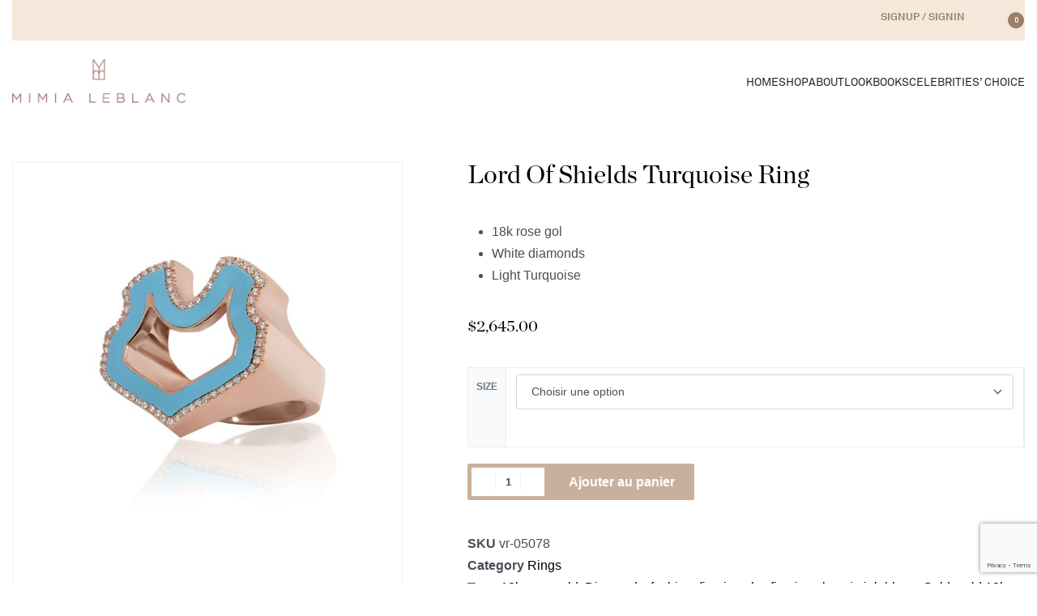

--- FILE ---
content_type: text/html; charset=UTF-8
request_url: https://mimialeblancjewelry.com/jewelry/lord-of-shields-turquoise-ring/
body_size: 27021
content:
<!DOCTYPE html>
<html lang="fr-FR" data-df  data-container="1440" data-xl="2" data-admin-bar="0" class="elementor-kit-5137">
<head>
<meta charset="UTF-8">
<meta name="viewport" content="width=device-width, initial-scale=1">
<link rel="profile" href="//gmpg.org/xfn/11">
<link rel="pingback" href="https://mimialeblancjewelry.com/xmlrpc.php">

<meta name='robots' content='index, follow, max-image-preview:large, max-snippet:-1, max-video-preview:-1' />
		<style>img:is([sizes="auto" i], [sizes^="auto," i]) { contain-intrinsic-size: 3000px 1500px }</style>
		
	<!-- This site is optimized with the Yoast SEO plugin v23.5 - https://yoast.com/wordpress/plugins/seo/ -->
	<title>Lord Of Shields Turquoise Ring - Shop Online Mimia LeBlanc Jewelry</title>
	<meta name="description" content="Browse the entire collection. Shop Mimia Leblanc Jewelry." />
	<link rel="canonical" href="https://mimialeblancjewelry.com/jewelry/lord-of-shields-turquoise-ring/" />
	<meta property="og:locale" content="fr_FR" />
	<meta property="og:type" content="article" />
	<meta property="og:title" content="Lord Of Shields Turquoise Ring - Shop Online Mimia LeBlanc Jewelry" />
	<meta property="og:description" content="Browse the entire collection. Shop Mimia Leblanc Jewelry." />
	<meta property="og:url" content="https://mimialeblancjewelry.com/jewelry/lord-of-shields-turquoise-ring/" />
	<meta property="og:site_name" content="Mimia LeBlanc Jewelry" />
	<meta property="article:publisher" content="https://www.facebook.com/mimialeblancjewelry/" />
	<meta property="article:modified_time" content="2024-05-25T16:46:06+00:00" />
	<meta property="og:image" content="https://mimialeblancjewelry.com/wp-content/uploads/2019/08/HA_4260F-1024x1024.jpg" />
	<meta property="og:image:width" content="1024" />
	<meta property="og:image:height" content="1024" />
	<meta property="og:image:type" content="image/jpeg" />
	<meta name="twitter:card" content="summary_large_image" />
	<script type="application/ld+json" class="yoast-schema-graph">{"@context":"https://schema.org","@graph":[{"@type":"WebPage","@id":"https://mimialeblancjewelry.com/jewelry/lord-of-shields-turquoise-ring/","url":"https://mimialeblancjewelry.com/jewelry/lord-of-shields-turquoise-ring/","name":"Lord Of Shields Turquoise Ring - Shop Online Mimia LeBlanc Jewelry","isPartOf":{"@id":"https://mimialeblancjewelry.com/#website"},"primaryImageOfPage":{"@id":"https://mimialeblancjewelry.com/jewelry/lord-of-shields-turquoise-ring/#primaryimage"},"image":{"@id":"https://mimialeblancjewelry.com/jewelry/lord-of-shields-turquoise-ring/#primaryimage"},"thumbnailUrl":"https://mimialeblancjewelry.com/wp-content/uploads/2019/08/HA_4260F.jpg","datePublished":"2019-08-20T10:44:47+00:00","dateModified":"2024-05-25T16:46:06+00:00","description":"Browse the entire collection. Shop Mimia Leblanc Jewelry.","breadcrumb":{"@id":"https://mimialeblancjewelry.com/jewelry/lord-of-shields-turquoise-ring/#breadcrumb"},"inLanguage":"fr-FR","potentialAction":[{"@type":"ReadAction","target":["https://mimialeblancjewelry.com/jewelry/lord-of-shields-turquoise-ring/"]}]},{"@type":"ImageObject","inLanguage":"fr-FR","@id":"https://mimialeblancjewelry.com/jewelry/lord-of-shields-turquoise-ring/#primaryimage","url":"https://mimialeblancjewelry.com/wp-content/uploads/2019/08/HA_4260F.jpg","contentUrl":"https://mimialeblancjewelry.com/wp-content/uploads/2019/08/HA_4260F.jpg","width":4480,"height":4480},{"@type":"BreadcrumbList","@id":"https://mimialeblancjewelry.com/jewelry/lord-of-shields-turquoise-ring/#breadcrumb","itemListElement":[{"@type":"ListItem","position":1,"name":"Home","item":"https://mimialeblancjewelry.com/"},{"@type":"ListItem","position":2,"name":"Shop","item":"https://mimialeblancjewelry.com/shop/"},{"@type":"ListItem","position":3,"name":"Lord Of Shields Turquoise Ring"}]},{"@type":"WebSite","@id":"https://mimialeblancjewelry.com/#website","url":"https://mimialeblancjewelry.com/","name":"Mimia LeBlanc Jewelry","description":"Jewelries","publisher":{"@id":"https://mimialeblancjewelry.com/#organization"},"potentialAction":[{"@type":"SearchAction","target":{"@type":"EntryPoint","urlTemplate":"https://mimialeblancjewelry.com/?s={search_term_string}"},"query-input":{"@type":"PropertyValueSpecification","valueRequired":true,"valueName":"search_term_string"}}],"inLanguage":"fr-FR"},{"@type":"Organization","@id":"https://mimialeblancjewelry.com/#organization","name":"Mimia LeBlanc Jewelry","url":"https://mimialeblancjewelry.com/","logo":{"@type":"ImageObject","inLanguage":"fr-FR","@id":"https://mimialeblancjewelry.com/#/schema/logo/image/","url":"https://mimialeblancjewelry.com/wp-content/uploads/2018/09/jewelry-jewelries-mimia-leblanc.jpg","contentUrl":"https://mimialeblancjewelry.com/wp-content/uploads/2018/09/jewelry-jewelries-mimia-leblanc.jpg","width":960,"height":960,"caption":"Mimia LeBlanc Jewelry"},"image":{"@id":"https://mimialeblancjewelry.com/#/schema/logo/image/"},"sameAs":["https://www.facebook.com/mimialeblancjewelry/","https://www.instagram.com/mimialeblanc.jewelry/"]}]}</script>
	<!-- / Yoast SEO plugin. -->


<link rel="alternate" type="application/rss+xml" title="Mimia LeBlanc Jewelry &raquo; Flux" href="https://mimialeblancjewelry.com/feed/" />
<link rel="alternate" type="application/rss+xml" title="Mimia LeBlanc Jewelry &raquo; Flux des commentaires" href="https://mimialeblancjewelry.com/comments/feed/" />
<style id='cf-frontend-style-inline-css' type='text/css'>
@font-face {
	font-family: 'Chronicle Display';
	font-weight: 400;
	font-display: auto;
	src: url('https://mimialeblancjewelry.com/wp-content/uploads/2022/10/Chronicle-Display-Roman.otf') format('OpenType');
}
@font-face {
	font-family: 'Chronicle Display';
	font-weight: 300;
	font-display: auto;
	src: url('https://mimialeblancjewelry.com/wp-content/uploads/2022/10/Chronicle-Display-Light-Italic.otf') format('OpenType');
}
@font-face {
	font-family: 'Chronicle Display';
	font-weight: 600;
	font-display: auto;
	src: url('https://mimialeblancjewelry.com/wp-content/uploads/2022/10/Chronicle-Display-Semibold.otf') format('OpenType');
}
@font-face {
	font-family: 'Chronicle Display';
	font-weight: 700;
	font-display: auto;
	src: url('https://mimialeblancjewelry.com/wp-content/uploads/2022/10/Chronicle-Display-Black.otf') format('OpenType');
}
@font-face {
	font-family: 'Akkurat Pro';
	font-weight: 400;
	font-display: auto;
	src: url('https://mimialeblancjewelry.com/wp-content/uploads/2022/10/AkkuratPro-Regular.otf') format('OpenType');
}
@font-face {
	font-family: 'Akkurat';
	font-weight: 400;
	font-display: auto;
	src: url('https://mimialeblancjewelry.com/wp-content/uploads/2022/10/Akkurat-Light.ttf') format('truetype');
}
@font-face {
	font-family: 'Akkurat';
	font-weight: 400;
	font-display: auto;
	src: url('https://mimialeblancjewelry.com/wp-content/uploads/2022/10/Akkurat.ttf') format('truetype');
}
@font-face {
	font-family: 'Akkurat';
	font-weight: 700;
	font-display: auto;
	src: url('https://mimialeblancjewelry.com/wp-content/uploads/2022/10/Akkurat-Bold.ttf') format('truetype');
}
</style>
<link rel='stylesheet' id='sbi_styles-css' href='https://mimialeblancjewelry.com/wp-content/plugins/instagram-feed/css/sbi-styles.min.css?ver=6.10.0' type='text/css' media='all' />
<link rel='stylesheet' id='wp-block-library-css' href='https://mimialeblancjewelry.com/wp-includes/css/dist/block-library/style.min.css?ver=6.4.7' type='text/css' media='all' />
<style id='global-styles-inline-css' type='text/css'>
body{--wp--preset--color--black: #000000;--wp--preset--color--cyan-bluish-gray: #abb8c3;--wp--preset--color--white: #ffffff;--wp--preset--color--pale-pink: #f78da7;--wp--preset--color--vivid-red: #cf2e2e;--wp--preset--color--luminous-vivid-orange: #ff6900;--wp--preset--color--luminous-vivid-amber: #fcb900;--wp--preset--color--light-green-cyan: #7bdcb5;--wp--preset--color--vivid-green-cyan: #00d084;--wp--preset--color--pale-cyan-blue: #8ed1fc;--wp--preset--color--vivid-cyan-blue: #0693e3;--wp--preset--color--vivid-purple: #9b51e0;--wp--preset--gradient--vivid-cyan-blue-to-vivid-purple: linear-gradient(135deg,rgba(6,147,227,1) 0%,rgb(155,81,224) 100%);--wp--preset--gradient--light-green-cyan-to-vivid-green-cyan: linear-gradient(135deg,rgb(122,220,180) 0%,rgb(0,208,130) 100%);--wp--preset--gradient--luminous-vivid-amber-to-luminous-vivid-orange: linear-gradient(135deg,rgba(252,185,0,1) 0%,rgba(255,105,0,1) 100%);--wp--preset--gradient--luminous-vivid-orange-to-vivid-red: linear-gradient(135deg,rgba(255,105,0,1) 0%,rgb(207,46,46) 100%);--wp--preset--gradient--very-light-gray-to-cyan-bluish-gray: linear-gradient(135deg,rgb(238,238,238) 0%,rgb(169,184,195) 100%);--wp--preset--gradient--cool-to-warm-spectrum: linear-gradient(135deg,rgb(74,234,220) 0%,rgb(151,120,209) 20%,rgb(207,42,186) 40%,rgb(238,44,130) 60%,rgb(251,105,98) 80%,rgb(254,248,76) 100%);--wp--preset--gradient--blush-light-purple: linear-gradient(135deg,rgb(255,206,236) 0%,rgb(152,150,240) 100%);--wp--preset--gradient--blush-bordeaux: linear-gradient(135deg,rgb(254,205,165) 0%,rgb(254,45,45) 50%,rgb(107,0,62) 100%);--wp--preset--gradient--luminous-dusk: linear-gradient(135deg,rgb(255,203,112) 0%,rgb(199,81,192) 50%,rgb(65,88,208) 100%);--wp--preset--gradient--pale-ocean: linear-gradient(135deg,rgb(255,245,203) 0%,rgb(182,227,212) 50%,rgb(51,167,181) 100%);--wp--preset--gradient--electric-grass: linear-gradient(135deg,rgb(202,248,128) 0%,rgb(113,206,126) 100%);--wp--preset--gradient--midnight: linear-gradient(135deg,rgb(2,3,129) 0%,rgb(40,116,252) 100%);--wp--preset--font-size--small: 13px;--wp--preset--font-size--medium: 20px;--wp--preset--font-size--large: 36px;--wp--preset--font-size--x-large: 42px;--wp--preset--spacing--20: 0.44rem;--wp--preset--spacing--30: 0.67rem;--wp--preset--spacing--40: 1rem;--wp--preset--spacing--50: 1.5rem;--wp--preset--spacing--60: 2.25rem;--wp--preset--spacing--70: 3.38rem;--wp--preset--spacing--80: 5.06rem;--wp--preset--shadow--natural: 6px 6px 9px rgba(0, 0, 0, 0.2);--wp--preset--shadow--deep: 12px 12px 50px rgba(0, 0, 0, 0.4);--wp--preset--shadow--sharp: 6px 6px 0px rgba(0, 0, 0, 0.2);--wp--preset--shadow--outlined: 6px 6px 0px -3px rgba(255, 255, 255, 1), 6px 6px rgba(0, 0, 0, 1);--wp--preset--shadow--crisp: 6px 6px 0px rgba(0, 0, 0, 1);}:where(.is-layout-flex){gap: 0.5em;}:where(.is-layout-grid){gap: 0.5em;}body .is-layout-flow > .alignleft{float: left;margin-inline-start: 0;margin-inline-end: 2em;}body .is-layout-flow > .alignright{float: right;margin-inline-start: 2em;margin-inline-end: 0;}body .is-layout-flow > .aligncenter{margin-left: auto !important;margin-right: auto !important;}body .is-layout-constrained > .alignleft{float: left;margin-inline-start: 0;margin-inline-end: 2em;}body .is-layout-constrained > .alignright{float: right;margin-inline-start: 2em;margin-inline-end: 0;}body .is-layout-constrained > .aligncenter{margin-left: auto !important;margin-right: auto !important;}body .is-layout-constrained > :where(:not(.alignleft):not(.alignright):not(.alignfull)){max-width: var(--wp--style--global--content-size);margin-left: auto !important;margin-right: auto !important;}body .is-layout-constrained > .alignwide{max-width: var(--wp--style--global--wide-size);}body .is-layout-flex{display: flex;}body .is-layout-flex{flex-wrap: wrap;align-items: center;}body .is-layout-flex > *{margin: 0;}body .is-layout-grid{display: grid;}body .is-layout-grid > *{margin: 0;}:where(.wp-block-columns.is-layout-flex){gap: 2em;}:where(.wp-block-columns.is-layout-grid){gap: 2em;}:where(.wp-block-post-template.is-layout-flex){gap: 1.25em;}:where(.wp-block-post-template.is-layout-grid){gap: 1.25em;}.has-black-color{color: var(--wp--preset--color--black) !important;}.has-cyan-bluish-gray-color{color: var(--wp--preset--color--cyan-bluish-gray) !important;}.has-white-color{color: var(--wp--preset--color--white) !important;}.has-pale-pink-color{color: var(--wp--preset--color--pale-pink) !important;}.has-vivid-red-color{color: var(--wp--preset--color--vivid-red) !important;}.has-luminous-vivid-orange-color{color: var(--wp--preset--color--luminous-vivid-orange) !important;}.has-luminous-vivid-amber-color{color: var(--wp--preset--color--luminous-vivid-amber) !important;}.has-light-green-cyan-color{color: var(--wp--preset--color--light-green-cyan) !important;}.has-vivid-green-cyan-color{color: var(--wp--preset--color--vivid-green-cyan) !important;}.has-pale-cyan-blue-color{color: var(--wp--preset--color--pale-cyan-blue) !important;}.has-vivid-cyan-blue-color{color: var(--wp--preset--color--vivid-cyan-blue) !important;}.has-vivid-purple-color{color: var(--wp--preset--color--vivid-purple) !important;}.has-black-background-color{background-color: var(--wp--preset--color--black) !important;}.has-cyan-bluish-gray-background-color{background-color: var(--wp--preset--color--cyan-bluish-gray) !important;}.has-white-background-color{background-color: var(--wp--preset--color--white) !important;}.has-pale-pink-background-color{background-color: var(--wp--preset--color--pale-pink) !important;}.has-vivid-red-background-color{background-color: var(--wp--preset--color--vivid-red) !important;}.has-luminous-vivid-orange-background-color{background-color: var(--wp--preset--color--luminous-vivid-orange) !important;}.has-luminous-vivid-amber-background-color{background-color: var(--wp--preset--color--luminous-vivid-amber) !important;}.has-light-green-cyan-background-color{background-color: var(--wp--preset--color--light-green-cyan) !important;}.has-vivid-green-cyan-background-color{background-color: var(--wp--preset--color--vivid-green-cyan) !important;}.has-pale-cyan-blue-background-color{background-color: var(--wp--preset--color--pale-cyan-blue) !important;}.has-vivid-cyan-blue-background-color{background-color: var(--wp--preset--color--vivid-cyan-blue) !important;}.has-vivid-purple-background-color{background-color: var(--wp--preset--color--vivid-purple) !important;}.has-black-border-color{border-color: var(--wp--preset--color--black) !important;}.has-cyan-bluish-gray-border-color{border-color: var(--wp--preset--color--cyan-bluish-gray) !important;}.has-white-border-color{border-color: var(--wp--preset--color--white) !important;}.has-pale-pink-border-color{border-color: var(--wp--preset--color--pale-pink) !important;}.has-vivid-red-border-color{border-color: var(--wp--preset--color--vivid-red) !important;}.has-luminous-vivid-orange-border-color{border-color: var(--wp--preset--color--luminous-vivid-orange) !important;}.has-luminous-vivid-amber-border-color{border-color: var(--wp--preset--color--luminous-vivid-amber) !important;}.has-light-green-cyan-border-color{border-color: var(--wp--preset--color--light-green-cyan) !important;}.has-vivid-green-cyan-border-color{border-color: var(--wp--preset--color--vivid-green-cyan) !important;}.has-pale-cyan-blue-border-color{border-color: var(--wp--preset--color--pale-cyan-blue) !important;}.has-vivid-cyan-blue-border-color{border-color: var(--wp--preset--color--vivid-cyan-blue) !important;}.has-vivid-purple-border-color{border-color: var(--wp--preset--color--vivid-purple) !important;}.has-vivid-cyan-blue-to-vivid-purple-gradient-background{background: var(--wp--preset--gradient--vivid-cyan-blue-to-vivid-purple) !important;}.has-light-green-cyan-to-vivid-green-cyan-gradient-background{background: var(--wp--preset--gradient--light-green-cyan-to-vivid-green-cyan) !important;}.has-luminous-vivid-amber-to-luminous-vivid-orange-gradient-background{background: var(--wp--preset--gradient--luminous-vivid-amber-to-luminous-vivid-orange) !important;}.has-luminous-vivid-orange-to-vivid-red-gradient-background{background: var(--wp--preset--gradient--luminous-vivid-orange-to-vivid-red) !important;}.has-very-light-gray-to-cyan-bluish-gray-gradient-background{background: var(--wp--preset--gradient--very-light-gray-to-cyan-bluish-gray) !important;}.has-cool-to-warm-spectrum-gradient-background{background: var(--wp--preset--gradient--cool-to-warm-spectrum) !important;}.has-blush-light-purple-gradient-background{background: var(--wp--preset--gradient--blush-light-purple) !important;}.has-blush-bordeaux-gradient-background{background: var(--wp--preset--gradient--blush-bordeaux) !important;}.has-luminous-dusk-gradient-background{background: var(--wp--preset--gradient--luminous-dusk) !important;}.has-pale-ocean-gradient-background{background: var(--wp--preset--gradient--pale-ocean) !important;}.has-electric-grass-gradient-background{background: var(--wp--preset--gradient--electric-grass) !important;}.has-midnight-gradient-background{background: var(--wp--preset--gradient--midnight) !important;}.has-small-font-size{font-size: var(--wp--preset--font-size--small) !important;}.has-medium-font-size{font-size: var(--wp--preset--font-size--medium) !important;}.has-large-font-size{font-size: var(--wp--preset--font-size--large) !important;}.has-x-large-font-size{font-size: var(--wp--preset--font-size--x-large) !important;}
.wp-block-navigation a:where(:not(.wp-element-button)){color: inherit;}
:where(.wp-block-post-template.is-layout-flex){gap: 1.25em;}:where(.wp-block-post-template.is-layout-grid){gap: 1.25em;}
:where(.wp-block-columns.is-layout-flex){gap: 2em;}:where(.wp-block-columns.is-layout-grid){gap: 2em;}
.wp-block-pullquote{font-size: 1.5em;line-height: 1.6;}
</style>
<link rel='stylesheet' id='email-subscribers-css' href='https://mimialeblancjewelry.com/wp-content/plugins/email-subscribers/lite/public/css/email-subscribers-public.css?ver=5.9.14' type='text/css' media='all' />
<style id='woocommerce-inline-inline-css' type='text/css'>
.woocommerce form .form-row .required { visibility: visible; }
.woocommerce form .form-row abbr.required { visibility: visible; }
</style>
<link rel='stylesheet' id='elementor-icons-css' href='https://mimialeblancjewelry.com/wp-content/plugins/elementor/assets/lib/eicons/css/elementor-icons.min.css?ver=5.25.0' type='text/css' media='all' />
<link rel='stylesheet' id='elementor-frontend-css' href='https://mimialeblancjewelry.com/wp-content/plugins/elementor/assets/css/frontend-lite.min.css?ver=3.18.3' type='text/css' media='all' />
<link id="rey-hs-css" type="text/css" href="https://mimialeblancjewelry.com/wp-content/uploads/rey/hs-3ab9b8946b.css?ver=2.8.1.1762506314"  rel="stylesheet" media="all"  />
<link id="rey-ds-css" type="text/css" href="https://mimialeblancjewelry.com/wp-content/uploads/rey/ds-280b8ffd63.css?ver=2.8.1.1762506314" data-noptimize="" data-no-optimize="1" data-pagespeed-no-defer="" data-pagespeed-no-transform="" data-minify="1" rel="preload" as="style" onload="this.onload=null;this.rel='stylesheet';" media="all"  />
<noscript><link rel="stylesheet" href="https://mimialeblancjewelry.com/wp-content/uploads/rey/ds-280b8ffd63.css" data-no-minify="1"></noscript>
<link rel='stylesheet' id='swiper-css' href='https://mimialeblancjewelry.com/wp-content/plugins/elementor/assets/lib/swiper/css/swiper.min.css?ver=5.3.6' type='text/css' media='all' />
<link rel='stylesheet' id='elementor-post-5137-css' href='https://mimialeblancjewelry.com/wp-content/uploads/elementor/css/post-5137.css?ver=1704498911' type='text/css' media='all' />
<link rel='stylesheet' id='elementor-pro-css' href='https://mimialeblancjewelry.com/wp-content/plugins/elementor-pro/assets/css/frontend-lite.min.css?ver=3.18.2' type='text/css' media='all' />
<link rel='stylesheet' id='font-awesome-5-all-css' href='https://mimialeblancjewelry.com/wp-content/plugins/elementor/assets/lib/font-awesome/css/all.min.css?ver=3.18.3' type='text/css' media='all' />
<link rel='stylesheet' id='font-awesome-4-shim-css' href='https://mimialeblancjewelry.com/wp-content/plugins/elementor/assets/lib/font-awesome/css/v4-shims.min.css?ver=3.18.3' type='text/css' media='all' />
<link rel='stylesheet' id='sbistyles-css' href='https://mimialeblancjewelry.com/wp-content/plugins/instagram-feed/css/sbi-styles.min.css?ver=6.10.0' type='text/css' media='all' />
<link rel='stylesheet' id='elementor-global-css' href='https://mimialeblancjewelry.com/wp-content/uploads/elementor/css/global.css?ver=1704498912' type='text/css' media='all' />
<link rel='stylesheet' id='elementor-post-5796-css' href='https://mimialeblancjewelry.com/wp-content/uploads/elementor/css/post-5796.css?ver=1704500107' type='text/css' media='all' />
<link rel='stylesheet' id='elementor-post-5141-css' href='https://mimialeblancjewelry.com/wp-content/uploads/elementor/css/post-5141.css?ver=1710524207' type='text/css' media='all' />
<link rel="stylesheet" onload="this.onload=null;this.media='all';" media="print"  data-noptimize="" data-no-optimize="1" data-pagespeed-no-defer="" data-pagespeed-no-transform="" data-minify="1" data-no-rel='stylesheet' id='elementor-post-5183-css' href='https://mimialeblancjewelry.com/wp-content/uploads/elementor/css/post-5183.css?ver=1704498912' type='text/css' data-media='all' />
<noscript><link rel='stylesheet' data-noptimize="" data-no-optimize="1" data-pagespeed-no-defer="" data-pagespeed-no-transform="" data-minify="1" data-id='elementor-post-5183-css' href='https://mimialeblancjewelry.com/wp-content/uploads/elementor/css/post-5183.css?ver=1704498912' data-type='text/css' data-media='all' />
</noscript><link rel='stylesheet' id='ecs-styles-css' href='https://mimialeblancjewelry.com/wp-content/plugins/ele-custom-skin/assets/css/ecs-style.css?ver=3.1.9' type='text/css' media='all' />
<link rel='stylesheet' id='elementor-post-5438-css' href='https://mimialeblancjewelry.com/wp-content/uploads/elementor/css/post-5438.css?ver=1671064811' type='text/css' media='all' />
<link rel="preload" as="style" onload="this.onload=null;this.rel='stylesheet';" media="all"   data-no-rel='stylesheet' id='rey-wp-style-child-css' href='https://mimialeblancjewelry.com/wp-content/themes/rey-child/style.css?ver=6.4.7' type='text/css' data-media='all' />
<noscript><link rel='stylesheet'  data-id='rey-wp-style-child-css' href='https://mimialeblancjewelry.com/wp-content/themes/rey-child/style.css?ver=6.4.7' data-type='text/css' data-media='all' />
</noscript><link rel='stylesheet' id='google-fonts-1-css' href='https://fonts.googleapis.com/css?family=Roboto+Slab%3A100%2C100italic%2C200%2C200italic%2C300%2C300italic%2C400%2C400italic%2C500%2C500italic%2C600%2C600italic%2C700%2C700italic%2C800%2C800italic%2C900%2C900italic%7CRoboto%3A100%2C100italic%2C200%2C200italic%2C300%2C300italic%2C400%2C400italic%2C500%2C500italic%2C600%2C600italic%2C700%2C700italic%2C800%2C800italic%2C900%2C900italic&#038;display=auto&#038;ver=6.4.7' type='text/css' media='all' />
<link rel='stylesheet' id='elementor-icons-shared-0-css' href='https://mimialeblancjewelry.com/wp-content/plugins/elementor/assets/lib/font-awesome/css/fontawesome.min.css?ver=5.15.3' type='text/css' media='all' />
<link rel='stylesheet' id='elementor-icons-fa-brands-css' href='https://mimialeblancjewelry.com/wp-content/plugins/elementor/assets/lib/font-awesome/css/brands.min.css?ver=5.15.3' type='text/css' media='all' />
<link rel="preconnect" href="https://fonts.gstatic.com/" crossorigin><script type="text/javascript" src="https://mimialeblancjewelry.com/wp-includes/js/jquery/jquery.min.js?ver=3.7.1" id="jquery-core-js"></script>
<script type="text/javascript" src="https://mimialeblancjewelry.com/wp-includes/js/jquery/jquery-migrate.min.js?ver=3.4.1" id="jquery-migrate-js"></script>
<script type="text/javascript" src="https://mimialeblancjewelry.com/wp-content/plugins/revslider/public/assets/js/rbtools.min.js?ver=6.6.20" id="tp-tools-js"></script>
<script type="text/javascript" src="https://mimialeblancjewelry.com/wp-content/plugins/revslider/public/assets/js/rs6.min.js?ver=6.6.20" id="revmin-js"></script>
<script type="text/javascript" src="https://mimialeblancjewelry.com/wp-content/plugins/rey-core/assets/js/woocommerce/blockui.js?ver=2.8.1" id="jquery-blockui-js" defer="defer" data-wp-strategy="defer"></script>
<script type="text/javascript" src="https://mimialeblancjewelry.com/wp-content/plugins/woocommerce/assets/js/js-cookie/js.cookie.min.js?ver=2.1.4-wc.8.4.2" id="js-cookie-js" defer="defer" data-wp-strategy="defer"></script>
<script type="text/javascript" id="woocommerce-js-extra">
/* <![CDATA[ */
var woocommerce_params = {"ajax_url":"\/wp-admin\/admin-ajax.php","wc_ajax_url":"\/?wc-ajax=%%endpoint%%"};
/* ]]> */
</script>
<script type="text/javascript" src="https://mimialeblancjewelry.com/wp-content/plugins/woocommerce/assets/js/frontend/woocommerce.min.js?ver=8.4.2" id="woocommerce-js" defer="defer" data-wp-strategy="defer"></script>
<script type="text/javascript" src="https://mimialeblancjewelry.com/wp-content/plugins/elementor/assets/lib/font-awesome/js/v4-shims.min.js?ver=3.18.3" id="font-awesome-4-shim-js"></script>
<script type="text/javascript" id="ecs_ajax_load-js-extra">
/* <![CDATA[ */
var ecs_ajax_params = {"ajaxurl":"https:\/\/mimialeblancjewelry.com\/wp-admin\/admin-ajax.php","posts":"{\"page\":0,\"product\":\"lord-of-shields-turquoise-ring\",\"post_type\":\"product\",\"name\":\"lord-of-shields-turquoise-ring\",\"error\":\"\",\"m\":\"\",\"p\":0,\"post_parent\":\"\",\"subpost\":\"\",\"subpost_id\":\"\",\"attachment\":\"\",\"attachment_id\":0,\"pagename\":\"\",\"page_id\":0,\"second\":\"\",\"minute\":\"\",\"hour\":\"\",\"day\":0,\"monthnum\":0,\"year\":0,\"w\":0,\"category_name\":\"\",\"tag\":\"\",\"cat\":\"\",\"tag_id\":\"\",\"author\":\"\",\"author_name\":\"\",\"feed\":\"\",\"tb\":\"\",\"paged\":0,\"meta_key\":\"\",\"meta_value\":\"\",\"preview\":\"\",\"s\":\"\",\"sentence\":\"\",\"title\":\"\",\"fields\":\"\",\"menu_order\":\"\",\"embed\":\"\",\"category__in\":[],\"category__not_in\":[],\"category__and\":[],\"post__in\":[],\"post__not_in\":[],\"post_name__in\":[],\"tag__in\":[],\"tag__not_in\":[],\"tag__and\":[],\"tag_slug__in\":[],\"tag_slug__and\":[],\"post_parent__in\":[],\"post_parent__not_in\":[],\"author__in\":[],\"author__not_in\":[],\"search_columns\":[],\"ignore_sticky_posts\":false,\"suppress_filters\":false,\"cache_results\":true,\"update_post_term_cache\":true,\"update_menu_item_cache\":false,\"lazy_load_term_meta\":true,\"update_post_meta_cache\":true,\"posts_per_page\":10,\"nopaging\":false,\"comments_per_page\":\"50\",\"no_found_rows\":false,\"order\":\"DESC\"}"};
/* ]]> */
</script>
<script type="text/javascript" src="https://mimialeblancjewelry.com/wp-content/plugins/ele-custom-skin/assets/js/ecs_ajax_pagination.js?ver=3.1.9" id="ecs_ajax_load-js"></script>
<script type="text/javascript" src="https://mimialeblancjewelry.com/wp-content/plugins/ele-custom-skin/assets/js/ecs.js?ver=3.1.9" id="ecs-script-js"></script>
<link rel="https://api.w.org/" href="https://mimialeblancjewelry.com/wp-json/" /><link rel="alternate" type="application/json" href="https://mimialeblancjewelry.com/wp-json/wp/v2/product/837" /><link rel="EditURI" type="application/rsd+xml" title="RSD" href="https://mimialeblancjewelry.com/xmlrpc.php?rsd" />
<meta name="generator" content="WordPress 6.4.7" />
<meta name="generator" content="WooCommerce 8.4.2" />
<link rel='shortlink' href='https://mimialeblancjewelry.com/?p=837' />
<link rel="alternate" type="application/json+oembed" href="https://mimialeblancjewelry.com/wp-json/oembed/1.0/embed?url=https%3A%2F%2Fmimialeblancjewelry.com%2Fjewelry%2Flord-of-shields-turquoise-ring%2F" />
<link rel="alternate" type="text/xml+oembed" href="https://mimialeblancjewelry.com/wp-json/oembed/1.0/embed?url=https%3A%2F%2Fmimialeblancjewelry.com%2Fjewelry%2Flord-of-shields-turquoise-ring%2F&#038;format=xml" />
	<noscript><style>
		.woocommerce ul.products li.product.is-animated-entry {opacity: 1;transform: none;}
		.woocommerce div.product .woocommerce-product-gallery:after {display: none;}
		.woocommerce div.product .woocommerce-product-gallery .woocommerce-product-gallery__wrapper {opacity: 1}
	</style></noscript>
		<noscript><style>.woocommerce-product-gallery{ opacity: 1 !important; }</style></noscript>
	<meta name="generator" content="Elementor 3.18.3; features: e_dom_optimization, e_optimized_assets_loading, e_optimized_css_loading, additional_custom_breakpoints, block_editor_assets_optimize, e_image_loading_optimization; settings: css_print_method-external, google_font-enabled, font_display-auto">
<style>
/* shop filter left section */
	.filtersection h3{ color:#000; font-family: "Akkurat Pro", Sans-serif; font-weight: 600; font-size:22px; }
		.filtersection a span{ color:#7E7474; font-family: "Akkurat Pro", Sans-serif; font-weight: 400; font-size:16px; }
	.filtersection li.chosen a span{ color:#000;font-weight: 600; }
	.breadstyle{}
	.single-product.woocommerce div.product form.cart .button, .woocommerce-checkout .btn.btn-primary, .woocommerce-checkout .button, .single-product.woocommerce a.button, .woocommerce-page .button{ background-color:#C8B19C; color:#fff;  }
		.single-product.woocommerce .rey-cartBtnQty .rey-qtyField .qty{ border-color:#C8B19C;  }
	.woocommerce ul.products li.product.rey-wc-skin--iconized .rey-productInner:before{box-shadow:none !important;}
	
	.filtersection .noUi-connect, .filtersection .noUi-handle {  background-color: #E5D9D8;}
	
	.single-product.woocommerce .nav-previous{display:none;}
	.single-product.woocommerce  div.product .product_title{font-size:2em;}
	.woocommerce .woocommerce-cart-form div.rey-qtyField .qty{border: 1px solid #ced4da;}
	
	.woocommerce ul.products li.product.rey-wc-skin--iconized .rey-productInner, .woocommerce .relatedd ul.products li.product.rey-wc-skin--iconized .rey-productInner {background-color:#fff !important;border:1px solid #efefef !important}

@media (max-width: 768px) {
		.reyajfilter-layered-nav li a{  /*margin-bottom: 7px;  background-color: #ececec; */ padding: 2px 0px;}
}
@media (max-width: 1024px) {
		.filtersection h3.widget-title{  margin-bottom: 0.5rem; }
}
	
	
</style>


<link rel="preload" as="image" type="image/jpeg" href="https://mimialeblancjewelry.com/wp-content/uploads/2019/08/HA_4260F-700x700.jpg"/><meta name="generator" content="Powered by Slider Revolution 6.6.20 - responsive, Mobile-Friendly Slider Plugin for WordPress with comfortable drag and drop interface." />
<link rel="icon" href="https://mimialeblancjewelry.com/wp-content/uploads/2018/09/jewelry-jewelries-mimia-leblanc.png" sizes="32x32" />
<link rel="icon" href="https://mimialeblancjewelry.com/wp-content/uploads/2018/09/jewelry-jewelries-mimia-leblanc.png" sizes="192x192" />
<link rel="apple-touch-icon" href="https://mimialeblancjewelry.com/wp-content/uploads/2018/09/jewelry-jewelries-mimia-leblanc.png" />
<meta name="msapplication-TileImage" content="https://mimialeblancjewelry.com/wp-content/uploads/2018/09/jewelry-jewelries-mimia-leblanc.png" />
<script>function setREVStartSize(e){
			//window.requestAnimationFrame(function() {
				window.RSIW = window.RSIW===undefined ? window.innerWidth : window.RSIW;
				window.RSIH = window.RSIH===undefined ? window.innerHeight : window.RSIH;
				try {
					var pw = document.getElementById(e.c).parentNode.offsetWidth,
						newh;
					pw = pw===0 || isNaN(pw) || (e.l=="fullwidth" || e.layout=="fullwidth") ? window.RSIW : pw;
					e.tabw = e.tabw===undefined ? 0 : parseInt(e.tabw);
					e.thumbw = e.thumbw===undefined ? 0 : parseInt(e.thumbw);
					e.tabh = e.tabh===undefined ? 0 : parseInt(e.tabh);
					e.thumbh = e.thumbh===undefined ? 0 : parseInt(e.thumbh);
					e.tabhide = e.tabhide===undefined ? 0 : parseInt(e.tabhide);
					e.thumbhide = e.thumbhide===undefined ? 0 : parseInt(e.thumbhide);
					e.mh = e.mh===undefined || e.mh=="" || e.mh==="auto" ? 0 : parseInt(e.mh,0);
					if(e.layout==="fullscreen" || e.l==="fullscreen")
						newh = Math.max(e.mh,window.RSIH);
					else{
						e.gw = Array.isArray(e.gw) ? e.gw : [e.gw];
						for (var i in e.rl) if (e.gw[i]===undefined || e.gw[i]===0) e.gw[i] = e.gw[i-1];
						e.gh = e.el===undefined || e.el==="" || (Array.isArray(e.el) && e.el.length==0)? e.gh : e.el;
						e.gh = Array.isArray(e.gh) ? e.gh : [e.gh];
						for (var i in e.rl) if (e.gh[i]===undefined || e.gh[i]===0) e.gh[i] = e.gh[i-1];
											
						var nl = new Array(e.rl.length),
							ix = 0,
							sl;
						e.tabw = e.tabhide>=pw ? 0 : e.tabw;
						e.thumbw = e.thumbhide>=pw ? 0 : e.thumbw;
						e.tabh = e.tabhide>=pw ? 0 : e.tabh;
						e.thumbh = e.thumbhide>=pw ? 0 : e.thumbh;
						for (var i in e.rl) nl[i] = e.rl[i]<window.RSIW ? 0 : e.rl[i];
						sl = nl[0];
						for (var i in nl) if (sl>nl[i] && nl[i]>0) { sl = nl[i]; ix=i;}
						var m = pw>(e.gw[ix]+e.tabw+e.thumbw) ? 1 : (pw-(e.tabw+e.thumbw)) / (e.gw[ix]);
						newh =  (e.gh[ix] * m) + (e.tabh + e.thumbh);
					}
					var el = document.getElementById(e.c);
					if (el!==null && el) el.style.height = newh+"px";
					el = document.getElementById(e.c+"_wrapper");
					if (el!==null && el) {
						el.style.height = newh+"px";
						el.style.display = "block";
					}
				} catch(e){
					console.log("Failure at Presize of Slider:" + e)
				}
			//});
		  };</script>
		<style type="text/css" id="wp-custom-css">
			.widget {
padding-bottom: 35px;
}		</style>
		<style id="reycore-inline-styles" data-noptimize="" data-no-optimize="1" data-pagespeed-no-defer="" data-pagespeed-no-transform="" data-minify="1">:root{--container-max-width:1440px;--rey-container-spacing:15px;--main-gutter-size:15px;--body-bg-color:#ffffff;--neutral-hue:210;--blog-columns:1;--sidebar-size:27%;--post-align-wide-size:25vw;--woocommerce-products-gutter:30px;--woocommerce-sidebar-size:20%;--woocommerce-summary-size:36%;--woocommerce-summary-padding:0px;--star-rating-color:#ff4545;}.woocommerce [data-skin="iconized"]{--woocommerce-loop-iconized-padding:30px;--woocommerce-loop-iconized-size:1px;--woocommerce-loop-iconized-bgcolor:#f9f9f9;--woocommerce-loop-iconized-radius:0px;}body.woocommerce ul.products li.product .woocommerce-loop-product__title, .woocommerce ul.products li.product[class*="rey-wc-skin"] .woocommerce-loop-product__title{font-family:var(--e-global-typography-text-font-family);font-size:17px;font-weight:400;}.woocommerce ul.products li.product .price{font-family:var(--e-global-typography-text-font-family);font-weight:400;}.woocommerce-store-notice .woocommerce-store-notice-content{min-height:32px;}@media (min-width: 768px) and (max-width: 1025px){:root{--rey-container-spacing:15px;--main-gutter-size:15px;--blog-columns:1;--woocommerce-products-gutter:10px;--woocommerce-summary-padding:0px;}}@media (max-width: 767px){:root{--rey-container-spacing:15px;--main-gutter-size:15px;--blog-columns:1;--woocommerce-products-gutter:10px;--woocommerce-summary-padding:0px;}}@media (max-width: 1024px) {			:root {				--nav-breakpoint-desktop: none;				--nav-breakpoint-mobile: flex;			}		} :root{--body-font-family: var(--primary-ff);--accent-color:#212529;--accent-hover-color:#000000;--accent-text-color:#fff;} :root{ --woocommerce-grid-columns:4; } @media(min-width: 768px) and (max-width: 1024px){:root{ --woocommerce-grid-columns:2; }} @media(max-width: 767px){:root{ --woocommerce-grid-columns:2; }}     </style><style id="rey-lazy-bg">.rey-js .elementor-element.rey-lazyBg, .rey-js .elementor-element.rey-lazyBg > .elementor-widget-container, .rey-js .elementor-element.rey-lazyBg > .elementor-widget-wrap { background-image: none !important; }</style></head>

<body class="product-template-default single single-product postid-837 wp-custom-logo theme-rey woocommerce woocommerce-page woocommerce-no-js rey-no-js ltr elementor-default elementor-template-full-width elementor-kit-5137 elementor-page-5796 rey-cwidth--px --no-acc-focus single-skin--default --gallery-vertical elementor-opt" data-id="837" itemtype="https://schema.org/WebPage" itemscope="itemscope">

<script type="text/javascript" id="rey-no-js" data-noptimize data-no-optimize="1" data-no-defer="1">
		document.body.classList.remove('rey-no-js');document.body.classList.add('rey-js');
	</script>		<script type="text/javascript" id="rey-instant-js" data-noptimize="" data-no-optimize="1" data-no-defer="1" data-pagespeed-no-defer="">
			(function(){
				if( ! window.matchMedia("(max-width: 1024px)").matches && ("IntersectionObserver" in window) ){
					var io = new IntersectionObserver(entries => {
						document.documentElement.style.setProperty('--scrollbar-width', window.innerWidth - entries[0].boundingClientRect.width + "px");
						io.disconnect();
					});
					io.observe(document.documentElement);
				}
				let cw = parseInt(document.documentElement.getAttribute('data-container') || 1440);
				const sxl = function () {
					let xl;
					if ( window.matchMedia('(min-width: 1025px) and (max-width: ' + cw + 'px)').matches ) xl = 1; // 1440px - 1025px
					else if ( window.matchMedia('(min-width: ' + (cw + 1) + 'px)').matches ) xl = 2; // +1440px
					document.documentElement.setAttribute('data-xl', xl || 0);
				};
				sxl(); window.addEventListener('resize', sxl);
			})();
		</script>
		
	<a href="#content" class="skip-link screen-reader-text">Skip to content</a>

	<div id="page" class="rey-siteWrapper ">

		
<div class="rey-overlay rey-overlay--site" style="opacity:0;"></div>

		
<header class="rey-siteHeader rey-siteHeader--custom rey-siteHeader--5141 header-pos--rel" >

			<div data-elementor-type="wp-post" data-elementor-id="5141" class="elementor elementor-5141" data-elementor-post-type="rey-global-sections" data-elementor-gstype="header" data-page-el-selector="body.elementor-page-5141">
									<section class="elementor-section elementor-top-section elementor-element elementor-element-51a63fd elementor-section-height-min-height rey-section-bg--classic --zindexed-9 elementor-section-boxed elementor-section-height-default elementor-section-items-middle" data-id="51a63fd" data-element_type="section" data-settings="{&quot;background_background&quot;:&quot;classic&quot;}">
						<div class="elementor-container elementor-column-gap-default">
					<div class="elementor-column elementor-col-100 elementor-top-column elementor-element elementor-element-463f3ad" data-id="463f3ad" data-element_type="column">
			<div class="elementor-column-wrap--463f3ad elementor-widget-wrap elementor-element-populated">
								<div class="elementor-element elementor-element-fa2bbb6 elementor-widget__width-auto elementor-widget elementor-widget-reycore-header-account" data-id="fa2bbb6" data-element_type="widget" data-widget_type="reycore-header-account.default">
				<div class="elementor-widget-container">
			
<div class="rey-headerAccount rey-headerIcon ">
    <button class="btn rey-headerIcon-btn js-rey-headerAccount rey-headerAccount-btn rey-headerAccount-btn--before --hit-before" aria-label="Open Account details">
		<span class="rey-headerAccount-btnText rey-headerIcon-btnText">Signup / signin</span><span class="__icon rey-headerIcon-icon"><svg aria-hidden="true" role="img" id="rey-icon-user-696ee27b6e0b5" class="rey-icon rey-icon-user rey-headerAccount-btnIcon" viewbox="0 0 24 24"><path d="M8.68220488,13 L5.8,13 C4.7,11.6 4,9.9 4,8 C4,3.6 7.6,0 12,0 C16.4,0 20,3.6 20,8 C20,9.9 19.3,11.6 18.2,13 L15.3177951,13 C16.9344907,11.9250785 18,10.0869708 18,8 C18,4.6862915 15.3137085,2 12,2 C8.6862915,2 6,4.6862915 6,8 C6,10.0869708 7.06550934,11.9250785 8.68220488,13 Z"></path><path d="M18,14 L6,14 C2.7,14 0,16.7 0,20 L0,23 C0,23.6 0.4,24 1,24 L23,24 C23.6,24 24,23.6 24,23 L24,20 C24,16.7 21.3,14 18,14 Z M22,22 L2,22 L2,20 C2,17.8 3.8,16 6,16 L18,16 C20.2,16 22,17.8 22,20 L22,22 Z" ></path></svg></span>
<span class="rey-headerAccount-count rey-headerIcon-counter --minimal --hidden">

	<span class="rey-wishlist-counter"><span class="rey-wishlist-counterNb"></span></span><svg data-transparent="" data-abs="" aria-hidden="true" role="img" id="rey-icon-close-696ee27b6e325" class="rey-icon rey-icon-close __close-icon" viewbox="0 0 110 110"><g stroke="none" stroke-width="1" fill="none" fill-rule="evenodd" stroke-linecap="square"><path d="M4.79541854,4.29541854 L104.945498,104.445498 L4.79541854,4.29541854 Z" stroke="currentColor" stroke-width="var(--stroke-width, 12px)"></path><path d="M4.79541854,104.704581 L104.945498,4.55450209 L4.79541854,104.704581 Z" stroke="currentColor" stroke-width="var(--stroke-width, 12px)"></path></g></svg>
</span>
    </button>

</div>
<!-- .rey-headerAccount-wrapper -->
		</div>
				</div>
				<div class="elementor-element elementor-element-82dbc27 elementor-widget__width-auto elementor-widget elementor-widget-reycore-header-wishlist" data-id="82dbc27" data-element_type="widget" data-widget_type="reycore-header-wishlist.default">
				<div class="elementor-widget-container">
			
		<div class="rey-elWishlist rey-headerIcon rey-header-dropPanel" data-droppanel="{&quot;mobileStretch&quot;:true}" data-layout="drop">
		<button class="btn rey-headerIcon-btn rey-header-dropPanel-btn --itype-heart --tp- --hit-" aria-label="Open"><span class="__icon rey-headerIcon-icon"><svg aria-hidden="true" role="img" id="rey-icon-heart-696ee27b6ece2" class="rey-icon rey-icon-heart rey-elWishlist-btnIcon" viewbox="0 0 24 24"><path fill="var(--icon-fill, none)" stroke="currentColor" stroke-width="var(--stroke-width, 2px)" stroke-linecap="round" stroke-linejoin="round" d="M20.84 4.61a5.5 5.5 0 0 0-7.78 0L12 5.67l-1.06-1.06a5.5 5.5 0 0 0-7.78 7.78l1.06 1.06L12 21.23l7.78-7.78 1.06-1.06a5.5 5.5 0 0 0 0-7.78z"/></svg></span></button><div class="rey-header-dropPanel-content rey-elWishlist-content" data-lazy-hidden><div class="rey-wishlistPanel-title">WISHLIST<span class="rey-wishlist-counter"><span class="rey-wishlist-counterNb"></span></span></div><div class="rey-wishlistPanel-container" data-type="grid"><div class="rey-elWishlist-panel rey-wishlistPanel"></div><div class="rey-lineLoader"></div></div></div></div>		</div>
				</div>
				<div class="elementor-element elementor-element-d14e035 elementor-widget__width-auto elementor-widget elementor-widget-reycore-header-cart" data-id="d14e035" data-element_type="widget" data-widget_type="reycore-header-cart.default">
				<div class="elementor-widget-container">
			
<div class="rey-headerCart-wrapper rey-headerIcon  " data-rey-cart-count="0">
	<button  class="btn rey-headerIcon-btn rey-headerCart js-rey-headerCart" aria-label="Open cart">
        <span class="__icon rey-headerIcon-icon"><svg aria-hidden="true" role="img" id="rey-icon-bag-696ee27b6f96f" class="rey-icon rey-icon-bag " viewbox="0 0 24 24"><path d="M21,3h-4.4C15.8,1.2,14,0,12,0S8.2,1.2,7.4,3H3C2.4,3,2,3.4,2,4v19c0,0.6,0.4,1,1,1h18c0.6,0,1-0.4,1-1V4  C22,3.4,21.6,3,21,3z M12,1c1.5,0,2.8,0.8,3.4,2H8.6C9.2,1.8,10.5,1,12,1z M20,22H4v-4h16V22z M20,17H4V5h3v4h1V5h8v4h1V5h3V17z"/></svg></span>        <span class="rey-headerIcon-counter --bubble"><span class="__cart-count">0</span></span>
	</button>
</div>
<!-- .rey-headerCart-wrapper -->
		</div>
				</div>
					</div>
		</div>
							</div>
		</section>
				<section class="elementor-section elementor-top-section elementor-element elementor-element-c70ff36 elementor-section-height-min-height --zindexed-9 elementor-section-boxed elementor-section-height-default elementor-section-items-middle" data-id="c70ff36" data-element_type="section">
						<div class="elementor-container elementor-column-gap-default">
					<div class="elementor-column elementor-col-50 elementor-top-column elementor-element elementor-element-1783b45" data-id="1783b45" data-element_type="column">
			<div class="elementor-column-wrap--1783b45 elementor-widget-wrap elementor-element-populated">
								<div class="elementor-element elementor-element-52b9e96 elementor-mobile-align-center elementor-widget elementor-widget-reycore-header-logo" data-id="52b9e96" data-element_type="widget" data-widget_type="reycore-header-logo.default">
				<div class="elementor-widget-container">
			
<div class="rey-logoWrapper">

	
        <div class="rey-siteLogo">
			<a href="https://mimialeblancjewelry.com/" data-no-lazy="1" data-skip-lazy="1" class="no-lazy custom-logo-link" rel="home" itemprop="url"><img fetchpriority="high" width="460" height="118" src="https://mimialeblancjewelry.com/wp-content/uploads/2018/11/mimia-leblanc-jewelry-jewelries@2.png" data-no-lazy="1" data-skip-lazy="1" class="no-lazy custom-logo" alt="Mimia LeBlanc Jewelry" loading="eager" decoding="async" srcset="https://mimialeblancjewelry.com/wp-content/uploads/2018/11/mimia-leblanc-jewelry-jewelries@2.png 460w, https://mimialeblancjewelry.com/wp-content/uploads/2018/11/mimia-leblanc-jewelry-jewelries@2-300x77.png 300w, https://mimialeblancjewelry.com/wp-content/uploads/2018/11/mimia-leblanc-jewelry-jewelries@2-200x51.png 200w, https://mimialeblancjewelry.com/wp-content/uploads/2018/11/mimia-leblanc-jewelry-jewelries@2-400x103.png 400w" sizes="(max-width: 460px) 100vw, 460px" /></a>		</div>

    </div>
<!-- .rey-logoWrapper -->
		</div>
				</div>
					</div>
		</div>
				<div class="elementor-column elementor-col-50 elementor-top-column elementor-element elementor-element-04ab640" data-id="04ab640" data-element_type="column">
			<div class="elementor-column-wrap--04ab640 elementor-widget-wrap elementor-element-populated">
								<div class="elementor-element elementor-element-f88811b --icons-start --submenu-display-collapsed --tap-open --panel-dir--left elementor-widget elementor-widget-reycore-header-navigation" data-id="f88811b" data-element_type="widget" data-widget_type="reycore-header-navigation.default">
				<div class="elementor-widget-container">
			
<button class="btn rey-mainNavigation-mobileBtn rey-headerIcon __hamburger" aria-label="Open menu">
	<div class="__bars">
		<span class="__bar"></span>
		<span class="__bar"></span>
		<span class="__bar"></span>
	</div>
	<svg aria-hidden="true" role="img" id="rey-icon-close-696ee27b72d62" class="rey-icon rey-icon-close " viewbox="0 0 110 110"><g stroke="none" stroke-width="1" fill="none" fill-rule="evenodd" stroke-linecap="square"><path d="M4.79541854,4.29541854 L104.945498,104.445498 L4.79541854,4.29541854 Z" stroke="currentColor" stroke-width="var(--stroke-width, 12px)"></path><path d="M4.79541854,104.704581 L104.945498,4.55450209 L4.79541854,104.704581 Z" stroke="currentColor" stroke-width="var(--stroke-width, 12px)"></path></g></svg></button>
<!-- .rey-mainNavigation-mobileBtn -->

    <nav id="site-navigation-f88811b" class="rey-mainNavigation rey-mainNavigation--desktop --style-default --shadow-1" data-id="-f88811b" aria-label="Main Menu" data-sm-indicator="arrow2" itemtype="https://schema.org/SiteNavigationElement" itemscope="itemscope">

        <ul id="main-menu-desktop-f88811b" class="rey-mainMenu rey-mainMenu--desktop id--mainMenu--desktop --has-indicators --submenu-top --megamenu-support"><li id="menu-item-5377" class="menu-item menu-item-type-post_type menu-item-object-page menu-item-home menu-item-5377 depth--0 --is-regular o-id-81"><a href="https://mimialeblancjewelry.com/"><span>Home</span></a></li>
<li id="menu-item-1123" class="menu-item menu-item-type-post_type menu-item-object-page current_page_parent menu-item-1123 depth--0 --is-regular o-id-7"><a href="https://mimialeblancjewelry.com/shop/"><span>Shop</span></a></li>
<li id="menu-item-110" class="menu-item menu-item-type-post_type menu-item-object-page menu-item-110 depth--0 --is-regular o-id-83"><a href="https://mimialeblancjewelry.com/about/"><span>about</span></a></li>
<li id="menu-item-390" class="menu-item menu-item-type-post_type menu-item-object-page menu-item-390 depth--0 --is-regular o-id-388"><a href="https://mimialeblancjewelry.com/lookbooks/"><span>lookbooks</span></a></li>
<li id="menu-item-338" class="menu-item menu-item-type-post_type menu-item-object-page menu-item-338 depth--0 --is-regular o-id-302"><a href="https://mimialeblancjewelry.com/celebrities-choice/"><span>celebrities&#8217; choice</span></a></li>
</ul>	</nav><!-- .rey-mainNavigation -->



	<nav
		id="site-navigation-mobile-f88811b"
		class="rey-mainNavigation rey-mainNavigation--mobile rey-mobileNav "
		data-id="-f88811b" aria-label="Main Menu" itemtype="https://schema.org/SiteNavigationElement" itemscope="itemscope"	>
		<div class="rey-mobileNav-container">
			<div class="rey-mobileNav-header">

				
				<div class="rey-siteLogo">
					<a href="https://mimialeblancjewelry.com/" data-no-lazy="1" data-skip-lazy="1" class="no-lazy custom-logo-link" rel="home" itemprop="url"><img width="460" height="118" src="https://mimialeblancjewelry.com/wp-content/uploads/2018/11/mimia-leblanc-jewelry-jewelries@2.png" data-no-lazy="1" data-skip-lazy="1" class="no-lazy custom-logo" alt="Mimia LeBlanc Jewelry" loading="eager" width="60" height="40" decoding="async" srcset="https://mimialeblancjewelry.com/wp-content/uploads/2018/11/mimia-leblanc-jewelry-jewelries@2.png 460w, https://mimialeblancjewelry.com/wp-content/uploads/2018/11/mimia-leblanc-jewelry-jewelries@2-300x77.png 300w, https://mimialeblancjewelry.com/wp-content/uploads/2018/11/mimia-leblanc-jewelry-jewelries@2-200x51.png 200w, https://mimialeblancjewelry.com/wp-content/uploads/2018/11/mimia-leblanc-jewelry-jewelries@2-400x103.png 400w" sizes="(max-width: 460px) 100vw, 460px" /></a>				</div>

				<button class="__arrClose btn rey-mobileMenu-close js-rey-mobileMenu-close" aria-label="Close menu"><span class="__icons"><svg aria-hidden="true" role="img" id="rey-icon-close-696ee27b7ca2d" class="rey-icon rey-icon-close " viewbox="0 0 110 110"><g stroke="none" stroke-width="1" fill="none" fill-rule="evenodd" stroke-linecap="square"><path d="M4.79541854,4.29541854 L104.945498,104.445498 L4.79541854,4.29541854 Z" stroke="currentColor" stroke-width="var(--stroke-width, 12px)"></path><path d="M4.79541854,104.704581 L104.945498,4.55450209 L4.79541854,104.704581 Z" stroke="currentColor" stroke-width="var(--stroke-width, 12px)"></path></g></svg><svg aria-hidden="true" role="img" id="rey-icon-arrow-classic-696ee27b7ca3b" class="rey-icon rey-icon-arrow-classic " viewbox="0 0 16 16"><polygon fill="var(--icon-fill, currentColor)" points="8 0 6.6 1.4 12.2 7 0 7 0 9 12.2 9 6.6 14.6 8 16 16 8"></polygon></svg></span></button>
			</div>

			<div class="rey-mobileNav-main">
				<ul id="main-menu-mobile-f88811b" class="rey-mainMenu rey-mainMenu-mobile  --has-indicators  --megamenu-support"><li id="mobile-menu-item-5377" class="menu-item menu-item-type-post_type menu-item-object-page menu-item-home menu-item-5377 depth--0 --is-regular o-id-81"><a href="https://mimialeblancjewelry.com/"><span>Home</span></a></li>
<li id="mobile-menu-item-1123" class="menu-item menu-item-type-post_type menu-item-object-page current_page_parent menu-item-1123 depth--0 --is-regular o-id-7"><a href="https://mimialeblancjewelry.com/shop/"><span>Shop</span></a></li>
<li id="mobile-menu-item-110" class="menu-item menu-item-type-post_type menu-item-object-page menu-item-110 depth--0 --is-regular o-id-83"><a href="https://mimialeblancjewelry.com/about/"><span>about</span></a></li>
<li id="mobile-menu-item-390" class="menu-item menu-item-type-post_type menu-item-object-page menu-item-390 depth--0 --is-regular o-id-388"><a href="https://mimialeblancjewelry.com/lookbooks/"><span>lookbooks</span></a></li>
<li id="mobile-menu-item-338" class="menu-item menu-item-type-post_type menu-item-object-page menu-item-338 depth--0 --is-regular o-id-302"><a href="https://mimialeblancjewelry.com/celebrities-choice/"><span>celebrities&#8217; choice</span></a></li>
</ul>			</div>

			<div class="rey-mobileNav-footer">
				
<a href="https://mimialeblancjewelry.com/my-account/" class="rey-mobileNav--footerItem">
	Connect to your account	<svg aria-hidden="true" role="img" id="rey-icon-user-696ee27b7cd73" class="rey-icon rey-icon-user " viewbox="0 0 24 24"><path d="M8.68220488,13 L5.8,13 C4.7,11.6 4,9.9 4,8 C4,3.6 7.6,0 12,0 C16.4,0 20,3.6 20,8 C20,9.9 19.3,11.6 18.2,13 L15.3177951,13 C16.9344907,11.9250785 18,10.0869708 18,8 C18,4.6862915 15.3137085,2 12,2 C8.6862915,2 6,4.6862915 6,8 C6,10.0869708 7.06550934,11.9250785 8.68220488,13 Z"></path><path d="M18,14 L6,14 C2.7,14 0,16.7 0,20 L0,23 C0,23.6 0.4,24 1,24 L23,24 C23.6,24 24,23.6 24,23 L24,20 C24,16.7 21.3,14 18,14 Z M22,22 L2,22 L2,20 C2,17.8 3.8,16 6,16 L18,16 C20.2,16 22,17.8 22,20 L22,22 Z" ></path></svg></a>

			</div>
		</div>

	</nav>

		</div>
				</div>
					</div>
		</div>
							</div>
		</section>
							</div>
		<div class="rey-overlay rey-overlay--header" style="opacity:0;"></div>
<div class="rey-overlay rey-overlay--header-top" style="opacity:0;"></div>

</header>
<!-- .rey-siteHeader -->


		<div id="content" class="rey-siteContent --tpl-default">
<div class="woocommerce-notices-wrapper"></div>		<div data-elementor-type="product" data-elementor-id="5796" class="elementor elementor-5796 elementor-location-single post-837 product type-product status-publish has-post-thumbnail product_cat-rings product_tag-18k-rose-gold product_tag-diamonds product_tag-fashion product_tag-fine-jewelry product_tag-fine-jewelry-mimialeblanc product_tag-gold product_tag-gold-18k product_tag-jewelry product_tag-lord-of-shields product_tag-mimia-leblanc product_tag-mimialeblancjewelrycom product_tag-white-diamonds first instock shipping-taxable purchasable product-type-variable rey-swatches  product" data-elementor-post-type="elementor_library">
								<section class="elementor-section elementor-top-section elementor-element elementor-element-f683426 elementor-section-boxed elementor-section-height-default elementor-section-height-default" data-id="f683426" data-element_type="section">
						<div class="elementor-container elementor-column-gap-default">
					<div class="elementor-column elementor-col-50 elementor-top-column elementor-element elementor-element-b5daec4" data-id="b5daec4" data-element_type="column">
			<div class="elementor-column-wrap--b5daec4 elementor-widget-wrap elementor-element-populated">
								<div class="elementor-element elementor-element-d498a34 yes elementor-widget elementor-widget-woocommerce-product-images" data-id="d498a34" data-element_type="widget" data-widget_type="woocommerce-product-images.default">
				<div class="elementor-widget-container">
			<link rel="stylesheet" href="https://mimialeblancjewelry.com/wp-content/plugins/elementor-pro/assets/css/widget-woocommerce.min.css">
<div
	class="woocommerce-product-gallery woocommerce-product-gallery--with-images images woocommerce-product-gallery--vertical --gallery-thumbs"
	data-columns="4"
	data-params='{"type":"vertical","zoom":true,"cascade_bullets":true,"thumb_event":"click","lightbox_captions":true,"lightbox":true,"photoswipe_options":{"shareEl":false,"closeOnScroll":false,"history":false,"hideAnimationDuration":0,"showAnimationDuration":0},"mobile_gallery_nav":"bars","loop":true,"autoheight":true,"autoheight_desktop":true,"autoheight_mobile":true,"start_index":0,"lazy_images":true,"product_page_id":837,"product_main_image":{"id":"838","src":["https:\/\/mimialeblancjewelry.com\/wp-content\/uploads\/2019\/08\/HA_4260F.jpg",4480,4480,false],"thumb":["https:\/\/mimialeblancjewelry.com\/wp-content\/uploads\/2019\/08\/HA_4260F-100x100.jpg",100,100,true]}}'
>

	
	<figure class="woocommerce-product-gallery__wrapper">

		<div data-main-item data-image-loaded data-index="0" data-thumb="https://mimialeblancjewelry.com/wp-content/uploads/2019/08/HA_4260F-100x100.jpg" data-thumb-alt="" class="woocommerce-product-gallery__image"><a data-elementor-open-lightbox="no" aria-label="OPEN GALLERY" href="https://mimialeblancjewelry.com/wp-content/uploads/2019/08/HA_4260F.jpg"><img width="700" height="700" src="https://mimialeblancjewelry.com/wp-content/uploads/2019/08/HA_4260F-700x700.jpg" class="wp-post-image __img --main-img no-lazy" alt="" title="" data-caption="" data-src="https://mimialeblancjewelry.com/wp-content/uploads/2019/08/HA_4260F.jpg" data-large_image="https://mimialeblancjewelry.com/wp-content/uploads/2019/08/HA_4260F.jpg" data-large_image_width="4480" data-large_image_height="4480" data-skip-lazy="1" data-no-lazy="1" decoding="async" srcset="https://mimialeblancjewelry.com/wp-content/uploads/2019/08/HA_4260F-700x700.jpg 700w, https://mimialeblancjewelry.com/wp-content/uploads/2019/08/HA_4260F-150x150.jpg 150w, https://mimialeblancjewelry.com/wp-content/uploads/2019/08/HA_4260F-300x300.jpg 300w, https://mimialeblancjewelry.com/wp-content/uploads/2019/08/HA_4260F-768x768.jpg 768w, https://mimialeblancjewelry.com/wp-content/uploads/2019/08/HA_4260F-1024x1024.jpg 1024w, https://mimialeblancjewelry.com/wp-content/uploads/2019/08/HA_4260F-66x66.jpg 66w, https://mimialeblancjewelry.com/wp-content/uploads/2019/08/HA_4260F-200x200.jpg 200w, https://mimialeblancjewelry.com/wp-content/uploads/2019/08/HA_4260F-400x400.jpg 400w, https://mimialeblancjewelry.com/wp-content/uploads/2019/08/HA_4260F-600x600.jpg 600w, https://mimialeblancjewelry.com/wp-content/uploads/2019/08/HA_4260F-800x800.jpg 800w, https://mimialeblancjewelry.com/wp-content/uploads/2019/08/HA_4260F-1200x1200.jpg 1200w, https://mimialeblancjewelry.com/wp-content/uploads/2019/08/HA_4260F-500x500.jpg 500w, https://mimialeblancjewelry.com/wp-content/uploads/2019/08/HA_4260F-100x100.jpg 100w" sizes="(max-width: 700px) 100vw, 700px" /><span class="rey-lineLoader"></span></a><button class="rey-openBtn __lightbox-btn btn --has-icon" title="OPEN GALLERY" aria-label="OPEN GALLERY" role="button"><svg aria-hidden="true" role="img" id="rey-icon-plus-stroke-696ee27b82f64" class="rey-icon rey-icon-plus-stroke " viewbox="0 0 12 12"><g stroke="none" stroke-width="1" fill="none" fill-rule="evenodd" stroke-linecap="square">
            <path d="M6,1 L6,11" stroke="currentColor" stroke-width="var(--stroke-width, 2px)"></path>
            <path d="M1,6 L11,6" stroke="currentColor" stroke-width="var(--stroke-width, 2px)"></path></g></svg></button></div>
	</figure>

	
</div>

		</div>
				</div>
					</div>
		</div>
				<div class="elementor-column elementor-col-50 elementor-top-column elementor-element elementor-element-1e6f148" data-id="1e6f148" data-element_type="column">
			<div class="elementor-column-wrap--1e6f148 elementor-widget-wrap elementor-element-populated">
								<div class="elementor-element elementor-element-539a7b3 elementor-widget elementor-widget-woocommerce-product-title elementor-page-title elementor-widget-heading" data-id="539a7b3" data-element_type="widget" data-widget_type="woocommerce-product-title.default">
				<div class="elementor-widget-container">
			<style>/*! elementor - v3.18.0 - 20-12-2023 */
.elementor-heading-title{padding:0;margin:0;line-height:1}.elementor-widget-heading .elementor-heading-title[class*=elementor-size-]>a{color:inherit;font-size:inherit;line-height:inherit}.elementor-widget-heading .elementor-heading-title.elementor-size-small{font-size:15px}.elementor-widget-heading .elementor-heading-title.elementor-size-medium{font-size:19px}.elementor-widget-heading .elementor-heading-title.elementor-size-large{font-size:29px}.elementor-widget-heading .elementor-heading-title.elementor-size-xl{font-size:39px}.elementor-widget-heading .elementor-heading-title.elementor-size-xxl{font-size:59px}</style><h1 class="product_title entry-title elementor-heading-title elementor-size-default">Lord Of Shields Turquoise Ring</h1>		</div>
				</div>
				<div class="elementor-element elementor-element-d84bd35 elementor-widget elementor-widget-woocommerce-product-short-description" data-id="d84bd35" data-element_type="widget" data-widget_type="woocommerce-product-short-description.default">
				<div class="elementor-widget-container">
			<div class="woocommerce-product-details__short-description">
	<ul>
<li>18k rose gol</li>
<li>White diamonds</li>
<li>Light Turquoise</li>
</ul>
</div>
		</div>
				</div>
				<div class="elementor-element elementor-element-ff0a684 elementor-widget elementor-widget-woocommerce-product-price" data-id="ff0a684" data-element_type="widget" data-widget_type="woocommerce-product-price.default">
				<div class="elementor-widget-container">
			<p class="price"><span class="woocommerce-Price-amount amount"><bdi><span class="woocommerce-Price-currencySymbol">&#36;</span>2,645.00</bdi></span></p>
		</div>
				</div>
				<div class="elementor-element elementor-element-1079f3f e-add-to-cart--show-quantity-yes elementor-widget elementor-widget-woocommerce-product-add-to-cart" data-id="1079f3f" data-element_type="widget" data-widget_type="woocommerce-product-add-to-cart.default">
				<div class="elementor-widget-container">
			
		<div class="elementor-add-to-cart elementor-product-variable">
			
<form class="variations_form cart" action="https://mimialeblancjewelry.com/jewelry/lord-of-shields-turquoise-ring/" method="post" enctype='multipart/form-data' data-product_id="837" data-product_variations="[{&quot;attributes&quot;:{&quot;attribute_pa_size&quot;:&quot;38&quot;},&quot;availability_html&quot;:&quot;&lt;p class=\&quot;stock in-stock\&quot;&gt;&lt;svg aria-hidden=\&quot;true\&quot; role=\&quot;img\&quot; id=\&quot;rey-icon-check-696ee27b936e5\&quot; class=\&quot;rey-icon rey-icon-check \&quot; viewbox=\&quot;0 0 46 46\&quot;&gt;&lt;path d=\&quot;M23,0 C10.317,0 0,10.317 0,23 C0,35.683 10.317,46 23,46 C35.683,46 46,35.683 46,23 C46,18.44 44.660281,14.189328 42.363281,10.611328 L40.994141,12.228516 C42.889141,15.382516 44,19.06 44,23 C44,34.579 34.579,44 23,44 C11.421,44 2,34.579 2,23 C2,11.421 11.421,2 23,2 C28.443,2 33.393906,4.0997656 37.128906,7.5097656 L38.4375,5.9648438 C34.3525,2.2598437 28.935,0 23,0 Z M41.236328,5.7539062 L21.914062,28.554688 L13.78125,20.96875 L12.417969,22.431641 L22.083984,31.447266 L42.763672,7.046875 L41.236328,5.7539062 Z\&quot;&gt;&lt;\/path&gt;&lt;\/svg&gt; &lt;span&gt;In stock&lt;\/span&gt;&lt;\/p&gt;&quot;,&quot;backorders_allowed&quot;:false,&quot;dimensions&quot;:{&quot;length&quot;:&quot;&quot;,&quot;width&quot;:&quot;&quot;,&quot;height&quot;:&quot;&quot;},&quot;dimensions_html&quot;:&quot;ND&quot;,&quot;display_price&quot;:2645,&quot;display_regular_price&quot;:2645,&quot;image&quot;:{&quot;title&quot;:&quot;_HA_4260F&quot;,&quot;caption&quot;:&quot;&quot;,&quot;url&quot;:&quot;https:\/\/mimialeblancjewelry.com\/wp-content\/uploads\/2019\/08\/HA_4260F.jpg&quot;,&quot;alt&quot;:&quot;_HA_4260F&quot;,&quot;src&quot;:&quot;https:\/\/mimialeblancjewelry.com\/wp-content\/uploads\/2019\/08\/HA_4260F-700x700.jpg&quot;,&quot;srcset&quot;:&quot;https:\/\/mimialeblancjewelry.com\/wp-content\/uploads\/2019\/08\/HA_4260F-700x700.jpg 700w, https:\/\/mimialeblancjewelry.com\/wp-content\/uploads\/2019\/08\/HA_4260F-150x150.jpg 150w, https:\/\/mimialeblancjewelry.com\/wp-content\/uploads\/2019\/08\/HA_4260F-300x300.jpg 300w, https:\/\/mimialeblancjewelry.com\/wp-content\/uploads\/2019\/08\/HA_4260F-768x768.jpg 768w, https:\/\/mimialeblancjewelry.com\/wp-content\/uploads\/2019\/08\/HA_4260F-1024x1024.jpg 1024w, https:\/\/mimialeblancjewelry.com\/wp-content\/uploads\/2019\/08\/HA_4260F-66x66.jpg 66w, https:\/\/mimialeblancjewelry.com\/wp-content\/uploads\/2019\/08\/HA_4260F-200x200.jpg 200w, https:\/\/mimialeblancjewelry.com\/wp-content\/uploads\/2019\/08\/HA_4260F-400x400.jpg 400w, https:\/\/mimialeblancjewelry.com\/wp-content\/uploads\/2019\/08\/HA_4260F-600x600.jpg 600w, https:\/\/mimialeblancjewelry.com\/wp-content\/uploads\/2019\/08\/HA_4260F-800x800.jpg 800w, https:\/\/mimialeblancjewelry.com\/wp-content\/uploads\/2019\/08\/HA_4260F-1200x1200.jpg 1200w, https:\/\/mimialeblancjewelry.com\/wp-content\/uploads\/2019\/08\/HA_4260F-500x500.jpg 500w, https:\/\/mimialeblancjewelry.com\/wp-content\/uploads\/2019\/08\/HA_4260F-100x100.jpg 100w&quot;,&quot;sizes&quot;:&quot;(max-width: 700px) 100vw, 700px&quot;,&quot;full_src&quot;:&quot;https:\/\/mimialeblancjewelry.com\/wp-content\/uploads\/2019\/08\/HA_4260F.jpg&quot;,&quot;full_src_w&quot;:4480,&quot;full_src_h&quot;:4480,&quot;gallery_thumbnail_src&quot;:&quot;https:\/\/mimialeblancjewelry.com\/wp-content\/uploads\/2019\/08\/HA_4260F-100x100.jpg&quot;,&quot;gallery_thumbnail_src_w&quot;:100,&quot;gallery_thumbnail_src_h&quot;:100,&quot;thumb_src&quot;:&quot;https:\/\/mimialeblancjewelry.com\/wp-content\/uploads\/2019\/08\/HA_4260F-500x500.jpg&quot;,&quot;thumb_src_w&quot;:500,&quot;thumb_src_h&quot;:500,&quot;src_w&quot;:700,&quot;src_h&quot;:700},&quot;image_id&quot;:838,&quot;is_downloadable&quot;:false,&quot;is_in_stock&quot;:true,&quot;is_purchasable&quot;:true,&quot;is_sold_individually&quot;:&quot;no&quot;,&quot;is_virtual&quot;:false,&quot;max_qty&quot;:&quot;&quot;,&quot;min_qty&quot;:1,&quot;price_html&quot;:&quot;&quot;,&quot;sku&quot;:&quot;vr-05078&quot;,&quot;variation_description&quot;:&quot;&quot;,&quot;variation_id&quot;:1629,&quot;variation_is_active&quot;:true,&quot;variation_is_visible&quot;:true,&quot;weight&quot;:&quot;&quot;,&quot;weight_html&quot;:&quot;ND&quot;,&quot;step_qty&quot;:1},{&quot;attributes&quot;:{&quot;attribute_pa_size&quot;:&quot;38-5&quot;},&quot;availability_html&quot;:&quot;&lt;p class=\&quot;stock in-stock\&quot;&gt;&lt;svg aria-hidden=\&quot;true\&quot; role=\&quot;img\&quot; id=\&quot;rey-icon-check-696ee27b9484d\&quot; class=\&quot;rey-icon rey-icon-check \&quot; viewbox=\&quot;0 0 46 46\&quot;&gt;&lt;path d=\&quot;M23,0 C10.317,0 0,10.317 0,23 C0,35.683 10.317,46 23,46 C35.683,46 46,35.683 46,23 C46,18.44 44.660281,14.189328 42.363281,10.611328 L40.994141,12.228516 C42.889141,15.382516 44,19.06 44,23 C44,34.579 34.579,44 23,44 C11.421,44 2,34.579 2,23 C2,11.421 11.421,2 23,2 C28.443,2 33.393906,4.0997656 37.128906,7.5097656 L38.4375,5.9648438 C34.3525,2.2598437 28.935,0 23,0 Z M41.236328,5.7539062 L21.914062,28.554688 L13.78125,20.96875 L12.417969,22.431641 L22.083984,31.447266 L42.763672,7.046875 L41.236328,5.7539062 Z\&quot;&gt;&lt;\/path&gt;&lt;\/svg&gt; &lt;span&gt;In stock&lt;\/span&gt;&lt;\/p&gt;&quot;,&quot;backorders_allowed&quot;:false,&quot;dimensions&quot;:{&quot;length&quot;:&quot;&quot;,&quot;width&quot;:&quot;&quot;,&quot;height&quot;:&quot;&quot;},&quot;dimensions_html&quot;:&quot;ND&quot;,&quot;display_price&quot;:2645,&quot;display_regular_price&quot;:2645,&quot;image&quot;:{&quot;title&quot;:&quot;_HA_4260F&quot;,&quot;caption&quot;:&quot;&quot;,&quot;url&quot;:&quot;https:\/\/mimialeblancjewelry.com\/wp-content\/uploads\/2019\/08\/HA_4260F.jpg&quot;,&quot;alt&quot;:&quot;_HA_4260F&quot;,&quot;src&quot;:&quot;https:\/\/mimialeblancjewelry.com\/wp-content\/uploads\/2019\/08\/HA_4260F-700x700.jpg&quot;,&quot;srcset&quot;:&quot;https:\/\/mimialeblancjewelry.com\/wp-content\/uploads\/2019\/08\/HA_4260F-700x700.jpg 700w, https:\/\/mimialeblancjewelry.com\/wp-content\/uploads\/2019\/08\/HA_4260F-150x150.jpg 150w, https:\/\/mimialeblancjewelry.com\/wp-content\/uploads\/2019\/08\/HA_4260F-300x300.jpg 300w, https:\/\/mimialeblancjewelry.com\/wp-content\/uploads\/2019\/08\/HA_4260F-768x768.jpg 768w, https:\/\/mimialeblancjewelry.com\/wp-content\/uploads\/2019\/08\/HA_4260F-1024x1024.jpg 1024w, https:\/\/mimialeblancjewelry.com\/wp-content\/uploads\/2019\/08\/HA_4260F-66x66.jpg 66w, https:\/\/mimialeblancjewelry.com\/wp-content\/uploads\/2019\/08\/HA_4260F-200x200.jpg 200w, https:\/\/mimialeblancjewelry.com\/wp-content\/uploads\/2019\/08\/HA_4260F-400x400.jpg 400w, https:\/\/mimialeblancjewelry.com\/wp-content\/uploads\/2019\/08\/HA_4260F-600x600.jpg 600w, https:\/\/mimialeblancjewelry.com\/wp-content\/uploads\/2019\/08\/HA_4260F-800x800.jpg 800w, https:\/\/mimialeblancjewelry.com\/wp-content\/uploads\/2019\/08\/HA_4260F-1200x1200.jpg 1200w, https:\/\/mimialeblancjewelry.com\/wp-content\/uploads\/2019\/08\/HA_4260F-500x500.jpg 500w, https:\/\/mimialeblancjewelry.com\/wp-content\/uploads\/2019\/08\/HA_4260F-100x100.jpg 100w&quot;,&quot;sizes&quot;:&quot;(max-width: 700px) 100vw, 700px&quot;,&quot;full_src&quot;:&quot;https:\/\/mimialeblancjewelry.com\/wp-content\/uploads\/2019\/08\/HA_4260F.jpg&quot;,&quot;full_src_w&quot;:4480,&quot;full_src_h&quot;:4480,&quot;gallery_thumbnail_src&quot;:&quot;https:\/\/mimialeblancjewelry.com\/wp-content\/uploads\/2019\/08\/HA_4260F-100x100.jpg&quot;,&quot;gallery_thumbnail_src_w&quot;:100,&quot;gallery_thumbnail_src_h&quot;:100,&quot;thumb_src&quot;:&quot;https:\/\/mimialeblancjewelry.com\/wp-content\/uploads\/2019\/08\/HA_4260F-500x500.jpg&quot;,&quot;thumb_src_w&quot;:500,&quot;thumb_src_h&quot;:500,&quot;src_w&quot;:700,&quot;src_h&quot;:700},&quot;image_id&quot;:838,&quot;is_downloadable&quot;:false,&quot;is_in_stock&quot;:true,&quot;is_purchasable&quot;:true,&quot;is_sold_individually&quot;:&quot;no&quot;,&quot;is_virtual&quot;:false,&quot;max_qty&quot;:&quot;&quot;,&quot;min_qty&quot;:1,&quot;price_html&quot;:&quot;&quot;,&quot;sku&quot;:&quot;vr-05078&quot;,&quot;variation_description&quot;:&quot;&quot;,&quot;variation_id&quot;:1630,&quot;variation_is_active&quot;:true,&quot;variation_is_visible&quot;:true,&quot;weight&quot;:&quot;&quot;,&quot;weight_html&quot;:&quot;ND&quot;,&quot;step_qty&quot;:1},{&quot;attributes&quot;:{&quot;attribute_pa_size&quot;:&quot;39&quot;},&quot;availability_html&quot;:&quot;&lt;p class=\&quot;stock in-stock\&quot;&gt;&lt;svg aria-hidden=\&quot;true\&quot; role=\&quot;img\&quot; id=\&quot;rey-icon-check-696ee27b95772\&quot; class=\&quot;rey-icon rey-icon-check \&quot; viewbox=\&quot;0 0 46 46\&quot;&gt;&lt;path d=\&quot;M23,0 C10.317,0 0,10.317 0,23 C0,35.683 10.317,46 23,46 C35.683,46 46,35.683 46,23 C46,18.44 44.660281,14.189328 42.363281,10.611328 L40.994141,12.228516 C42.889141,15.382516 44,19.06 44,23 C44,34.579 34.579,44 23,44 C11.421,44 2,34.579 2,23 C2,11.421 11.421,2 23,2 C28.443,2 33.393906,4.0997656 37.128906,7.5097656 L38.4375,5.9648438 C34.3525,2.2598437 28.935,0 23,0 Z M41.236328,5.7539062 L21.914062,28.554688 L13.78125,20.96875 L12.417969,22.431641 L22.083984,31.447266 L42.763672,7.046875 L41.236328,5.7539062 Z\&quot;&gt;&lt;\/path&gt;&lt;\/svg&gt; &lt;span&gt;In stock&lt;\/span&gt;&lt;\/p&gt;&quot;,&quot;backorders_allowed&quot;:false,&quot;dimensions&quot;:{&quot;length&quot;:&quot;&quot;,&quot;width&quot;:&quot;&quot;,&quot;height&quot;:&quot;&quot;},&quot;dimensions_html&quot;:&quot;ND&quot;,&quot;display_price&quot;:2645,&quot;display_regular_price&quot;:2645,&quot;image&quot;:{&quot;title&quot;:&quot;_HA_4260F&quot;,&quot;caption&quot;:&quot;&quot;,&quot;url&quot;:&quot;https:\/\/mimialeblancjewelry.com\/wp-content\/uploads\/2019\/08\/HA_4260F.jpg&quot;,&quot;alt&quot;:&quot;_HA_4260F&quot;,&quot;src&quot;:&quot;https:\/\/mimialeblancjewelry.com\/wp-content\/uploads\/2019\/08\/HA_4260F-700x700.jpg&quot;,&quot;srcset&quot;:&quot;https:\/\/mimialeblancjewelry.com\/wp-content\/uploads\/2019\/08\/HA_4260F-700x700.jpg 700w, https:\/\/mimialeblancjewelry.com\/wp-content\/uploads\/2019\/08\/HA_4260F-150x150.jpg 150w, https:\/\/mimialeblancjewelry.com\/wp-content\/uploads\/2019\/08\/HA_4260F-300x300.jpg 300w, https:\/\/mimialeblancjewelry.com\/wp-content\/uploads\/2019\/08\/HA_4260F-768x768.jpg 768w, https:\/\/mimialeblancjewelry.com\/wp-content\/uploads\/2019\/08\/HA_4260F-1024x1024.jpg 1024w, https:\/\/mimialeblancjewelry.com\/wp-content\/uploads\/2019\/08\/HA_4260F-66x66.jpg 66w, https:\/\/mimialeblancjewelry.com\/wp-content\/uploads\/2019\/08\/HA_4260F-200x200.jpg 200w, https:\/\/mimialeblancjewelry.com\/wp-content\/uploads\/2019\/08\/HA_4260F-400x400.jpg 400w, https:\/\/mimialeblancjewelry.com\/wp-content\/uploads\/2019\/08\/HA_4260F-600x600.jpg 600w, https:\/\/mimialeblancjewelry.com\/wp-content\/uploads\/2019\/08\/HA_4260F-800x800.jpg 800w, https:\/\/mimialeblancjewelry.com\/wp-content\/uploads\/2019\/08\/HA_4260F-1200x1200.jpg 1200w, https:\/\/mimialeblancjewelry.com\/wp-content\/uploads\/2019\/08\/HA_4260F-500x500.jpg 500w, https:\/\/mimialeblancjewelry.com\/wp-content\/uploads\/2019\/08\/HA_4260F-100x100.jpg 100w&quot;,&quot;sizes&quot;:&quot;(max-width: 700px) 100vw, 700px&quot;,&quot;full_src&quot;:&quot;https:\/\/mimialeblancjewelry.com\/wp-content\/uploads\/2019\/08\/HA_4260F.jpg&quot;,&quot;full_src_w&quot;:4480,&quot;full_src_h&quot;:4480,&quot;gallery_thumbnail_src&quot;:&quot;https:\/\/mimialeblancjewelry.com\/wp-content\/uploads\/2019\/08\/HA_4260F-100x100.jpg&quot;,&quot;gallery_thumbnail_src_w&quot;:100,&quot;gallery_thumbnail_src_h&quot;:100,&quot;thumb_src&quot;:&quot;https:\/\/mimialeblancjewelry.com\/wp-content\/uploads\/2019\/08\/HA_4260F-500x500.jpg&quot;,&quot;thumb_src_w&quot;:500,&quot;thumb_src_h&quot;:500,&quot;src_w&quot;:700,&quot;src_h&quot;:700},&quot;image_id&quot;:838,&quot;is_downloadable&quot;:false,&quot;is_in_stock&quot;:true,&quot;is_purchasable&quot;:true,&quot;is_sold_individually&quot;:&quot;no&quot;,&quot;is_virtual&quot;:false,&quot;max_qty&quot;:&quot;&quot;,&quot;min_qty&quot;:1,&quot;price_html&quot;:&quot;&quot;,&quot;sku&quot;:&quot;vr-05078&quot;,&quot;variation_description&quot;:&quot;&quot;,&quot;variation_id&quot;:1631,&quot;variation_is_active&quot;:true,&quot;variation_is_visible&quot;:true,&quot;weight&quot;:&quot;&quot;,&quot;weight_html&quot;:&quot;ND&quot;,&quot;step_qty&quot;:1},{&quot;attributes&quot;:{&quot;attribute_pa_size&quot;:&quot;39-5&quot;},&quot;availability_html&quot;:&quot;&lt;p class=\&quot;stock in-stock\&quot;&gt;&lt;svg aria-hidden=\&quot;true\&quot; role=\&quot;img\&quot; id=\&quot;rey-icon-check-696ee27b966d4\&quot; class=\&quot;rey-icon rey-icon-check \&quot; viewbox=\&quot;0 0 46 46\&quot;&gt;&lt;path d=\&quot;M23,0 C10.317,0 0,10.317 0,23 C0,35.683 10.317,46 23,46 C35.683,46 46,35.683 46,23 C46,18.44 44.660281,14.189328 42.363281,10.611328 L40.994141,12.228516 C42.889141,15.382516 44,19.06 44,23 C44,34.579 34.579,44 23,44 C11.421,44 2,34.579 2,23 C2,11.421 11.421,2 23,2 C28.443,2 33.393906,4.0997656 37.128906,7.5097656 L38.4375,5.9648438 C34.3525,2.2598437 28.935,0 23,0 Z M41.236328,5.7539062 L21.914062,28.554688 L13.78125,20.96875 L12.417969,22.431641 L22.083984,31.447266 L42.763672,7.046875 L41.236328,5.7539062 Z\&quot;&gt;&lt;\/path&gt;&lt;\/svg&gt; &lt;span&gt;In stock&lt;\/span&gt;&lt;\/p&gt;&quot;,&quot;backorders_allowed&quot;:false,&quot;dimensions&quot;:{&quot;length&quot;:&quot;&quot;,&quot;width&quot;:&quot;&quot;,&quot;height&quot;:&quot;&quot;},&quot;dimensions_html&quot;:&quot;ND&quot;,&quot;display_price&quot;:2645,&quot;display_regular_price&quot;:2645,&quot;image&quot;:{&quot;title&quot;:&quot;_HA_4260F&quot;,&quot;caption&quot;:&quot;&quot;,&quot;url&quot;:&quot;https:\/\/mimialeblancjewelry.com\/wp-content\/uploads\/2019\/08\/HA_4260F.jpg&quot;,&quot;alt&quot;:&quot;_HA_4260F&quot;,&quot;src&quot;:&quot;https:\/\/mimialeblancjewelry.com\/wp-content\/uploads\/2019\/08\/HA_4260F-700x700.jpg&quot;,&quot;srcset&quot;:&quot;https:\/\/mimialeblancjewelry.com\/wp-content\/uploads\/2019\/08\/HA_4260F-700x700.jpg 700w, https:\/\/mimialeblancjewelry.com\/wp-content\/uploads\/2019\/08\/HA_4260F-150x150.jpg 150w, https:\/\/mimialeblancjewelry.com\/wp-content\/uploads\/2019\/08\/HA_4260F-300x300.jpg 300w, https:\/\/mimialeblancjewelry.com\/wp-content\/uploads\/2019\/08\/HA_4260F-768x768.jpg 768w, https:\/\/mimialeblancjewelry.com\/wp-content\/uploads\/2019\/08\/HA_4260F-1024x1024.jpg 1024w, https:\/\/mimialeblancjewelry.com\/wp-content\/uploads\/2019\/08\/HA_4260F-66x66.jpg 66w, https:\/\/mimialeblancjewelry.com\/wp-content\/uploads\/2019\/08\/HA_4260F-200x200.jpg 200w, https:\/\/mimialeblancjewelry.com\/wp-content\/uploads\/2019\/08\/HA_4260F-400x400.jpg 400w, https:\/\/mimialeblancjewelry.com\/wp-content\/uploads\/2019\/08\/HA_4260F-600x600.jpg 600w, https:\/\/mimialeblancjewelry.com\/wp-content\/uploads\/2019\/08\/HA_4260F-800x800.jpg 800w, https:\/\/mimialeblancjewelry.com\/wp-content\/uploads\/2019\/08\/HA_4260F-1200x1200.jpg 1200w, https:\/\/mimialeblancjewelry.com\/wp-content\/uploads\/2019\/08\/HA_4260F-500x500.jpg 500w, https:\/\/mimialeblancjewelry.com\/wp-content\/uploads\/2019\/08\/HA_4260F-100x100.jpg 100w&quot;,&quot;sizes&quot;:&quot;(max-width: 700px) 100vw, 700px&quot;,&quot;full_src&quot;:&quot;https:\/\/mimialeblancjewelry.com\/wp-content\/uploads\/2019\/08\/HA_4260F.jpg&quot;,&quot;full_src_w&quot;:4480,&quot;full_src_h&quot;:4480,&quot;gallery_thumbnail_src&quot;:&quot;https:\/\/mimialeblancjewelry.com\/wp-content\/uploads\/2019\/08\/HA_4260F-100x100.jpg&quot;,&quot;gallery_thumbnail_src_w&quot;:100,&quot;gallery_thumbnail_src_h&quot;:100,&quot;thumb_src&quot;:&quot;https:\/\/mimialeblancjewelry.com\/wp-content\/uploads\/2019\/08\/HA_4260F-500x500.jpg&quot;,&quot;thumb_src_w&quot;:500,&quot;thumb_src_h&quot;:500,&quot;src_w&quot;:700,&quot;src_h&quot;:700},&quot;image_id&quot;:838,&quot;is_downloadable&quot;:false,&quot;is_in_stock&quot;:true,&quot;is_purchasable&quot;:true,&quot;is_sold_individually&quot;:&quot;no&quot;,&quot;is_virtual&quot;:false,&quot;max_qty&quot;:&quot;&quot;,&quot;min_qty&quot;:1,&quot;price_html&quot;:&quot;&quot;,&quot;sku&quot;:&quot;vr-05078&quot;,&quot;variation_description&quot;:&quot;&quot;,&quot;variation_id&quot;:1632,&quot;variation_is_active&quot;:true,&quot;variation_is_visible&quot;:true,&quot;weight&quot;:&quot;&quot;,&quot;weight_html&quot;:&quot;ND&quot;,&quot;step_qty&quot;:1},{&quot;attributes&quot;:{&quot;attribute_pa_size&quot;:&quot;40&quot;},&quot;availability_html&quot;:&quot;&lt;p class=\&quot;stock in-stock\&quot;&gt;&lt;svg aria-hidden=\&quot;true\&quot; role=\&quot;img\&quot; id=\&quot;rey-icon-check-696ee27b977fd\&quot; class=\&quot;rey-icon rey-icon-check \&quot; viewbox=\&quot;0 0 46 46\&quot;&gt;&lt;path d=\&quot;M23,0 C10.317,0 0,10.317 0,23 C0,35.683 10.317,46 23,46 C35.683,46 46,35.683 46,23 C46,18.44 44.660281,14.189328 42.363281,10.611328 L40.994141,12.228516 C42.889141,15.382516 44,19.06 44,23 C44,34.579 34.579,44 23,44 C11.421,44 2,34.579 2,23 C2,11.421 11.421,2 23,2 C28.443,2 33.393906,4.0997656 37.128906,7.5097656 L38.4375,5.9648438 C34.3525,2.2598437 28.935,0 23,0 Z M41.236328,5.7539062 L21.914062,28.554688 L13.78125,20.96875 L12.417969,22.431641 L22.083984,31.447266 L42.763672,7.046875 L41.236328,5.7539062 Z\&quot;&gt;&lt;\/path&gt;&lt;\/svg&gt; &lt;span&gt;In stock&lt;\/span&gt;&lt;\/p&gt;&quot;,&quot;backorders_allowed&quot;:false,&quot;dimensions&quot;:{&quot;length&quot;:&quot;&quot;,&quot;width&quot;:&quot;&quot;,&quot;height&quot;:&quot;&quot;},&quot;dimensions_html&quot;:&quot;ND&quot;,&quot;display_price&quot;:2645,&quot;display_regular_price&quot;:2645,&quot;image&quot;:{&quot;title&quot;:&quot;_HA_4260F&quot;,&quot;caption&quot;:&quot;&quot;,&quot;url&quot;:&quot;https:\/\/mimialeblancjewelry.com\/wp-content\/uploads\/2019\/08\/HA_4260F.jpg&quot;,&quot;alt&quot;:&quot;_HA_4260F&quot;,&quot;src&quot;:&quot;https:\/\/mimialeblancjewelry.com\/wp-content\/uploads\/2019\/08\/HA_4260F-700x700.jpg&quot;,&quot;srcset&quot;:&quot;https:\/\/mimialeblancjewelry.com\/wp-content\/uploads\/2019\/08\/HA_4260F-700x700.jpg 700w, https:\/\/mimialeblancjewelry.com\/wp-content\/uploads\/2019\/08\/HA_4260F-150x150.jpg 150w, https:\/\/mimialeblancjewelry.com\/wp-content\/uploads\/2019\/08\/HA_4260F-300x300.jpg 300w, https:\/\/mimialeblancjewelry.com\/wp-content\/uploads\/2019\/08\/HA_4260F-768x768.jpg 768w, https:\/\/mimialeblancjewelry.com\/wp-content\/uploads\/2019\/08\/HA_4260F-1024x1024.jpg 1024w, https:\/\/mimialeblancjewelry.com\/wp-content\/uploads\/2019\/08\/HA_4260F-66x66.jpg 66w, https:\/\/mimialeblancjewelry.com\/wp-content\/uploads\/2019\/08\/HA_4260F-200x200.jpg 200w, https:\/\/mimialeblancjewelry.com\/wp-content\/uploads\/2019\/08\/HA_4260F-400x400.jpg 400w, https:\/\/mimialeblancjewelry.com\/wp-content\/uploads\/2019\/08\/HA_4260F-600x600.jpg 600w, https:\/\/mimialeblancjewelry.com\/wp-content\/uploads\/2019\/08\/HA_4260F-800x800.jpg 800w, https:\/\/mimialeblancjewelry.com\/wp-content\/uploads\/2019\/08\/HA_4260F-1200x1200.jpg 1200w, https:\/\/mimialeblancjewelry.com\/wp-content\/uploads\/2019\/08\/HA_4260F-500x500.jpg 500w, https:\/\/mimialeblancjewelry.com\/wp-content\/uploads\/2019\/08\/HA_4260F-100x100.jpg 100w&quot;,&quot;sizes&quot;:&quot;(max-width: 700px) 100vw, 700px&quot;,&quot;full_src&quot;:&quot;https:\/\/mimialeblancjewelry.com\/wp-content\/uploads\/2019\/08\/HA_4260F.jpg&quot;,&quot;full_src_w&quot;:4480,&quot;full_src_h&quot;:4480,&quot;gallery_thumbnail_src&quot;:&quot;https:\/\/mimialeblancjewelry.com\/wp-content\/uploads\/2019\/08\/HA_4260F-100x100.jpg&quot;,&quot;gallery_thumbnail_src_w&quot;:100,&quot;gallery_thumbnail_src_h&quot;:100,&quot;thumb_src&quot;:&quot;https:\/\/mimialeblancjewelry.com\/wp-content\/uploads\/2019\/08\/HA_4260F-500x500.jpg&quot;,&quot;thumb_src_w&quot;:500,&quot;thumb_src_h&quot;:500,&quot;src_w&quot;:700,&quot;src_h&quot;:700},&quot;image_id&quot;:838,&quot;is_downloadable&quot;:false,&quot;is_in_stock&quot;:true,&quot;is_purchasable&quot;:true,&quot;is_sold_individually&quot;:&quot;no&quot;,&quot;is_virtual&quot;:false,&quot;max_qty&quot;:&quot;&quot;,&quot;min_qty&quot;:1,&quot;price_html&quot;:&quot;&quot;,&quot;sku&quot;:&quot;vr-05078&quot;,&quot;variation_description&quot;:&quot;&quot;,&quot;variation_id&quot;:1633,&quot;variation_is_active&quot;:true,&quot;variation_is_visible&quot;:true,&quot;weight&quot;:&quot;&quot;,&quot;weight_html&quot;:&quot;ND&quot;,&quot;step_qty&quot;:1},{&quot;attributes&quot;:{&quot;attribute_pa_size&quot;:&quot;40-5&quot;},&quot;availability_html&quot;:&quot;&lt;p class=\&quot;stock in-stock\&quot;&gt;&lt;svg aria-hidden=\&quot;true\&quot; role=\&quot;img\&quot; id=\&quot;rey-icon-check-696ee27b98951\&quot; class=\&quot;rey-icon rey-icon-check \&quot; viewbox=\&quot;0 0 46 46\&quot;&gt;&lt;path d=\&quot;M23,0 C10.317,0 0,10.317 0,23 C0,35.683 10.317,46 23,46 C35.683,46 46,35.683 46,23 C46,18.44 44.660281,14.189328 42.363281,10.611328 L40.994141,12.228516 C42.889141,15.382516 44,19.06 44,23 C44,34.579 34.579,44 23,44 C11.421,44 2,34.579 2,23 C2,11.421 11.421,2 23,2 C28.443,2 33.393906,4.0997656 37.128906,7.5097656 L38.4375,5.9648438 C34.3525,2.2598437 28.935,0 23,0 Z M41.236328,5.7539062 L21.914062,28.554688 L13.78125,20.96875 L12.417969,22.431641 L22.083984,31.447266 L42.763672,7.046875 L41.236328,5.7539062 Z\&quot;&gt;&lt;\/path&gt;&lt;\/svg&gt; &lt;span&gt;In stock&lt;\/span&gt;&lt;\/p&gt;&quot;,&quot;backorders_allowed&quot;:false,&quot;dimensions&quot;:{&quot;length&quot;:&quot;&quot;,&quot;width&quot;:&quot;&quot;,&quot;height&quot;:&quot;&quot;},&quot;dimensions_html&quot;:&quot;ND&quot;,&quot;display_price&quot;:2645,&quot;display_regular_price&quot;:2645,&quot;image&quot;:{&quot;title&quot;:&quot;_HA_4260F&quot;,&quot;caption&quot;:&quot;&quot;,&quot;url&quot;:&quot;https:\/\/mimialeblancjewelry.com\/wp-content\/uploads\/2019\/08\/HA_4260F.jpg&quot;,&quot;alt&quot;:&quot;_HA_4260F&quot;,&quot;src&quot;:&quot;https:\/\/mimialeblancjewelry.com\/wp-content\/uploads\/2019\/08\/HA_4260F-700x700.jpg&quot;,&quot;srcset&quot;:&quot;https:\/\/mimialeblancjewelry.com\/wp-content\/uploads\/2019\/08\/HA_4260F-700x700.jpg 700w, https:\/\/mimialeblancjewelry.com\/wp-content\/uploads\/2019\/08\/HA_4260F-150x150.jpg 150w, https:\/\/mimialeblancjewelry.com\/wp-content\/uploads\/2019\/08\/HA_4260F-300x300.jpg 300w, https:\/\/mimialeblancjewelry.com\/wp-content\/uploads\/2019\/08\/HA_4260F-768x768.jpg 768w, https:\/\/mimialeblancjewelry.com\/wp-content\/uploads\/2019\/08\/HA_4260F-1024x1024.jpg 1024w, https:\/\/mimialeblancjewelry.com\/wp-content\/uploads\/2019\/08\/HA_4260F-66x66.jpg 66w, https:\/\/mimialeblancjewelry.com\/wp-content\/uploads\/2019\/08\/HA_4260F-200x200.jpg 200w, https:\/\/mimialeblancjewelry.com\/wp-content\/uploads\/2019\/08\/HA_4260F-400x400.jpg 400w, https:\/\/mimialeblancjewelry.com\/wp-content\/uploads\/2019\/08\/HA_4260F-600x600.jpg 600w, https:\/\/mimialeblancjewelry.com\/wp-content\/uploads\/2019\/08\/HA_4260F-800x800.jpg 800w, https:\/\/mimialeblancjewelry.com\/wp-content\/uploads\/2019\/08\/HA_4260F-1200x1200.jpg 1200w, https:\/\/mimialeblancjewelry.com\/wp-content\/uploads\/2019\/08\/HA_4260F-500x500.jpg 500w, https:\/\/mimialeblancjewelry.com\/wp-content\/uploads\/2019\/08\/HA_4260F-100x100.jpg 100w&quot;,&quot;sizes&quot;:&quot;(max-width: 700px) 100vw, 700px&quot;,&quot;full_src&quot;:&quot;https:\/\/mimialeblancjewelry.com\/wp-content\/uploads\/2019\/08\/HA_4260F.jpg&quot;,&quot;full_src_w&quot;:4480,&quot;full_src_h&quot;:4480,&quot;gallery_thumbnail_src&quot;:&quot;https:\/\/mimialeblancjewelry.com\/wp-content\/uploads\/2019\/08\/HA_4260F-100x100.jpg&quot;,&quot;gallery_thumbnail_src_w&quot;:100,&quot;gallery_thumbnail_src_h&quot;:100,&quot;thumb_src&quot;:&quot;https:\/\/mimialeblancjewelry.com\/wp-content\/uploads\/2019\/08\/HA_4260F-500x500.jpg&quot;,&quot;thumb_src_w&quot;:500,&quot;thumb_src_h&quot;:500,&quot;src_w&quot;:700,&quot;src_h&quot;:700},&quot;image_id&quot;:838,&quot;is_downloadable&quot;:false,&quot;is_in_stock&quot;:true,&quot;is_purchasable&quot;:true,&quot;is_sold_individually&quot;:&quot;no&quot;,&quot;is_virtual&quot;:false,&quot;max_qty&quot;:&quot;&quot;,&quot;min_qty&quot;:1,&quot;price_html&quot;:&quot;&quot;,&quot;sku&quot;:&quot;vr-05078&quot;,&quot;variation_description&quot;:&quot;&quot;,&quot;variation_id&quot;:1634,&quot;variation_is_active&quot;:true,&quot;variation_is_visible&quot;:true,&quot;weight&quot;:&quot;&quot;,&quot;weight_html&quot;:&quot;ND&quot;,&quot;step_qty&quot;:1},{&quot;attributes&quot;:{&quot;attribute_pa_size&quot;:&quot;41&quot;},&quot;availability_html&quot;:&quot;&lt;p class=\&quot;stock in-stock\&quot;&gt;&lt;svg aria-hidden=\&quot;true\&quot; role=\&quot;img\&quot; id=\&quot;rey-icon-check-696ee27b99b4d\&quot; class=\&quot;rey-icon rey-icon-check \&quot; viewbox=\&quot;0 0 46 46\&quot;&gt;&lt;path d=\&quot;M23,0 C10.317,0 0,10.317 0,23 C0,35.683 10.317,46 23,46 C35.683,46 46,35.683 46,23 C46,18.44 44.660281,14.189328 42.363281,10.611328 L40.994141,12.228516 C42.889141,15.382516 44,19.06 44,23 C44,34.579 34.579,44 23,44 C11.421,44 2,34.579 2,23 C2,11.421 11.421,2 23,2 C28.443,2 33.393906,4.0997656 37.128906,7.5097656 L38.4375,5.9648438 C34.3525,2.2598437 28.935,0 23,0 Z M41.236328,5.7539062 L21.914062,28.554688 L13.78125,20.96875 L12.417969,22.431641 L22.083984,31.447266 L42.763672,7.046875 L41.236328,5.7539062 Z\&quot;&gt;&lt;\/path&gt;&lt;\/svg&gt; &lt;span&gt;In stock&lt;\/span&gt;&lt;\/p&gt;&quot;,&quot;backorders_allowed&quot;:false,&quot;dimensions&quot;:{&quot;length&quot;:&quot;&quot;,&quot;width&quot;:&quot;&quot;,&quot;height&quot;:&quot;&quot;},&quot;dimensions_html&quot;:&quot;ND&quot;,&quot;display_price&quot;:2645,&quot;display_regular_price&quot;:2645,&quot;image&quot;:{&quot;title&quot;:&quot;_HA_4260F&quot;,&quot;caption&quot;:&quot;&quot;,&quot;url&quot;:&quot;https:\/\/mimialeblancjewelry.com\/wp-content\/uploads\/2019\/08\/HA_4260F.jpg&quot;,&quot;alt&quot;:&quot;_HA_4260F&quot;,&quot;src&quot;:&quot;https:\/\/mimialeblancjewelry.com\/wp-content\/uploads\/2019\/08\/HA_4260F-700x700.jpg&quot;,&quot;srcset&quot;:&quot;https:\/\/mimialeblancjewelry.com\/wp-content\/uploads\/2019\/08\/HA_4260F-700x700.jpg 700w, https:\/\/mimialeblancjewelry.com\/wp-content\/uploads\/2019\/08\/HA_4260F-150x150.jpg 150w, https:\/\/mimialeblancjewelry.com\/wp-content\/uploads\/2019\/08\/HA_4260F-300x300.jpg 300w, https:\/\/mimialeblancjewelry.com\/wp-content\/uploads\/2019\/08\/HA_4260F-768x768.jpg 768w, https:\/\/mimialeblancjewelry.com\/wp-content\/uploads\/2019\/08\/HA_4260F-1024x1024.jpg 1024w, https:\/\/mimialeblancjewelry.com\/wp-content\/uploads\/2019\/08\/HA_4260F-66x66.jpg 66w, https:\/\/mimialeblancjewelry.com\/wp-content\/uploads\/2019\/08\/HA_4260F-200x200.jpg 200w, https:\/\/mimialeblancjewelry.com\/wp-content\/uploads\/2019\/08\/HA_4260F-400x400.jpg 400w, https:\/\/mimialeblancjewelry.com\/wp-content\/uploads\/2019\/08\/HA_4260F-600x600.jpg 600w, https:\/\/mimialeblancjewelry.com\/wp-content\/uploads\/2019\/08\/HA_4260F-800x800.jpg 800w, https:\/\/mimialeblancjewelry.com\/wp-content\/uploads\/2019\/08\/HA_4260F-1200x1200.jpg 1200w, https:\/\/mimialeblancjewelry.com\/wp-content\/uploads\/2019\/08\/HA_4260F-500x500.jpg 500w, https:\/\/mimialeblancjewelry.com\/wp-content\/uploads\/2019\/08\/HA_4260F-100x100.jpg 100w&quot;,&quot;sizes&quot;:&quot;(max-width: 700px) 100vw, 700px&quot;,&quot;full_src&quot;:&quot;https:\/\/mimialeblancjewelry.com\/wp-content\/uploads\/2019\/08\/HA_4260F.jpg&quot;,&quot;full_src_w&quot;:4480,&quot;full_src_h&quot;:4480,&quot;gallery_thumbnail_src&quot;:&quot;https:\/\/mimialeblancjewelry.com\/wp-content\/uploads\/2019\/08\/HA_4260F-100x100.jpg&quot;,&quot;gallery_thumbnail_src_w&quot;:100,&quot;gallery_thumbnail_src_h&quot;:100,&quot;thumb_src&quot;:&quot;https:\/\/mimialeblancjewelry.com\/wp-content\/uploads\/2019\/08\/HA_4260F-500x500.jpg&quot;,&quot;thumb_src_w&quot;:500,&quot;thumb_src_h&quot;:500,&quot;src_w&quot;:700,&quot;src_h&quot;:700},&quot;image_id&quot;:838,&quot;is_downloadable&quot;:false,&quot;is_in_stock&quot;:true,&quot;is_purchasable&quot;:true,&quot;is_sold_individually&quot;:&quot;no&quot;,&quot;is_virtual&quot;:false,&quot;max_qty&quot;:&quot;&quot;,&quot;min_qty&quot;:1,&quot;price_html&quot;:&quot;&quot;,&quot;sku&quot;:&quot;vr-05078&quot;,&quot;variation_description&quot;:&quot;&quot;,&quot;variation_id&quot;:1635,&quot;variation_is_active&quot;:true,&quot;variation_is_visible&quot;:true,&quot;weight&quot;:&quot;&quot;,&quot;weight_html&quot;:&quot;ND&quot;,&quot;step_qty&quot;:1},{&quot;attributes&quot;:{&quot;attribute_pa_size&quot;:&quot;41-5&quot;},&quot;availability_html&quot;:&quot;&lt;p class=\&quot;stock in-stock\&quot;&gt;&lt;svg aria-hidden=\&quot;true\&quot; role=\&quot;img\&quot; id=\&quot;rey-icon-check-696ee27b9ac61\&quot; class=\&quot;rey-icon rey-icon-check \&quot; viewbox=\&quot;0 0 46 46\&quot;&gt;&lt;path d=\&quot;M23,0 C10.317,0 0,10.317 0,23 C0,35.683 10.317,46 23,46 C35.683,46 46,35.683 46,23 C46,18.44 44.660281,14.189328 42.363281,10.611328 L40.994141,12.228516 C42.889141,15.382516 44,19.06 44,23 C44,34.579 34.579,44 23,44 C11.421,44 2,34.579 2,23 C2,11.421 11.421,2 23,2 C28.443,2 33.393906,4.0997656 37.128906,7.5097656 L38.4375,5.9648438 C34.3525,2.2598437 28.935,0 23,0 Z M41.236328,5.7539062 L21.914062,28.554688 L13.78125,20.96875 L12.417969,22.431641 L22.083984,31.447266 L42.763672,7.046875 L41.236328,5.7539062 Z\&quot;&gt;&lt;\/path&gt;&lt;\/svg&gt; &lt;span&gt;In stock&lt;\/span&gt;&lt;\/p&gt;&quot;,&quot;backorders_allowed&quot;:false,&quot;dimensions&quot;:{&quot;length&quot;:&quot;&quot;,&quot;width&quot;:&quot;&quot;,&quot;height&quot;:&quot;&quot;},&quot;dimensions_html&quot;:&quot;ND&quot;,&quot;display_price&quot;:2645,&quot;display_regular_price&quot;:2645,&quot;image&quot;:{&quot;title&quot;:&quot;_HA_4260F&quot;,&quot;caption&quot;:&quot;&quot;,&quot;url&quot;:&quot;https:\/\/mimialeblancjewelry.com\/wp-content\/uploads\/2019\/08\/HA_4260F.jpg&quot;,&quot;alt&quot;:&quot;_HA_4260F&quot;,&quot;src&quot;:&quot;https:\/\/mimialeblancjewelry.com\/wp-content\/uploads\/2019\/08\/HA_4260F-700x700.jpg&quot;,&quot;srcset&quot;:&quot;https:\/\/mimialeblancjewelry.com\/wp-content\/uploads\/2019\/08\/HA_4260F-700x700.jpg 700w, https:\/\/mimialeblancjewelry.com\/wp-content\/uploads\/2019\/08\/HA_4260F-150x150.jpg 150w, https:\/\/mimialeblancjewelry.com\/wp-content\/uploads\/2019\/08\/HA_4260F-300x300.jpg 300w, https:\/\/mimialeblancjewelry.com\/wp-content\/uploads\/2019\/08\/HA_4260F-768x768.jpg 768w, https:\/\/mimialeblancjewelry.com\/wp-content\/uploads\/2019\/08\/HA_4260F-1024x1024.jpg 1024w, https:\/\/mimialeblancjewelry.com\/wp-content\/uploads\/2019\/08\/HA_4260F-66x66.jpg 66w, https:\/\/mimialeblancjewelry.com\/wp-content\/uploads\/2019\/08\/HA_4260F-200x200.jpg 200w, https:\/\/mimialeblancjewelry.com\/wp-content\/uploads\/2019\/08\/HA_4260F-400x400.jpg 400w, https:\/\/mimialeblancjewelry.com\/wp-content\/uploads\/2019\/08\/HA_4260F-600x600.jpg 600w, https:\/\/mimialeblancjewelry.com\/wp-content\/uploads\/2019\/08\/HA_4260F-800x800.jpg 800w, https:\/\/mimialeblancjewelry.com\/wp-content\/uploads\/2019\/08\/HA_4260F-1200x1200.jpg 1200w, https:\/\/mimialeblancjewelry.com\/wp-content\/uploads\/2019\/08\/HA_4260F-500x500.jpg 500w, https:\/\/mimialeblancjewelry.com\/wp-content\/uploads\/2019\/08\/HA_4260F-100x100.jpg 100w&quot;,&quot;sizes&quot;:&quot;(max-width: 700px) 100vw, 700px&quot;,&quot;full_src&quot;:&quot;https:\/\/mimialeblancjewelry.com\/wp-content\/uploads\/2019\/08\/HA_4260F.jpg&quot;,&quot;full_src_w&quot;:4480,&quot;full_src_h&quot;:4480,&quot;gallery_thumbnail_src&quot;:&quot;https:\/\/mimialeblancjewelry.com\/wp-content\/uploads\/2019\/08\/HA_4260F-100x100.jpg&quot;,&quot;gallery_thumbnail_src_w&quot;:100,&quot;gallery_thumbnail_src_h&quot;:100,&quot;thumb_src&quot;:&quot;https:\/\/mimialeblancjewelry.com\/wp-content\/uploads\/2019\/08\/HA_4260F-500x500.jpg&quot;,&quot;thumb_src_w&quot;:500,&quot;thumb_src_h&quot;:500,&quot;src_w&quot;:700,&quot;src_h&quot;:700},&quot;image_id&quot;:838,&quot;is_downloadable&quot;:false,&quot;is_in_stock&quot;:true,&quot;is_purchasable&quot;:true,&quot;is_sold_individually&quot;:&quot;no&quot;,&quot;is_virtual&quot;:false,&quot;max_qty&quot;:&quot;&quot;,&quot;min_qty&quot;:1,&quot;price_html&quot;:&quot;&quot;,&quot;sku&quot;:&quot;vr-05078&quot;,&quot;variation_description&quot;:&quot;&quot;,&quot;variation_id&quot;:1636,&quot;variation_is_active&quot;:true,&quot;variation_is_visible&quot;:true,&quot;weight&quot;:&quot;&quot;,&quot;weight_html&quot;:&quot;ND&quot;,&quot;step_qty&quot;:1},{&quot;attributes&quot;:{&quot;attribute_pa_size&quot;:&quot;42&quot;},&quot;availability_html&quot;:&quot;&lt;p class=\&quot;stock in-stock\&quot;&gt;&lt;svg aria-hidden=\&quot;true\&quot; role=\&quot;img\&quot; id=\&quot;rey-icon-check-696ee27b9bcc5\&quot; class=\&quot;rey-icon rey-icon-check \&quot; viewbox=\&quot;0 0 46 46\&quot;&gt;&lt;path d=\&quot;M23,0 C10.317,0 0,10.317 0,23 C0,35.683 10.317,46 23,46 C35.683,46 46,35.683 46,23 C46,18.44 44.660281,14.189328 42.363281,10.611328 L40.994141,12.228516 C42.889141,15.382516 44,19.06 44,23 C44,34.579 34.579,44 23,44 C11.421,44 2,34.579 2,23 C2,11.421 11.421,2 23,2 C28.443,2 33.393906,4.0997656 37.128906,7.5097656 L38.4375,5.9648438 C34.3525,2.2598437 28.935,0 23,0 Z M41.236328,5.7539062 L21.914062,28.554688 L13.78125,20.96875 L12.417969,22.431641 L22.083984,31.447266 L42.763672,7.046875 L41.236328,5.7539062 Z\&quot;&gt;&lt;\/path&gt;&lt;\/svg&gt; &lt;span&gt;In stock&lt;\/span&gt;&lt;\/p&gt;&quot;,&quot;backorders_allowed&quot;:false,&quot;dimensions&quot;:{&quot;length&quot;:&quot;&quot;,&quot;width&quot;:&quot;&quot;,&quot;height&quot;:&quot;&quot;},&quot;dimensions_html&quot;:&quot;ND&quot;,&quot;display_price&quot;:2645,&quot;display_regular_price&quot;:2645,&quot;image&quot;:{&quot;title&quot;:&quot;_HA_4260F&quot;,&quot;caption&quot;:&quot;&quot;,&quot;url&quot;:&quot;https:\/\/mimialeblancjewelry.com\/wp-content\/uploads\/2019\/08\/HA_4260F.jpg&quot;,&quot;alt&quot;:&quot;_HA_4260F&quot;,&quot;src&quot;:&quot;https:\/\/mimialeblancjewelry.com\/wp-content\/uploads\/2019\/08\/HA_4260F-700x700.jpg&quot;,&quot;srcset&quot;:&quot;https:\/\/mimialeblancjewelry.com\/wp-content\/uploads\/2019\/08\/HA_4260F-700x700.jpg 700w, https:\/\/mimialeblancjewelry.com\/wp-content\/uploads\/2019\/08\/HA_4260F-150x150.jpg 150w, https:\/\/mimialeblancjewelry.com\/wp-content\/uploads\/2019\/08\/HA_4260F-300x300.jpg 300w, https:\/\/mimialeblancjewelry.com\/wp-content\/uploads\/2019\/08\/HA_4260F-768x768.jpg 768w, https:\/\/mimialeblancjewelry.com\/wp-content\/uploads\/2019\/08\/HA_4260F-1024x1024.jpg 1024w, https:\/\/mimialeblancjewelry.com\/wp-content\/uploads\/2019\/08\/HA_4260F-66x66.jpg 66w, https:\/\/mimialeblancjewelry.com\/wp-content\/uploads\/2019\/08\/HA_4260F-200x200.jpg 200w, https:\/\/mimialeblancjewelry.com\/wp-content\/uploads\/2019\/08\/HA_4260F-400x400.jpg 400w, https:\/\/mimialeblancjewelry.com\/wp-content\/uploads\/2019\/08\/HA_4260F-600x600.jpg 600w, https:\/\/mimialeblancjewelry.com\/wp-content\/uploads\/2019\/08\/HA_4260F-800x800.jpg 800w, https:\/\/mimialeblancjewelry.com\/wp-content\/uploads\/2019\/08\/HA_4260F-1200x1200.jpg 1200w, https:\/\/mimialeblancjewelry.com\/wp-content\/uploads\/2019\/08\/HA_4260F-500x500.jpg 500w, https:\/\/mimialeblancjewelry.com\/wp-content\/uploads\/2019\/08\/HA_4260F-100x100.jpg 100w&quot;,&quot;sizes&quot;:&quot;(max-width: 700px) 100vw, 700px&quot;,&quot;full_src&quot;:&quot;https:\/\/mimialeblancjewelry.com\/wp-content\/uploads\/2019\/08\/HA_4260F.jpg&quot;,&quot;full_src_w&quot;:4480,&quot;full_src_h&quot;:4480,&quot;gallery_thumbnail_src&quot;:&quot;https:\/\/mimialeblancjewelry.com\/wp-content\/uploads\/2019\/08\/HA_4260F-100x100.jpg&quot;,&quot;gallery_thumbnail_src_w&quot;:100,&quot;gallery_thumbnail_src_h&quot;:100,&quot;thumb_src&quot;:&quot;https:\/\/mimialeblancjewelry.com\/wp-content\/uploads\/2019\/08\/HA_4260F-500x500.jpg&quot;,&quot;thumb_src_w&quot;:500,&quot;thumb_src_h&quot;:500,&quot;src_w&quot;:700,&quot;src_h&quot;:700},&quot;image_id&quot;:838,&quot;is_downloadable&quot;:false,&quot;is_in_stock&quot;:true,&quot;is_purchasable&quot;:true,&quot;is_sold_individually&quot;:&quot;no&quot;,&quot;is_virtual&quot;:false,&quot;max_qty&quot;:&quot;&quot;,&quot;min_qty&quot;:1,&quot;price_html&quot;:&quot;&quot;,&quot;sku&quot;:&quot;vr-05078&quot;,&quot;variation_description&quot;:&quot;&quot;,&quot;variation_id&quot;:1637,&quot;variation_is_active&quot;:true,&quot;variation_is_visible&quot;:true,&quot;weight&quot;:&quot;&quot;,&quot;weight_html&quot;:&quot;ND&quot;,&quot;step_qty&quot;:1},{&quot;attributes&quot;:{&quot;attribute_pa_size&quot;:&quot;42-5&quot;},&quot;availability_html&quot;:&quot;&lt;p class=\&quot;stock in-stock\&quot;&gt;&lt;svg aria-hidden=\&quot;true\&quot; role=\&quot;img\&quot; id=\&quot;rey-icon-check-696ee27b9d070\&quot; class=\&quot;rey-icon rey-icon-check \&quot; viewbox=\&quot;0 0 46 46\&quot;&gt;&lt;path d=\&quot;M23,0 C10.317,0 0,10.317 0,23 C0,35.683 10.317,46 23,46 C35.683,46 46,35.683 46,23 C46,18.44 44.660281,14.189328 42.363281,10.611328 L40.994141,12.228516 C42.889141,15.382516 44,19.06 44,23 C44,34.579 34.579,44 23,44 C11.421,44 2,34.579 2,23 C2,11.421 11.421,2 23,2 C28.443,2 33.393906,4.0997656 37.128906,7.5097656 L38.4375,5.9648438 C34.3525,2.2598437 28.935,0 23,0 Z M41.236328,5.7539062 L21.914062,28.554688 L13.78125,20.96875 L12.417969,22.431641 L22.083984,31.447266 L42.763672,7.046875 L41.236328,5.7539062 Z\&quot;&gt;&lt;\/path&gt;&lt;\/svg&gt; &lt;span&gt;In stock&lt;\/span&gt;&lt;\/p&gt;&quot;,&quot;backorders_allowed&quot;:false,&quot;dimensions&quot;:{&quot;length&quot;:&quot;&quot;,&quot;width&quot;:&quot;&quot;,&quot;height&quot;:&quot;&quot;},&quot;dimensions_html&quot;:&quot;ND&quot;,&quot;display_price&quot;:2645,&quot;display_regular_price&quot;:2645,&quot;image&quot;:{&quot;title&quot;:&quot;_HA_4260F&quot;,&quot;caption&quot;:&quot;&quot;,&quot;url&quot;:&quot;https:\/\/mimialeblancjewelry.com\/wp-content\/uploads\/2019\/08\/HA_4260F.jpg&quot;,&quot;alt&quot;:&quot;_HA_4260F&quot;,&quot;src&quot;:&quot;https:\/\/mimialeblancjewelry.com\/wp-content\/uploads\/2019\/08\/HA_4260F-700x700.jpg&quot;,&quot;srcset&quot;:&quot;https:\/\/mimialeblancjewelry.com\/wp-content\/uploads\/2019\/08\/HA_4260F-700x700.jpg 700w, https:\/\/mimialeblancjewelry.com\/wp-content\/uploads\/2019\/08\/HA_4260F-150x150.jpg 150w, https:\/\/mimialeblancjewelry.com\/wp-content\/uploads\/2019\/08\/HA_4260F-300x300.jpg 300w, https:\/\/mimialeblancjewelry.com\/wp-content\/uploads\/2019\/08\/HA_4260F-768x768.jpg 768w, https:\/\/mimialeblancjewelry.com\/wp-content\/uploads\/2019\/08\/HA_4260F-1024x1024.jpg 1024w, https:\/\/mimialeblancjewelry.com\/wp-content\/uploads\/2019\/08\/HA_4260F-66x66.jpg 66w, https:\/\/mimialeblancjewelry.com\/wp-content\/uploads\/2019\/08\/HA_4260F-200x200.jpg 200w, https:\/\/mimialeblancjewelry.com\/wp-content\/uploads\/2019\/08\/HA_4260F-400x400.jpg 400w, https:\/\/mimialeblancjewelry.com\/wp-content\/uploads\/2019\/08\/HA_4260F-600x600.jpg 600w, https:\/\/mimialeblancjewelry.com\/wp-content\/uploads\/2019\/08\/HA_4260F-800x800.jpg 800w, https:\/\/mimialeblancjewelry.com\/wp-content\/uploads\/2019\/08\/HA_4260F-1200x1200.jpg 1200w, https:\/\/mimialeblancjewelry.com\/wp-content\/uploads\/2019\/08\/HA_4260F-500x500.jpg 500w, https:\/\/mimialeblancjewelry.com\/wp-content\/uploads\/2019\/08\/HA_4260F-100x100.jpg 100w&quot;,&quot;sizes&quot;:&quot;(max-width: 700px) 100vw, 700px&quot;,&quot;full_src&quot;:&quot;https:\/\/mimialeblancjewelry.com\/wp-content\/uploads\/2019\/08\/HA_4260F.jpg&quot;,&quot;full_src_w&quot;:4480,&quot;full_src_h&quot;:4480,&quot;gallery_thumbnail_src&quot;:&quot;https:\/\/mimialeblancjewelry.com\/wp-content\/uploads\/2019\/08\/HA_4260F-100x100.jpg&quot;,&quot;gallery_thumbnail_src_w&quot;:100,&quot;gallery_thumbnail_src_h&quot;:100,&quot;thumb_src&quot;:&quot;https:\/\/mimialeblancjewelry.com\/wp-content\/uploads\/2019\/08\/HA_4260F-500x500.jpg&quot;,&quot;thumb_src_w&quot;:500,&quot;thumb_src_h&quot;:500,&quot;src_w&quot;:700,&quot;src_h&quot;:700},&quot;image_id&quot;:838,&quot;is_downloadable&quot;:false,&quot;is_in_stock&quot;:true,&quot;is_purchasable&quot;:true,&quot;is_sold_individually&quot;:&quot;no&quot;,&quot;is_virtual&quot;:false,&quot;max_qty&quot;:&quot;&quot;,&quot;min_qty&quot;:1,&quot;price_html&quot;:&quot;&quot;,&quot;sku&quot;:&quot;vr-05078&quot;,&quot;variation_description&quot;:&quot;&quot;,&quot;variation_id&quot;:1638,&quot;variation_is_active&quot;:true,&quot;variation_is_visible&quot;:true,&quot;weight&quot;:&quot;&quot;,&quot;weight_html&quot;:&quot;ND&quot;,&quot;step_qty&quot;:1},{&quot;attributes&quot;:{&quot;attribute_pa_size&quot;:&quot;43&quot;},&quot;availability_html&quot;:&quot;&lt;p class=\&quot;stock in-stock\&quot;&gt;&lt;svg aria-hidden=\&quot;true\&quot; role=\&quot;img\&quot; id=\&quot;rey-icon-check-696ee27b9e428\&quot; class=\&quot;rey-icon rey-icon-check \&quot; viewbox=\&quot;0 0 46 46\&quot;&gt;&lt;path d=\&quot;M23,0 C10.317,0 0,10.317 0,23 C0,35.683 10.317,46 23,46 C35.683,46 46,35.683 46,23 C46,18.44 44.660281,14.189328 42.363281,10.611328 L40.994141,12.228516 C42.889141,15.382516 44,19.06 44,23 C44,34.579 34.579,44 23,44 C11.421,44 2,34.579 2,23 C2,11.421 11.421,2 23,2 C28.443,2 33.393906,4.0997656 37.128906,7.5097656 L38.4375,5.9648438 C34.3525,2.2598437 28.935,0 23,0 Z M41.236328,5.7539062 L21.914062,28.554688 L13.78125,20.96875 L12.417969,22.431641 L22.083984,31.447266 L42.763672,7.046875 L41.236328,5.7539062 Z\&quot;&gt;&lt;\/path&gt;&lt;\/svg&gt; &lt;span&gt;In stock&lt;\/span&gt;&lt;\/p&gt;&quot;,&quot;backorders_allowed&quot;:false,&quot;dimensions&quot;:{&quot;length&quot;:&quot;&quot;,&quot;width&quot;:&quot;&quot;,&quot;height&quot;:&quot;&quot;},&quot;dimensions_html&quot;:&quot;ND&quot;,&quot;display_price&quot;:2645,&quot;display_regular_price&quot;:2645,&quot;image&quot;:{&quot;title&quot;:&quot;_HA_4260F&quot;,&quot;caption&quot;:&quot;&quot;,&quot;url&quot;:&quot;https:\/\/mimialeblancjewelry.com\/wp-content\/uploads\/2019\/08\/HA_4260F.jpg&quot;,&quot;alt&quot;:&quot;_HA_4260F&quot;,&quot;src&quot;:&quot;https:\/\/mimialeblancjewelry.com\/wp-content\/uploads\/2019\/08\/HA_4260F-700x700.jpg&quot;,&quot;srcset&quot;:&quot;https:\/\/mimialeblancjewelry.com\/wp-content\/uploads\/2019\/08\/HA_4260F-700x700.jpg 700w, https:\/\/mimialeblancjewelry.com\/wp-content\/uploads\/2019\/08\/HA_4260F-150x150.jpg 150w, https:\/\/mimialeblancjewelry.com\/wp-content\/uploads\/2019\/08\/HA_4260F-300x300.jpg 300w, https:\/\/mimialeblancjewelry.com\/wp-content\/uploads\/2019\/08\/HA_4260F-768x768.jpg 768w, https:\/\/mimialeblancjewelry.com\/wp-content\/uploads\/2019\/08\/HA_4260F-1024x1024.jpg 1024w, https:\/\/mimialeblancjewelry.com\/wp-content\/uploads\/2019\/08\/HA_4260F-66x66.jpg 66w, https:\/\/mimialeblancjewelry.com\/wp-content\/uploads\/2019\/08\/HA_4260F-200x200.jpg 200w, https:\/\/mimialeblancjewelry.com\/wp-content\/uploads\/2019\/08\/HA_4260F-400x400.jpg 400w, https:\/\/mimialeblancjewelry.com\/wp-content\/uploads\/2019\/08\/HA_4260F-600x600.jpg 600w, https:\/\/mimialeblancjewelry.com\/wp-content\/uploads\/2019\/08\/HA_4260F-800x800.jpg 800w, https:\/\/mimialeblancjewelry.com\/wp-content\/uploads\/2019\/08\/HA_4260F-1200x1200.jpg 1200w, https:\/\/mimialeblancjewelry.com\/wp-content\/uploads\/2019\/08\/HA_4260F-500x500.jpg 500w, https:\/\/mimialeblancjewelry.com\/wp-content\/uploads\/2019\/08\/HA_4260F-100x100.jpg 100w&quot;,&quot;sizes&quot;:&quot;(max-width: 700px) 100vw, 700px&quot;,&quot;full_src&quot;:&quot;https:\/\/mimialeblancjewelry.com\/wp-content\/uploads\/2019\/08\/HA_4260F.jpg&quot;,&quot;full_src_w&quot;:4480,&quot;full_src_h&quot;:4480,&quot;gallery_thumbnail_src&quot;:&quot;https:\/\/mimialeblancjewelry.com\/wp-content\/uploads\/2019\/08\/HA_4260F-100x100.jpg&quot;,&quot;gallery_thumbnail_src_w&quot;:100,&quot;gallery_thumbnail_src_h&quot;:100,&quot;thumb_src&quot;:&quot;https:\/\/mimialeblancjewelry.com\/wp-content\/uploads\/2019\/08\/HA_4260F-500x500.jpg&quot;,&quot;thumb_src_w&quot;:500,&quot;thumb_src_h&quot;:500,&quot;src_w&quot;:700,&quot;src_h&quot;:700},&quot;image_id&quot;:838,&quot;is_downloadable&quot;:false,&quot;is_in_stock&quot;:true,&quot;is_purchasable&quot;:true,&quot;is_sold_individually&quot;:&quot;no&quot;,&quot;is_virtual&quot;:false,&quot;max_qty&quot;:&quot;&quot;,&quot;min_qty&quot;:1,&quot;price_html&quot;:&quot;&quot;,&quot;sku&quot;:&quot;vr-05078&quot;,&quot;variation_description&quot;:&quot;&quot;,&quot;variation_id&quot;:1639,&quot;variation_is_active&quot;:true,&quot;variation_is_visible&quot;:true,&quot;weight&quot;:&quot;&quot;,&quot;weight_html&quot;:&quot;ND&quot;,&quot;step_qty&quot;:1},{&quot;attributes&quot;:{&quot;attribute_pa_size&quot;:&quot;43-5&quot;},&quot;availability_html&quot;:&quot;&lt;p class=\&quot;stock in-stock\&quot;&gt;&lt;svg aria-hidden=\&quot;true\&quot; role=\&quot;img\&quot; id=\&quot;rey-icon-check-696ee27b9f5ec\&quot; class=\&quot;rey-icon rey-icon-check \&quot; viewbox=\&quot;0 0 46 46\&quot;&gt;&lt;path d=\&quot;M23,0 C10.317,0 0,10.317 0,23 C0,35.683 10.317,46 23,46 C35.683,46 46,35.683 46,23 C46,18.44 44.660281,14.189328 42.363281,10.611328 L40.994141,12.228516 C42.889141,15.382516 44,19.06 44,23 C44,34.579 34.579,44 23,44 C11.421,44 2,34.579 2,23 C2,11.421 11.421,2 23,2 C28.443,2 33.393906,4.0997656 37.128906,7.5097656 L38.4375,5.9648438 C34.3525,2.2598437 28.935,0 23,0 Z M41.236328,5.7539062 L21.914062,28.554688 L13.78125,20.96875 L12.417969,22.431641 L22.083984,31.447266 L42.763672,7.046875 L41.236328,5.7539062 Z\&quot;&gt;&lt;\/path&gt;&lt;\/svg&gt; &lt;span&gt;In stock&lt;\/span&gt;&lt;\/p&gt;&quot;,&quot;backorders_allowed&quot;:false,&quot;dimensions&quot;:{&quot;length&quot;:&quot;&quot;,&quot;width&quot;:&quot;&quot;,&quot;height&quot;:&quot;&quot;},&quot;dimensions_html&quot;:&quot;ND&quot;,&quot;display_price&quot;:2645,&quot;display_regular_price&quot;:2645,&quot;image&quot;:{&quot;title&quot;:&quot;_HA_4260F&quot;,&quot;caption&quot;:&quot;&quot;,&quot;url&quot;:&quot;https:\/\/mimialeblancjewelry.com\/wp-content\/uploads\/2019\/08\/HA_4260F.jpg&quot;,&quot;alt&quot;:&quot;_HA_4260F&quot;,&quot;src&quot;:&quot;https:\/\/mimialeblancjewelry.com\/wp-content\/uploads\/2019\/08\/HA_4260F-700x700.jpg&quot;,&quot;srcset&quot;:&quot;https:\/\/mimialeblancjewelry.com\/wp-content\/uploads\/2019\/08\/HA_4260F-700x700.jpg 700w, https:\/\/mimialeblancjewelry.com\/wp-content\/uploads\/2019\/08\/HA_4260F-150x150.jpg 150w, https:\/\/mimialeblancjewelry.com\/wp-content\/uploads\/2019\/08\/HA_4260F-300x300.jpg 300w, https:\/\/mimialeblancjewelry.com\/wp-content\/uploads\/2019\/08\/HA_4260F-768x768.jpg 768w, https:\/\/mimialeblancjewelry.com\/wp-content\/uploads\/2019\/08\/HA_4260F-1024x1024.jpg 1024w, https:\/\/mimialeblancjewelry.com\/wp-content\/uploads\/2019\/08\/HA_4260F-66x66.jpg 66w, https:\/\/mimialeblancjewelry.com\/wp-content\/uploads\/2019\/08\/HA_4260F-200x200.jpg 200w, https:\/\/mimialeblancjewelry.com\/wp-content\/uploads\/2019\/08\/HA_4260F-400x400.jpg 400w, https:\/\/mimialeblancjewelry.com\/wp-content\/uploads\/2019\/08\/HA_4260F-600x600.jpg 600w, https:\/\/mimialeblancjewelry.com\/wp-content\/uploads\/2019\/08\/HA_4260F-800x800.jpg 800w, https:\/\/mimialeblancjewelry.com\/wp-content\/uploads\/2019\/08\/HA_4260F-1200x1200.jpg 1200w, https:\/\/mimialeblancjewelry.com\/wp-content\/uploads\/2019\/08\/HA_4260F-500x500.jpg 500w, https:\/\/mimialeblancjewelry.com\/wp-content\/uploads\/2019\/08\/HA_4260F-100x100.jpg 100w&quot;,&quot;sizes&quot;:&quot;(max-width: 700px) 100vw, 700px&quot;,&quot;full_src&quot;:&quot;https:\/\/mimialeblancjewelry.com\/wp-content\/uploads\/2019\/08\/HA_4260F.jpg&quot;,&quot;full_src_w&quot;:4480,&quot;full_src_h&quot;:4480,&quot;gallery_thumbnail_src&quot;:&quot;https:\/\/mimialeblancjewelry.com\/wp-content\/uploads\/2019\/08\/HA_4260F-100x100.jpg&quot;,&quot;gallery_thumbnail_src_w&quot;:100,&quot;gallery_thumbnail_src_h&quot;:100,&quot;thumb_src&quot;:&quot;https:\/\/mimialeblancjewelry.com\/wp-content\/uploads\/2019\/08\/HA_4260F-500x500.jpg&quot;,&quot;thumb_src_w&quot;:500,&quot;thumb_src_h&quot;:500,&quot;src_w&quot;:700,&quot;src_h&quot;:700},&quot;image_id&quot;:838,&quot;is_downloadable&quot;:false,&quot;is_in_stock&quot;:true,&quot;is_purchasable&quot;:true,&quot;is_sold_individually&quot;:&quot;no&quot;,&quot;is_virtual&quot;:false,&quot;max_qty&quot;:&quot;&quot;,&quot;min_qty&quot;:1,&quot;price_html&quot;:&quot;&quot;,&quot;sku&quot;:&quot;vr-05078&quot;,&quot;variation_description&quot;:&quot;&quot;,&quot;variation_id&quot;:1640,&quot;variation_is_active&quot;:true,&quot;variation_is_visible&quot;:true,&quot;weight&quot;:&quot;&quot;,&quot;weight_html&quot;:&quot;ND&quot;,&quot;step_qty&quot;:1},{&quot;attributes&quot;:{&quot;attribute_pa_size&quot;:&quot;44&quot;},&quot;availability_html&quot;:&quot;&lt;p class=\&quot;stock in-stock\&quot;&gt;&lt;svg aria-hidden=\&quot;true\&quot; role=\&quot;img\&quot; id=\&quot;rey-icon-check-696ee27ba069d\&quot; class=\&quot;rey-icon rey-icon-check \&quot; viewbox=\&quot;0 0 46 46\&quot;&gt;&lt;path d=\&quot;M23,0 C10.317,0 0,10.317 0,23 C0,35.683 10.317,46 23,46 C35.683,46 46,35.683 46,23 C46,18.44 44.660281,14.189328 42.363281,10.611328 L40.994141,12.228516 C42.889141,15.382516 44,19.06 44,23 C44,34.579 34.579,44 23,44 C11.421,44 2,34.579 2,23 C2,11.421 11.421,2 23,2 C28.443,2 33.393906,4.0997656 37.128906,7.5097656 L38.4375,5.9648438 C34.3525,2.2598437 28.935,0 23,0 Z M41.236328,5.7539062 L21.914062,28.554688 L13.78125,20.96875 L12.417969,22.431641 L22.083984,31.447266 L42.763672,7.046875 L41.236328,5.7539062 Z\&quot;&gt;&lt;\/path&gt;&lt;\/svg&gt; &lt;span&gt;In stock&lt;\/span&gt;&lt;\/p&gt;&quot;,&quot;backorders_allowed&quot;:false,&quot;dimensions&quot;:{&quot;length&quot;:&quot;&quot;,&quot;width&quot;:&quot;&quot;,&quot;height&quot;:&quot;&quot;},&quot;dimensions_html&quot;:&quot;ND&quot;,&quot;display_price&quot;:2645,&quot;display_regular_price&quot;:2645,&quot;image&quot;:{&quot;title&quot;:&quot;_HA_4260F&quot;,&quot;caption&quot;:&quot;&quot;,&quot;url&quot;:&quot;https:\/\/mimialeblancjewelry.com\/wp-content\/uploads\/2019\/08\/HA_4260F.jpg&quot;,&quot;alt&quot;:&quot;_HA_4260F&quot;,&quot;src&quot;:&quot;https:\/\/mimialeblancjewelry.com\/wp-content\/uploads\/2019\/08\/HA_4260F-700x700.jpg&quot;,&quot;srcset&quot;:&quot;https:\/\/mimialeblancjewelry.com\/wp-content\/uploads\/2019\/08\/HA_4260F-700x700.jpg 700w, https:\/\/mimialeblancjewelry.com\/wp-content\/uploads\/2019\/08\/HA_4260F-150x150.jpg 150w, https:\/\/mimialeblancjewelry.com\/wp-content\/uploads\/2019\/08\/HA_4260F-300x300.jpg 300w, https:\/\/mimialeblancjewelry.com\/wp-content\/uploads\/2019\/08\/HA_4260F-768x768.jpg 768w, https:\/\/mimialeblancjewelry.com\/wp-content\/uploads\/2019\/08\/HA_4260F-1024x1024.jpg 1024w, https:\/\/mimialeblancjewelry.com\/wp-content\/uploads\/2019\/08\/HA_4260F-66x66.jpg 66w, https:\/\/mimialeblancjewelry.com\/wp-content\/uploads\/2019\/08\/HA_4260F-200x200.jpg 200w, https:\/\/mimialeblancjewelry.com\/wp-content\/uploads\/2019\/08\/HA_4260F-400x400.jpg 400w, https:\/\/mimialeblancjewelry.com\/wp-content\/uploads\/2019\/08\/HA_4260F-600x600.jpg 600w, https:\/\/mimialeblancjewelry.com\/wp-content\/uploads\/2019\/08\/HA_4260F-800x800.jpg 800w, https:\/\/mimialeblancjewelry.com\/wp-content\/uploads\/2019\/08\/HA_4260F-1200x1200.jpg 1200w, https:\/\/mimialeblancjewelry.com\/wp-content\/uploads\/2019\/08\/HA_4260F-500x500.jpg 500w, https:\/\/mimialeblancjewelry.com\/wp-content\/uploads\/2019\/08\/HA_4260F-100x100.jpg 100w&quot;,&quot;sizes&quot;:&quot;(max-width: 700px) 100vw, 700px&quot;,&quot;full_src&quot;:&quot;https:\/\/mimialeblancjewelry.com\/wp-content\/uploads\/2019\/08\/HA_4260F.jpg&quot;,&quot;full_src_w&quot;:4480,&quot;full_src_h&quot;:4480,&quot;gallery_thumbnail_src&quot;:&quot;https:\/\/mimialeblancjewelry.com\/wp-content\/uploads\/2019\/08\/HA_4260F-100x100.jpg&quot;,&quot;gallery_thumbnail_src_w&quot;:100,&quot;gallery_thumbnail_src_h&quot;:100,&quot;thumb_src&quot;:&quot;https:\/\/mimialeblancjewelry.com\/wp-content\/uploads\/2019\/08\/HA_4260F-500x500.jpg&quot;,&quot;thumb_src_w&quot;:500,&quot;thumb_src_h&quot;:500,&quot;src_w&quot;:700,&quot;src_h&quot;:700},&quot;image_id&quot;:838,&quot;is_downloadable&quot;:false,&quot;is_in_stock&quot;:true,&quot;is_purchasable&quot;:true,&quot;is_sold_individually&quot;:&quot;no&quot;,&quot;is_virtual&quot;:false,&quot;max_qty&quot;:&quot;&quot;,&quot;min_qty&quot;:1,&quot;price_html&quot;:&quot;&quot;,&quot;sku&quot;:&quot;vr-05078&quot;,&quot;variation_description&quot;:&quot;&quot;,&quot;variation_id&quot;:1641,&quot;variation_is_active&quot;:true,&quot;variation_is_visible&quot;:true,&quot;weight&quot;:&quot;&quot;,&quot;weight_html&quot;:&quot;ND&quot;,&quot;step_qty&quot;:1},{&quot;attributes&quot;:{&quot;attribute_pa_size&quot;:&quot;44-5&quot;},&quot;availability_html&quot;:&quot;&lt;p class=\&quot;stock in-stock\&quot;&gt;&lt;svg aria-hidden=\&quot;true\&quot; role=\&quot;img\&quot; id=\&quot;rey-icon-check-696ee27ba1447\&quot; class=\&quot;rey-icon rey-icon-check \&quot; viewbox=\&quot;0 0 46 46\&quot;&gt;&lt;path d=\&quot;M23,0 C10.317,0 0,10.317 0,23 C0,35.683 10.317,46 23,46 C35.683,46 46,35.683 46,23 C46,18.44 44.660281,14.189328 42.363281,10.611328 L40.994141,12.228516 C42.889141,15.382516 44,19.06 44,23 C44,34.579 34.579,44 23,44 C11.421,44 2,34.579 2,23 C2,11.421 11.421,2 23,2 C28.443,2 33.393906,4.0997656 37.128906,7.5097656 L38.4375,5.9648438 C34.3525,2.2598437 28.935,0 23,0 Z M41.236328,5.7539062 L21.914062,28.554688 L13.78125,20.96875 L12.417969,22.431641 L22.083984,31.447266 L42.763672,7.046875 L41.236328,5.7539062 Z\&quot;&gt;&lt;\/path&gt;&lt;\/svg&gt; &lt;span&gt;In stock&lt;\/span&gt;&lt;\/p&gt;&quot;,&quot;backorders_allowed&quot;:false,&quot;dimensions&quot;:{&quot;length&quot;:&quot;&quot;,&quot;width&quot;:&quot;&quot;,&quot;height&quot;:&quot;&quot;},&quot;dimensions_html&quot;:&quot;ND&quot;,&quot;display_price&quot;:2645,&quot;display_regular_price&quot;:2645,&quot;image&quot;:{&quot;title&quot;:&quot;_HA_4260F&quot;,&quot;caption&quot;:&quot;&quot;,&quot;url&quot;:&quot;https:\/\/mimialeblancjewelry.com\/wp-content\/uploads\/2019\/08\/HA_4260F.jpg&quot;,&quot;alt&quot;:&quot;_HA_4260F&quot;,&quot;src&quot;:&quot;https:\/\/mimialeblancjewelry.com\/wp-content\/uploads\/2019\/08\/HA_4260F-700x700.jpg&quot;,&quot;srcset&quot;:&quot;https:\/\/mimialeblancjewelry.com\/wp-content\/uploads\/2019\/08\/HA_4260F-700x700.jpg 700w, https:\/\/mimialeblancjewelry.com\/wp-content\/uploads\/2019\/08\/HA_4260F-150x150.jpg 150w, https:\/\/mimialeblancjewelry.com\/wp-content\/uploads\/2019\/08\/HA_4260F-300x300.jpg 300w, https:\/\/mimialeblancjewelry.com\/wp-content\/uploads\/2019\/08\/HA_4260F-768x768.jpg 768w, https:\/\/mimialeblancjewelry.com\/wp-content\/uploads\/2019\/08\/HA_4260F-1024x1024.jpg 1024w, https:\/\/mimialeblancjewelry.com\/wp-content\/uploads\/2019\/08\/HA_4260F-66x66.jpg 66w, https:\/\/mimialeblancjewelry.com\/wp-content\/uploads\/2019\/08\/HA_4260F-200x200.jpg 200w, https:\/\/mimialeblancjewelry.com\/wp-content\/uploads\/2019\/08\/HA_4260F-400x400.jpg 400w, https:\/\/mimialeblancjewelry.com\/wp-content\/uploads\/2019\/08\/HA_4260F-600x600.jpg 600w, https:\/\/mimialeblancjewelry.com\/wp-content\/uploads\/2019\/08\/HA_4260F-800x800.jpg 800w, https:\/\/mimialeblancjewelry.com\/wp-content\/uploads\/2019\/08\/HA_4260F-1200x1200.jpg 1200w, https:\/\/mimialeblancjewelry.com\/wp-content\/uploads\/2019\/08\/HA_4260F-500x500.jpg 500w, https:\/\/mimialeblancjewelry.com\/wp-content\/uploads\/2019\/08\/HA_4260F-100x100.jpg 100w&quot;,&quot;sizes&quot;:&quot;(max-width: 700px) 100vw, 700px&quot;,&quot;full_src&quot;:&quot;https:\/\/mimialeblancjewelry.com\/wp-content\/uploads\/2019\/08\/HA_4260F.jpg&quot;,&quot;full_src_w&quot;:4480,&quot;full_src_h&quot;:4480,&quot;gallery_thumbnail_src&quot;:&quot;https:\/\/mimialeblancjewelry.com\/wp-content\/uploads\/2019\/08\/HA_4260F-100x100.jpg&quot;,&quot;gallery_thumbnail_src_w&quot;:100,&quot;gallery_thumbnail_src_h&quot;:100,&quot;thumb_src&quot;:&quot;https:\/\/mimialeblancjewelry.com\/wp-content\/uploads\/2019\/08\/HA_4260F-500x500.jpg&quot;,&quot;thumb_src_w&quot;:500,&quot;thumb_src_h&quot;:500,&quot;src_w&quot;:700,&quot;src_h&quot;:700},&quot;image_id&quot;:838,&quot;is_downloadable&quot;:false,&quot;is_in_stock&quot;:true,&quot;is_purchasable&quot;:true,&quot;is_sold_individually&quot;:&quot;no&quot;,&quot;is_virtual&quot;:false,&quot;max_qty&quot;:&quot;&quot;,&quot;min_qty&quot;:1,&quot;price_html&quot;:&quot;&quot;,&quot;sku&quot;:&quot;vr-05078&quot;,&quot;variation_description&quot;:&quot;&quot;,&quot;variation_id&quot;:1642,&quot;variation_is_active&quot;:true,&quot;variation_is_visible&quot;:true,&quot;weight&quot;:&quot;&quot;,&quot;weight_html&quot;:&quot;ND&quot;,&quot;step_qty&quot;:1},{&quot;attributes&quot;:{&quot;attribute_pa_size&quot;:&quot;45&quot;},&quot;availability_html&quot;:&quot;&lt;p class=\&quot;stock in-stock\&quot;&gt;&lt;svg aria-hidden=\&quot;true\&quot; role=\&quot;img\&quot; id=\&quot;rey-icon-check-696ee27ba20fd\&quot; class=\&quot;rey-icon rey-icon-check \&quot; viewbox=\&quot;0 0 46 46\&quot;&gt;&lt;path d=\&quot;M23,0 C10.317,0 0,10.317 0,23 C0,35.683 10.317,46 23,46 C35.683,46 46,35.683 46,23 C46,18.44 44.660281,14.189328 42.363281,10.611328 L40.994141,12.228516 C42.889141,15.382516 44,19.06 44,23 C44,34.579 34.579,44 23,44 C11.421,44 2,34.579 2,23 C2,11.421 11.421,2 23,2 C28.443,2 33.393906,4.0997656 37.128906,7.5097656 L38.4375,5.9648438 C34.3525,2.2598437 28.935,0 23,0 Z M41.236328,5.7539062 L21.914062,28.554688 L13.78125,20.96875 L12.417969,22.431641 L22.083984,31.447266 L42.763672,7.046875 L41.236328,5.7539062 Z\&quot;&gt;&lt;\/path&gt;&lt;\/svg&gt; &lt;span&gt;In stock&lt;\/span&gt;&lt;\/p&gt;&quot;,&quot;backorders_allowed&quot;:false,&quot;dimensions&quot;:{&quot;length&quot;:&quot;&quot;,&quot;width&quot;:&quot;&quot;,&quot;height&quot;:&quot;&quot;},&quot;dimensions_html&quot;:&quot;ND&quot;,&quot;display_price&quot;:2645,&quot;display_regular_price&quot;:2645,&quot;image&quot;:{&quot;title&quot;:&quot;_HA_4260F&quot;,&quot;caption&quot;:&quot;&quot;,&quot;url&quot;:&quot;https:\/\/mimialeblancjewelry.com\/wp-content\/uploads\/2019\/08\/HA_4260F.jpg&quot;,&quot;alt&quot;:&quot;_HA_4260F&quot;,&quot;src&quot;:&quot;https:\/\/mimialeblancjewelry.com\/wp-content\/uploads\/2019\/08\/HA_4260F-700x700.jpg&quot;,&quot;srcset&quot;:&quot;https:\/\/mimialeblancjewelry.com\/wp-content\/uploads\/2019\/08\/HA_4260F-700x700.jpg 700w, https:\/\/mimialeblancjewelry.com\/wp-content\/uploads\/2019\/08\/HA_4260F-150x150.jpg 150w, https:\/\/mimialeblancjewelry.com\/wp-content\/uploads\/2019\/08\/HA_4260F-300x300.jpg 300w, https:\/\/mimialeblancjewelry.com\/wp-content\/uploads\/2019\/08\/HA_4260F-768x768.jpg 768w, https:\/\/mimialeblancjewelry.com\/wp-content\/uploads\/2019\/08\/HA_4260F-1024x1024.jpg 1024w, https:\/\/mimialeblancjewelry.com\/wp-content\/uploads\/2019\/08\/HA_4260F-66x66.jpg 66w, https:\/\/mimialeblancjewelry.com\/wp-content\/uploads\/2019\/08\/HA_4260F-200x200.jpg 200w, https:\/\/mimialeblancjewelry.com\/wp-content\/uploads\/2019\/08\/HA_4260F-400x400.jpg 400w, https:\/\/mimialeblancjewelry.com\/wp-content\/uploads\/2019\/08\/HA_4260F-600x600.jpg 600w, https:\/\/mimialeblancjewelry.com\/wp-content\/uploads\/2019\/08\/HA_4260F-800x800.jpg 800w, https:\/\/mimialeblancjewelry.com\/wp-content\/uploads\/2019\/08\/HA_4260F-1200x1200.jpg 1200w, https:\/\/mimialeblancjewelry.com\/wp-content\/uploads\/2019\/08\/HA_4260F-500x500.jpg 500w, https:\/\/mimialeblancjewelry.com\/wp-content\/uploads\/2019\/08\/HA_4260F-100x100.jpg 100w&quot;,&quot;sizes&quot;:&quot;(max-width: 700px) 100vw, 700px&quot;,&quot;full_src&quot;:&quot;https:\/\/mimialeblancjewelry.com\/wp-content\/uploads\/2019\/08\/HA_4260F.jpg&quot;,&quot;full_src_w&quot;:4480,&quot;full_src_h&quot;:4480,&quot;gallery_thumbnail_src&quot;:&quot;https:\/\/mimialeblancjewelry.com\/wp-content\/uploads\/2019\/08\/HA_4260F-100x100.jpg&quot;,&quot;gallery_thumbnail_src_w&quot;:100,&quot;gallery_thumbnail_src_h&quot;:100,&quot;thumb_src&quot;:&quot;https:\/\/mimialeblancjewelry.com\/wp-content\/uploads\/2019\/08\/HA_4260F-500x500.jpg&quot;,&quot;thumb_src_w&quot;:500,&quot;thumb_src_h&quot;:500,&quot;src_w&quot;:700,&quot;src_h&quot;:700},&quot;image_id&quot;:838,&quot;is_downloadable&quot;:false,&quot;is_in_stock&quot;:true,&quot;is_purchasable&quot;:true,&quot;is_sold_individually&quot;:&quot;no&quot;,&quot;is_virtual&quot;:false,&quot;max_qty&quot;:&quot;&quot;,&quot;min_qty&quot;:1,&quot;price_html&quot;:&quot;&quot;,&quot;sku&quot;:&quot;vr-05078&quot;,&quot;variation_description&quot;:&quot;&quot;,&quot;variation_id&quot;:1643,&quot;variation_is_active&quot;:true,&quot;variation_is_visible&quot;:true,&quot;weight&quot;:&quot;&quot;,&quot;weight_html&quot;:&quot;ND&quot;,&quot;step_qty&quot;:1},{&quot;attributes&quot;:{&quot;attribute_pa_size&quot;:&quot;45-5&quot;},&quot;availability_html&quot;:&quot;&lt;p class=\&quot;stock in-stock\&quot;&gt;&lt;svg aria-hidden=\&quot;true\&quot; role=\&quot;img\&quot; id=\&quot;rey-icon-check-696ee27ba2f9a\&quot; class=\&quot;rey-icon rey-icon-check \&quot; viewbox=\&quot;0 0 46 46\&quot;&gt;&lt;path d=\&quot;M23,0 C10.317,0 0,10.317 0,23 C0,35.683 10.317,46 23,46 C35.683,46 46,35.683 46,23 C46,18.44 44.660281,14.189328 42.363281,10.611328 L40.994141,12.228516 C42.889141,15.382516 44,19.06 44,23 C44,34.579 34.579,44 23,44 C11.421,44 2,34.579 2,23 C2,11.421 11.421,2 23,2 C28.443,2 33.393906,4.0997656 37.128906,7.5097656 L38.4375,5.9648438 C34.3525,2.2598437 28.935,0 23,0 Z M41.236328,5.7539062 L21.914062,28.554688 L13.78125,20.96875 L12.417969,22.431641 L22.083984,31.447266 L42.763672,7.046875 L41.236328,5.7539062 Z\&quot;&gt;&lt;\/path&gt;&lt;\/svg&gt; &lt;span&gt;In stock&lt;\/span&gt;&lt;\/p&gt;&quot;,&quot;backorders_allowed&quot;:false,&quot;dimensions&quot;:{&quot;length&quot;:&quot;&quot;,&quot;width&quot;:&quot;&quot;,&quot;height&quot;:&quot;&quot;},&quot;dimensions_html&quot;:&quot;ND&quot;,&quot;display_price&quot;:2645,&quot;display_regular_price&quot;:2645,&quot;image&quot;:{&quot;title&quot;:&quot;_HA_4260F&quot;,&quot;caption&quot;:&quot;&quot;,&quot;url&quot;:&quot;https:\/\/mimialeblancjewelry.com\/wp-content\/uploads\/2019\/08\/HA_4260F.jpg&quot;,&quot;alt&quot;:&quot;_HA_4260F&quot;,&quot;src&quot;:&quot;https:\/\/mimialeblancjewelry.com\/wp-content\/uploads\/2019\/08\/HA_4260F-700x700.jpg&quot;,&quot;srcset&quot;:&quot;https:\/\/mimialeblancjewelry.com\/wp-content\/uploads\/2019\/08\/HA_4260F-700x700.jpg 700w, https:\/\/mimialeblancjewelry.com\/wp-content\/uploads\/2019\/08\/HA_4260F-150x150.jpg 150w, https:\/\/mimialeblancjewelry.com\/wp-content\/uploads\/2019\/08\/HA_4260F-300x300.jpg 300w, https:\/\/mimialeblancjewelry.com\/wp-content\/uploads\/2019\/08\/HA_4260F-768x768.jpg 768w, https:\/\/mimialeblancjewelry.com\/wp-content\/uploads\/2019\/08\/HA_4260F-1024x1024.jpg 1024w, https:\/\/mimialeblancjewelry.com\/wp-content\/uploads\/2019\/08\/HA_4260F-66x66.jpg 66w, https:\/\/mimialeblancjewelry.com\/wp-content\/uploads\/2019\/08\/HA_4260F-200x200.jpg 200w, https:\/\/mimialeblancjewelry.com\/wp-content\/uploads\/2019\/08\/HA_4260F-400x400.jpg 400w, https:\/\/mimialeblancjewelry.com\/wp-content\/uploads\/2019\/08\/HA_4260F-600x600.jpg 600w, https:\/\/mimialeblancjewelry.com\/wp-content\/uploads\/2019\/08\/HA_4260F-800x800.jpg 800w, https:\/\/mimialeblancjewelry.com\/wp-content\/uploads\/2019\/08\/HA_4260F-1200x1200.jpg 1200w, https:\/\/mimialeblancjewelry.com\/wp-content\/uploads\/2019\/08\/HA_4260F-500x500.jpg 500w, https:\/\/mimialeblancjewelry.com\/wp-content\/uploads\/2019\/08\/HA_4260F-100x100.jpg 100w&quot;,&quot;sizes&quot;:&quot;(max-width: 700px) 100vw, 700px&quot;,&quot;full_src&quot;:&quot;https:\/\/mimialeblancjewelry.com\/wp-content\/uploads\/2019\/08\/HA_4260F.jpg&quot;,&quot;full_src_w&quot;:4480,&quot;full_src_h&quot;:4480,&quot;gallery_thumbnail_src&quot;:&quot;https:\/\/mimialeblancjewelry.com\/wp-content\/uploads\/2019\/08\/HA_4260F-100x100.jpg&quot;,&quot;gallery_thumbnail_src_w&quot;:100,&quot;gallery_thumbnail_src_h&quot;:100,&quot;thumb_src&quot;:&quot;https:\/\/mimialeblancjewelry.com\/wp-content\/uploads\/2019\/08\/HA_4260F-500x500.jpg&quot;,&quot;thumb_src_w&quot;:500,&quot;thumb_src_h&quot;:500,&quot;src_w&quot;:700,&quot;src_h&quot;:700},&quot;image_id&quot;:838,&quot;is_downloadable&quot;:false,&quot;is_in_stock&quot;:true,&quot;is_purchasable&quot;:true,&quot;is_sold_individually&quot;:&quot;no&quot;,&quot;is_virtual&quot;:false,&quot;max_qty&quot;:&quot;&quot;,&quot;min_qty&quot;:1,&quot;price_html&quot;:&quot;&quot;,&quot;sku&quot;:&quot;vr-05078&quot;,&quot;variation_description&quot;:&quot;&quot;,&quot;variation_id&quot;:1644,&quot;variation_is_active&quot;:true,&quot;variation_is_visible&quot;:true,&quot;weight&quot;:&quot;&quot;,&quot;weight_html&quot;:&quot;ND&quot;,&quot;step_qty&quot;:1},{&quot;attributes&quot;:{&quot;attribute_pa_size&quot;:&quot;46&quot;},&quot;availability_html&quot;:&quot;&lt;p class=\&quot;stock in-stock\&quot;&gt;&lt;svg aria-hidden=\&quot;true\&quot; role=\&quot;img\&quot; id=\&quot;rey-icon-check-696ee27ba407a\&quot; class=\&quot;rey-icon rey-icon-check \&quot; viewbox=\&quot;0 0 46 46\&quot;&gt;&lt;path d=\&quot;M23,0 C10.317,0 0,10.317 0,23 C0,35.683 10.317,46 23,46 C35.683,46 46,35.683 46,23 C46,18.44 44.660281,14.189328 42.363281,10.611328 L40.994141,12.228516 C42.889141,15.382516 44,19.06 44,23 C44,34.579 34.579,44 23,44 C11.421,44 2,34.579 2,23 C2,11.421 11.421,2 23,2 C28.443,2 33.393906,4.0997656 37.128906,7.5097656 L38.4375,5.9648438 C34.3525,2.2598437 28.935,0 23,0 Z M41.236328,5.7539062 L21.914062,28.554688 L13.78125,20.96875 L12.417969,22.431641 L22.083984,31.447266 L42.763672,7.046875 L41.236328,5.7539062 Z\&quot;&gt;&lt;\/path&gt;&lt;\/svg&gt; &lt;span&gt;In stock&lt;\/span&gt;&lt;\/p&gt;&quot;,&quot;backorders_allowed&quot;:false,&quot;dimensions&quot;:{&quot;length&quot;:&quot;&quot;,&quot;width&quot;:&quot;&quot;,&quot;height&quot;:&quot;&quot;},&quot;dimensions_html&quot;:&quot;ND&quot;,&quot;display_price&quot;:2645,&quot;display_regular_price&quot;:2645,&quot;image&quot;:{&quot;title&quot;:&quot;_HA_4260F&quot;,&quot;caption&quot;:&quot;&quot;,&quot;url&quot;:&quot;https:\/\/mimialeblancjewelry.com\/wp-content\/uploads\/2019\/08\/HA_4260F.jpg&quot;,&quot;alt&quot;:&quot;_HA_4260F&quot;,&quot;src&quot;:&quot;https:\/\/mimialeblancjewelry.com\/wp-content\/uploads\/2019\/08\/HA_4260F-700x700.jpg&quot;,&quot;srcset&quot;:&quot;https:\/\/mimialeblancjewelry.com\/wp-content\/uploads\/2019\/08\/HA_4260F-700x700.jpg 700w, https:\/\/mimialeblancjewelry.com\/wp-content\/uploads\/2019\/08\/HA_4260F-150x150.jpg 150w, https:\/\/mimialeblancjewelry.com\/wp-content\/uploads\/2019\/08\/HA_4260F-300x300.jpg 300w, https:\/\/mimialeblancjewelry.com\/wp-content\/uploads\/2019\/08\/HA_4260F-768x768.jpg 768w, https:\/\/mimialeblancjewelry.com\/wp-content\/uploads\/2019\/08\/HA_4260F-1024x1024.jpg 1024w, https:\/\/mimialeblancjewelry.com\/wp-content\/uploads\/2019\/08\/HA_4260F-66x66.jpg 66w, https:\/\/mimialeblancjewelry.com\/wp-content\/uploads\/2019\/08\/HA_4260F-200x200.jpg 200w, https:\/\/mimialeblancjewelry.com\/wp-content\/uploads\/2019\/08\/HA_4260F-400x400.jpg 400w, https:\/\/mimialeblancjewelry.com\/wp-content\/uploads\/2019\/08\/HA_4260F-600x600.jpg 600w, https:\/\/mimialeblancjewelry.com\/wp-content\/uploads\/2019\/08\/HA_4260F-800x800.jpg 800w, https:\/\/mimialeblancjewelry.com\/wp-content\/uploads\/2019\/08\/HA_4260F-1200x1200.jpg 1200w, https:\/\/mimialeblancjewelry.com\/wp-content\/uploads\/2019\/08\/HA_4260F-500x500.jpg 500w, https:\/\/mimialeblancjewelry.com\/wp-content\/uploads\/2019\/08\/HA_4260F-100x100.jpg 100w&quot;,&quot;sizes&quot;:&quot;(max-width: 700px) 100vw, 700px&quot;,&quot;full_src&quot;:&quot;https:\/\/mimialeblancjewelry.com\/wp-content\/uploads\/2019\/08\/HA_4260F.jpg&quot;,&quot;full_src_w&quot;:4480,&quot;full_src_h&quot;:4480,&quot;gallery_thumbnail_src&quot;:&quot;https:\/\/mimialeblancjewelry.com\/wp-content\/uploads\/2019\/08\/HA_4260F-100x100.jpg&quot;,&quot;gallery_thumbnail_src_w&quot;:100,&quot;gallery_thumbnail_src_h&quot;:100,&quot;thumb_src&quot;:&quot;https:\/\/mimialeblancjewelry.com\/wp-content\/uploads\/2019\/08\/HA_4260F-500x500.jpg&quot;,&quot;thumb_src_w&quot;:500,&quot;thumb_src_h&quot;:500,&quot;src_w&quot;:700,&quot;src_h&quot;:700},&quot;image_id&quot;:838,&quot;is_downloadable&quot;:false,&quot;is_in_stock&quot;:true,&quot;is_purchasable&quot;:true,&quot;is_sold_individually&quot;:&quot;no&quot;,&quot;is_virtual&quot;:false,&quot;max_qty&quot;:&quot;&quot;,&quot;min_qty&quot;:1,&quot;price_html&quot;:&quot;&quot;,&quot;sku&quot;:&quot;vr-05078&quot;,&quot;variation_description&quot;:&quot;&quot;,&quot;variation_id&quot;:1645,&quot;variation_is_active&quot;:true,&quot;variation_is_visible&quot;:true,&quot;weight&quot;:&quot;&quot;,&quot;weight_html&quot;:&quot;ND&quot;,&quot;step_qty&quot;:1},{&quot;attributes&quot;:{&quot;attribute_pa_size&quot;:&quot;46-5&quot;},&quot;availability_html&quot;:&quot;&lt;p class=\&quot;stock in-stock\&quot;&gt;&lt;svg aria-hidden=\&quot;true\&quot; role=\&quot;img\&quot; id=\&quot;rey-icon-check-696ee27ba5151\&quot; class=\&quot;rey-icon rey-icon-check \&quot; viewbox=\&quot;0 0 46 46\&quot;&gt;&lt;path d=\&quot;M23,0 C10.317,0 0,10.317 0,23 C0,35.683 10.317,46 23,46 C35.683,46 46,35.683 46,23 C46,18.44 44.660281,14.189328 42.363281,10.611328 L40.994141,12.228516 C42.889141,15.382516 44,19.06 44,23 C44,34.579 34.579,44 23,44 C11.421,44 2,34.579 2,23 C2,11.421 11.421,2 23,2 C28.443,2 33.393906,4.0997656 37.128906,7.5097656 L38.4375,5.9648438 C34.3525,2.2598437 28.935,0 23,0 Z M41.236328,5.7539062 L21.914062,28.554688 L13.78125,20.96875 L12.417969,22.431641 L22.083984,31.447266 L42.763672,7.046875 L41.236328,5.7539062 Z\&quot;&gt;&lt;\/path&gt;&lt;\/svg&gt; &lt;span&gt;In stock&lt;\/span&gt;&lt;\/p&gt;&quot;,&quot;backorders_allowed&quot;:false,&quot;dimensions&quot;:{&quot;length&quot;:&quot;&quot;,&quot;width&quot;:&quot;&quot;,&quot;height&quot;:&quot;&quot;},&quot;dimensions_html&quot;:&quot;ND&quot;,&quot;display_price&quot;:2645,&quot;display_regular_price&quot;:2645,&quot;image&quot;:{&quot;title&quot;:&quot;_HA_4260F&quot;,&quot;caption&quot;:&quot;&quot;,&quot;url&quot;:&quot;https:\/\/mimialeblancjewelry.com\/wp-content\/uploads\/2019\/08\/HA_4260F.jpg&quot;,&quot;alt&quot;:&quot;_HA_4260F&quot;,&quot;src&quot;:&quot;https:\/\/mimialeblancjewelry.com\/wp-content\/uploads\/2019\/08\/HA_4260F-700x700.jpg&quot;,&quot;srcset&quot;:&quot;https:\/\/mimialeblancjewelry.com\/wp-content\/uploads\/2019\/08\/HA_4260F-700x700.jpg 700w, https:\/\/mimialeblancjewelry.com\/wp-content\/uploads\/2019\/08\/HA_4260F-150x150.jpg 150w, https:\/\/mimialeblancjewelry.com\/wp-content\/uploads\/2019\/08\/HA_4260F-300x300.jpg 300w, https:\/\/mimialeblancjewelry.com\/wp-content\/uploads\/2019\/08\/HA_4260F-768x768.jpg 768w, https:\/\/mimialeblancjewelry.com\/wp-content\/uploads\/2019\/08\/HA_4260F-1024x1024.jpg 1024w, https:\/\/mimialeblancjewelry.com\/wp-content\/uploads\/2019\/08\/HA_4260F-66x66.jpg 66w, https:\/\/mimialeblancjewelry.com\/wp-content\/uploads\/2019\/08\/HA_4260F-200x200.jpg 200w, https:\/\/mimialeblancjewelry.com\/wp-content\/uploads\/2019\/08\/HA_4260F-400x400.jpg 400w, https:\/\/mimialeblancjewelry.com\/wp-content\/uploads\/2019\/08\/HA_4260F-600x600.jpg 600w, https:\/\/mimialeblancjewelry.com\/wp-content\/uploads\/2019\/08\/HA_4260F-800x800.jpg 800w, https:\/\/mimialeblancjewelry.com\/wp-content\/uploads\/2019\/08\/HA_4260F-1200x1200.jpg 1200w, https:\/\/mimialeblancjewelry.com\/wp-content\/uploads\/2019\/08\/HA_4260F-500x500.jpg 500w, https:\/\/mimialeblancjewelry.com\/wp-content\/uploads\/2019\/08\/HA_4260F-100x100.jpg 100w&quot;,&quot;sizes&quot;:&quot;(max-width: 700px) 100vw, 700px&quot;,&quot;full_src&quot;:&quot;https:\/\/mimialeblancjewelry.com\/wp-content\/uploads\/2019\/08\/HA_4260F.jpg&quot;,&quot;full_src_w&quot;:4480,&quot;full_src_h&quot;:4480,&quot;gallery_thumbnail_src&quot;:&quot;https:\/\/mimialeblancjewelry.com\/wp-content\/uploads\/2019\/08\/HA_4260F-100x100.jpg&quot;,&quot;gallery_thumbnail_src_w&quot;:100,&quot;gallery_thumbnail_src_h&quot;:100,&quot;thumb_src&quot;:&quot;https:\/\/mimialeblancjewelry.com\/wp-content\/uploads\/2019\/08\/HA_4260F-500x500.jpg&quot;,&quot;thumb_src_w&quot;:500,&quot;thumb_src_h&quot;:500,&quot;src_w&quot;:700,&quot;src_h&quot;:700},&quot;image_id&quot;:838,&quot;is_downloadable&quot;:false,&quot;is_in_stock&quot;:true,&quot;is_purchasable&quot;:true,&quot;is_sold_individually&quot;:&quot;no&quot;,&quot;is_virtual&quot;:false,&quot;max_qty&quot;:&quot;&quot;,&quot;min_qty&quot;:1,&quot;price_html&quot;:&quot;&quot;,&quot;sku&quot;:&quot;vr-05078&quot;,&quot;variation_description&quot;:&quot;&quot;,&quot;variation_id&quot;:1646,&quot;variation_is_active&quot;:true,&quot;variation_is_visible&quot;:true,&quot;weight&quot;:&quot;&quot;,&quot;weight_html&quot;:&quot;ND&quot;,&quot;step_qty&quot;:1},{&quot;attributes&quot;:{&quot;attribute_pa_size&quot;:&quot;47&quot;},&quot;availability_html&quot;:&quot;&lt;p class=\&quot;stock in-stock\&quot;&gt;&lt;svg aria-hidden=\&quot;true\&quot; role=\&quot;img\&quot; id=\&quot;rey-icon-check-696ee27ba6312\&quot; class=\&quot;rey-icon rey-icon-check \&quot; viewbox=\&quot;0 0 46 46\&quot;&gt;&lt;path d=\&quot;M23,0 C10.317,0 0,10.317 0,23 C0,35.683 10.317,46 23,46 C35.683,46 46,35.683 46,23 C46,18.44 44.660281,14.189328 42.363281,10.611328 L40.994141,12.228516 C42.889141,15.382516 44,19.06 44,23 C44,34.579 34.579,44 23,44 C11.421,44 2,34.579 2,23 C2,11.421 11.421,2 23,2 C28.443,2 33.393906,4.0997656 37.128906,7.5097656 L38.4375,5.9648438 C34.3525,2.2598437 28.935,0 23,0 Z M41.236328,5.7539062 L21.914062,28.554688 L13.78125,20.96875 L12.417969,22.431641 L22.083984,31.447266 L42.763672,7.046875 L41.236328,5.7539062 Z\&quot;&gt;&lt;\/path&gt;&lt;\/svg&gt; &lt;span&gt;In stock&lt;\/span&gt;&lt;\/p&gt;&quot;,&quot;backorders_allowed&quot;:false,&quot;dimensions&quot;:{&quot;length&quot;:&quot;&quot;,&quot;width&quot;:&quot;&quot;,&quot;height&quot;:&quot;&quot;},&quot;dimensions_html&quot;:&quot;ND&quot;,&quot;display_price&quot;:2645,&quot;display_regular_price&quot;:2645,&quot;image&quot;:{&quot;title&quot;:&quot;_HA_4260F&quot;,&quot;caption&quot;:&quot;&quot;,&quot;url&quot;:&quot;https:\/\/mimialeblancjewelry.com\/wp-content\/uploads\/2019\/08\/HA_4260F.jpg&quot;,&quot;alt&quot;:&quot;_HA_4260F&quot;,&quot;src&quot;:&quot;https:\/\/mimialeblancjewelry.com\/wp-content\/uploads\/2019\/08\/HA_4260F-700x700.jpg&quot;,&quot;srcset&quot;:&quot;https:\/\/mimialeblancjewelry.com\/wp-content\/uploads\/2019\/08\/HA_4260F-700x700.jpg 700w, https:\/\/mimialeblancjewelry.com\/wp-content\/uploads\/2019\/08\/HA_4260F-150x150.jpg 150w, https:\/\/mimialeblancjewelry.com\/wp-content\/uploads\/2019\/08\/HA_4260F-300x300.jpg 300w, https:\/\/mimialeblancjewelry.com\/wp-content\/uploads\/2019\/08\/HA_4260F-768x768.jpg 768w, https:\/\/mimialeblancjewelry.com\/wp-content\/uploads\/2019\/08\/HA_4260F-1024x1024.jpg 1024w, https:\/\/mimialeblancjewelry.com\/wp-content\/uploads\/2019\/08\/HA_4260F-66x66.jpg 66w, https:\/\/mimialeblancjewelry.com\/wp-content\/uploads\/2019\/08\/HA_4260F-200x200.jpg 200w, https:\/\/mimialeblancjewelry.com\/wp-content\/uploads\/2019\/08\/HA_4260F-400x400.jpg 400w, https:\/\/mimialeblancjewelry.com\/wp-content\/uploads\/2019\/08\/HA_4260F-600x600.jpg 600w, https:\/\/mimialeblancjewelry.com\/wp-content\/uploads\/2019\/08\/HA_4260F-800x800.jpg 800w, https:\/\/mimialeblancjewelry.com\/wp-content\/uploads\/2019\/08\/HA_4260F-1200x1200.jpg 1200w, https:\/\/mimialeblancjewelry.com\/wp-content\/uploads\/2019\/08\/HA_4260F-500x500.jpg 500w, https:\/\/mimialeblancjewelry.com\/wp-content\/uploads\/2019\/08\/HA_4260F-100x100.jpg 100w&quot;,&quot;sizes&quot;:&quot;(max-width: 700px) 100vw, 700px&quot;,&quot;full_src&quot;:&quot;https:\/\/mimialeblancjewelry.com\/wp-content\/uploads\/2019\/08\/HA_4260F.jpg&quot;,&quot;full_src_w&quot;:4480,&quot;full_src_h&quot;:4480,&quot;gallery_thumbnail_src&quot;:&quot;https:\/\/mimialeblancjewelry.com\/wp-content\/uploads\/2019\/08\/HA_4260F-100x100.jpg&quot;,&quot;gallery_thumbnail_src_w&quot;:100,&quot;gallery_thumbnail_src_h&quot;:100,&quot;thumb_src&quot;:&quot;https:\/\/mimialeblancjewelry.com\/wp-content\/uploads\/2019\/08\/HA_4260F-500x500.jpg&quot;,&quot;thumb_src_w&quot;:500,&quot;thumb_src_h&quot;:500,&quot;src_w&quot;:700,&quot;src_h&quot;:700},&quot;image_id&quot;:838,&quot;is_downloadable&quot;:false,&quot;is_in_stock&quot;:true,&quot;is_purchasable&quot;:true,&quot;is_sold_individually&quot;:&quot;no&quot;,&quot;is_virtual&quot;:false,&quot;max_qty&quot;:&quot;&quot;,&quot;min_qty&quot;:1,&quot;price_html&quot;:&quot;&quot;,&quot;sku&quot;:&quot;vr-05078&quot;,&quot;variation_description&quot;:&quot;&quot;,&quot;variation_id&quot;:1647,&quot;variation_is_active&quot;:true,&quot;variation_is_visible&quot;:true,&quot;weight&quot;:&quot;&quot;,&quot;weight_html&quot;:&quot;ND&quot;,&quot;step_qty&quot;:1},{&quot;attributes&quot;:{&quot;attribute_pa_size&quot;:&quot;47-5&quot;},&quot;availability_html&quot;:&quot;&lt;p class=\&quot;stock in-stock\&quot;&gt;&lt;svg aria-hidden=\&quot;true\&quot; role=\&quot;img\&quot; id=\&quot;rey-icon-check-696ee27ba746f\&quot; class=\&quot;rey-icon rey-icon-check \&quot; viewbox=\&quot;0 0 46 46\&quot;&gt;&lt;path d=\&quot;M23,0 C10.317,0 0,10.317 0,23 C0,35.683 10.317,46 23,46 C35.683,46 46,35.683 46,23 C46,18.44 44.660281,14.189328 42.363281,10.611328 L40.994141,12.228516 C42.889141,15.382516 44,19.06 44,23 C44,34.579 34.579,44 23,44 C11.421,44 2,34.579 2,23 C2,11.421 11.421,2 23,2 C28.443,2 33.393906,4.0997656 37.128906,7.5097656 L38.4375,5.9648438 C34.3525,2.2598437 28.935,0 23,0 Z M41.236328,5.7539062 L21.914062,28.554688 L13.78125,20.96875 L12.417969,22.431641 L22.083984,31.447266 L42.763672,7.046875 L41.236328,5.7539062 Z\&quot;&gt;&lt;\/path&gt;&lt;\/svg&gt; &lt;span&gt;In stock&lt;\/span&gt;&lt;\/p&gt;&quot;,&quot;backorders_allowed&quot;:false,&quot;dimensions&quot;:{&quot;length&quot;:&quot;&quot;,&quot;width&quot;:&quot;&quot;,&quot;height&quot;:&quot;&quot;},&quot;dimensions_html&quot;:&quot;ND&quot;,&quot;display_price&quot;:2645,&quot;display_regular_price&quot;:2645,&quot;image&quot;:{&quot;title&quot;:&quot;_HA_4260F&quot;,&quot;caption&quot;:&quot;&quot;,&quot;url&quot;:&quot;https:\/\/mimialeblancjewelry.com\/wp-content\/uploads\/2019\/08\/HA_4260F.jpg&quot;,&quot;alt&quot;:&quot;_HA_4260F&quot;,&quot;src&quot;:&quot;https:\/\/mimialeblancjewelry.com\/wp-content\/uploads\/2019\/08\/HA_4260F-700x700.jpg&quot;,&quot;srcset&quot;:&quot;https:\/\/mimialeblancjewelry.com\/wp-content\/uploads\/2019\/08\/HA_4260F-700x700.jpg 700w, https:\/\/mimialeblancjewelry.com\/wp-content\/uploads\/2019\/08\/HA_4260F-150x150.jpg 150w, https:\/\/mimialeblancjewelry.com\/wp-content\/uploads\/2019\/08\/HA_4260F-300x300.jpg 300w, https:\/\/mimialeblancjewelry.com\/wp-content\/uploads\/2019\/08\/HA_4260F-768x768.jpg 768w, https:\/\/mimialeblancjewelry.com\/wp-content\/uploads\/2019\/08\/HA_4260F-1024x1024.jpg 1024w, https:\/\/mimialeblancjewelry.com\/wp-content\/uploads\/2019\/08\/HA_4260F-66x66.jpg 66w, https:\/\/mimialeblancjewelry.com\/wp-content\/uploads\/2019\/08\/HA_4260F-200x200.jpg 200w, https:\/\/mimialeblancjewelry.com\/wp-content\/uploads\/2019\/08\/HA_4260F-400x400.jpg 400w, https:\/\/mimialeblancjewelry.com\/wp-content\/uploads\/2019\/08\/HA_4260F-600x600.jpg 600w, https:\/\/mimialeblancjewelry.com\/wp-content\/uploads\/2019\/08\/HA_4260F-800x800.jpg 800w, https:\/\/mimialeblancjewelry.com\/wp-content\/uploads\/2019\/08\/HA_4260F-1200x1200.jpg 1200w, https:\/\/mimialeblancjewelry.com\/wp-content\/uploads\/2019\/08\/HA_4260F-500x500.jpg 500w, https:\/\/mimialeblancjewelry.com\/wp-content\/uploads\/2019\/08\/HA_4260F-100x100.jpg 100w&quot;,&quot;sizes&quot;:&quot;(max-width: 700px) 100vw, 700px&quot;,&quot;full_src&quot;:&quot;https:\/\/mimialeblancjewelry.com\/wp-content\/uploads\/2019\/08\/HA_4260F.jpg&quot;,&quot;full_src_w&quot;:4480,&quot;full_src_h&quot;:4480,&quot;gallery_thumbnail_src&quot;:&quot;https:\/\/mimialeblancjewelry.com\/wp-content\/uploads\/2019\/08\/HA_4260F-100x100.jpg&quot;,&quot;gallery_thumbnail_src_w&quot;:100,&quot;gallery_thumbnail_src_h&quot;:100,&quot;thumb_src&quot;:&quot;https:\/\/mimialeblancjewelry.com\/wp-content\/uploads\/2019\/08\/HA_4260F-500x500.jpg&quot;,&quot;thumb_src_w&quot;:500,&quot;thumb_src_h&quot;:500,&quot;src_w&quot;:700,&quot;src_h&quot;:700},&quot;image_id&quot;:838,&quot;is_downloadable&quot;:false,&quot;is_in_stock&quot;:true,&quot;is_purchasable&quot;:true,&quot;is_sold_individually&quot;:&quot;no&quot;,&quot;is_virtual&quot;:false,&quot;max_qty&quot;:&quot;&quot;,&quot;min_qty&quot;:1,&quot;price_html&quot;:&quot;&quot;,&quot;sku&quot;:&quot;vr-05078&quot;,&quot;variation_description&quot;:&quot;&quot;,&quot;variation_id&quot;:1648,&quot;variation_is_active&quot;:true,&quot;variation_is_visible&quot;:true,&quot;weight&quot;:&quot;&quot;,&quot;weight_html&quot;:&quot;ND&quot;,&quot;step_qty&quot;:1},{&quot;attributes&quot;:{&quot;attribute_pa_size&quot;:&quot;48&quot;},&quot;availability_html&quot;:&quot;&lt;p class=\&quot;stock in-stock\&quot;&gt;&lt;svg aria-hidden=\&quot;true\&quot; role=\&quot;img\&quot; id=\&quot;rey-icon-check-696ee27ba85d9\&quot; class=\&quot;rey-icon rey-icon-check \&quot; viewbox=\&quot;0 0 46 46\&quot;&gt;&lt;path d=\&quot;M23,0 C10.317,0 0,10.317 0,23 C0,35.683 10.317,46 23,46 C35.683,46 46,35.683 46,23 C46,18.44 44.660281,14.189328 42.363281,10.611328 L40.994141,12.228516 C42.889141,15.382516 44,19.06 44,23 C44,34.579 34.579,44 23,44 C11.421,44 2,34.579 2,23 C2,11.421 11.421,2 23,2 C28.443,2 33.393906,4.0997656 37.128906,7.5097656 L38.4375,5.9648438 C34.3525,2.2598437 28.935,0 23,0 Z M41.236328,5.7539062 L21.914062,28.554688 L13.78125,20.96875 L12.417969,22.431641 L22.083984,31.447266 L42.763672,7.046875 L41.236328,5.7539062 Z\&quot;&gt;&lt;\/path&gt;&lt;\/svg&gt; &lt;span&gt;In stock&lt;\/span&gt;&lt;\/p&gt;&quot;,&quot;backorders_allowed&quot;:false,&quot;dimensions&quot;:{&quot;length&quot;:&quot;&quot;,&quot;width&quot;:&quot;&quot;,&quot;height&quot;:&quot;&quot;},&quot;dimensions_html&quot;:&quot;ND&quot;,&quot;display_price&quot;:2645,&quot;display_regular_price&quot;:2645,&quot;image&quot;:{&quot;title&quot;:&quot;_HA_4260F&quot;,&quot;caption&quot;:&quot;&quot;,&quot;url&quot;:&quot;https:\/\/mimialeblancjewelry.com\/wp-content\/uploads\/2019\/08\/HA_4260F.jpg&quot;,&quot;alt&quot;:&quot;_HA_4260F&quot;,&quot;src&quot;:&quot;https:\/\/mimialeblancjewelry.com\/wp-content\/uploads\/2019\/08\/HA_4260F-700x700.jpg&quot;,&quot;srcset&quot;:&quot;https:\/\/mimialeblancjewelry.com\/wp-content\/uploads\/2019\/08\/HA_4260F-700x700.jpg 700w, https:\/\/mimialeblancjewelry.com\/wp-content\/uploads\/2019\/08\/HA_4260F-150x150.jpg 150w, https:\/\/mimialeblancjewelry.com\/wp-content\/uploads\/2019\/08\/HA_4260F-300x300.jpg 300w, https:\/\/mimialeblancjewelry.com\/wp-content\/uploads\/2019\/08\/HA_4260F-768x768.jpg 768w, https:\/\/mimialeblancjewelry.com\/wp-content\/uploads\/2019\/08\/HA_4260F-1024x1024.jpg 1024w, https:\/\/mimialeblancjewelry.com\/wp-content\/uploads\/2019\/08\/HA_4260F-66x66.jpg 66w, https:\/\/mimialeblancjewelry.com\/wp-content\/uploads\/2019\/08\/HA_4260F-200x200.jpg 200w, https:\/\/mimialeblancjewelry.com\/wp-content\/uploads\/2019\/08\/HA_4260F-400x400.jpg 400w, https:\/\/mimialeblancjewelry.com\/wp-content\/uploads\/2019\/08\/HA_4260F-600x600.jpg 600w, https:\/\/mimialeblancjewelry.com\/wp-content\/uploads\/2019\/08\/HA_4260F-800x800.jpg 800w, https:\/\/mimialeblancjewelry.com\/wp-content\/uploads\/2019\/08\/HA_4260F-1200x1200.jpg 1200w, https:\/\/mimialeblancjewelry.com\/wp-content\/uploads\/2019\/08\/HA_4260F-500x500.jpg 500w, https:\/\/mimialeblancjewelry.com\/wp-content\/uploads\/2019\/08\/HA_4260F-100x100.jpg 100w&quot;,&quot;sizes&quot;:&quot;(max-width: 700px) 100vw, 700px&quot;,&quot;full_src&quot;:&quot;https:\/\/mimialeblancjewelry.com\/wp-content\/uploads\/2019\/08\/HA_4260F.jpg&quot;,&quot;full_src_w&quot;:4480,&quot;full_src_h&quot;:4480,&quot;gallery_thumbnail_src&quot;:&quot;https:\/\/mimialeblancjewelry.com\/wp-content\/uploads\/2019\/08\/HA_4260F-100x100.jpg&quot;,&quot;gallery_thumbnail_src_w&quot;:100,&quot;gallery_thumbnail_src_h&quot;:100,&quot;thumb_src&quot;:&quot;https:\/\/mimialeblancjewelry.com\/wp-content\/uploads\/2019\/08\/HA_4260F-500x500.jpg&quot;,&quot;thumb_src_w&quot;:500,&quot;thumb_src_h&quot;:500,&quot;src_w&quot;:700,&quot;src_h&quot;:700},&quot;image_id&quot;:838,&quot;is_downloadable&quot;:false,&quot;is_in_stock&quot;:true,&quot;is_purchasable&quot;:true,&quot;is_sold_individually&quot;:&quot;no&quot;,&quot;is_virtual&quot;:false,&quot;max_qty&quot;:&quot;&quot;,&quot;min_qty&quot;:1,&quot;price_html&quot;:&quot;&quot;,&quot;sku&quot;:&quot;vr-05078&quot;,&quot;variation_description&quot;:&quot;&quot;,&quot;variation_id&quot;:1649,&quot;variation_is_active&quot;:true,&quot;variation_is_visible&quot;:true,&quot;weight&quot;:&quot;&quot;,&quot;weight_html&quot;:&quot;ND&quot;,&quot;step_qty&quot;:1},{&quot;attributes&quot;:{&quot;attribute_pa_size&quot;:&quot;48-5&quot;},&quot;availability_html&quot;:&quot;&lt;p class=\&quot;stock in-stock\&quot;&gt;&lt;svg aria-hidden=\&quot;true\&quot; role=\&quot;img\&quot; id=\&quot;rey-icon-check-696ee27ba93f1\&quot; class=\&quot;rey-icon rey-icon-check \&quot; viewbox=\&quot;0 0 46 46\&quot;&gt;&lt;path d=\&quot;M23,0 C10.317,0 0,10.317 0,23 C0,35.683 10.317,46 23,46 C35.683,46 46,35.683 46,23 C46,18.44 44.660281,14.189328 42.363281,10.611328 L40.994141,12.228516 C42.889141,15.382516 44,19.06 44,23 C44,34.579 34.579,44 23,44 C11.421,44 2,34.579 2,23 C2,11.421 11.421,2 23,2 C28.443,2 33.393906,4.0997656 37.128906,7.5097656 L38.4375,5.9648438 C34.3525,2.2598437 28.935,0 23,0 Z M41.236328,5.7539062 L21.914062,28.554688 L13.78125,20.96875 L12.417969,22.431641 L22.083984,31.447266 L42.763672,7.046875 L41.236328,5.7539062 Z\&quot;&gt;&lt;\/path&gt;&lt;\/svg&gt; &lt;span&gt;In stock&lt;\/span&gt;&lt;\/p&gt;&quot;,&quot;backorders_allowed&quot;:false,&quot;dimensions&quot;:{&quot;length&quot;:&quot;&quot;,&quot;width&quot;:&quot;&quot;,&quot;height&quot;:&quot;&quot;},&quot;dimensions_html&quot;:&quot;ND&quot;,&quot;display_price&quot;:2645,&quot;display_regular_price&quot;:2645,&quot;image&quot;:{&quot;title&quot;:&quot;_HA_4260F&quot;,&quot;caption&quot;:&quot;&quot;,&quot;url&quot;:&quot;https:\/\/mimialeblancjewelry.com\/wp-content\/uploads\/2019\/08\/HA_4260F.jpg&quot;,&quot;alt&quot;:&quot;_HA_4260F&quot;,&quot;src&quot;:&quot;https:\/\/mimialeblancjewelry.com\/wp-content\/uploads\/2019\/08\/HA_4260F-700x700.jpg&quot;,&quot;srcset&quot;:&quot;https:\/\/mimialeblancjewelry.com\/wp-content\/uploads\/2019\/08\/HA_4260F-700x700.jpg 700w, https:\/\/mimialeblancjewelry.com\/wp-content\/uploads\/2019\/08\/HA_4260F-150x150.jpg 150w, https:\/\/mimialeblancjewelry.com\/wp-content\/uploads\/2019\/08\/HA_4260F-300x300.jpg 300w, https:\/\/mimialeblancjewelry.com\/wp-content\/uploads\/2019\/08\/HA_4260F-768x768.jpg 768w, https:\/\/mimialeblancjewelry.com\/wp-content\/uploads\/2019\/08\/HA_4260F-1024x1024.jpg 1024w, https:\/\/mimialeblancjewelry.com\/wp-content\/uploads\/2019\/08\/HA_4260F-66x66.jpg 66w, https:\/\/mimialeblancjewelry.com\/wp-content\/uploads\/2019\/08\/HA_4260F-200x200.jpg 200w, https:\/\/mimialeblancjewelry.com\/wp-content\/uploads\/2019\/08\/HA_4260F-400x400.jpg 400w, https:\/\/mimialeblancjewelry.com\/wp-content\/uploads\/2019\/08\/HA_4260F-600x600.jpg 600w, https:\/\/mimialeblancjewelry.com\/wp-content\/uploads\/2019\/08\/HA_4260F-800x800.jpg 800w, https:\/\/mimialeblancjewelry.com\/wp-content\/uploads\/2019\/08\/HA_4260F-1200x1200.jpg 1200w, https:\/\/mimialeblancjewelry.com\/wp-content\/uploads\/2019\/08\/HA_4260F-500x500.jpg 500w, https:\/\/mimialeblancjewelry.com\/wp-content\/uploads\/2019\/08\/HA_4260F-100x100.jpg 100w&quot;,&quot;sizes&quot;:&quot;(max-width: 700px) 100vw, 700px&quot;,&quot;full_src&quot;:&quot;https:\/\/mimialeblancjewelry.com\/wp-content\/uploads\/2019\/08\/HA_4260F.jpg&quot;,&quot;full_src_w&quot;:4480,&quot;full_src_h&quot;:4480,&quot;gallery_thumbnail_src&quot;:&quot;https:\/\/mimialeblancjewelry.com\/wp-content\/uploads\/2019\/08\/HA_4260F-100x100.jpg&quot;,&quot;gallery_thumbnail_src_w&quot;:100,&quot;gallery_thumbnail_src_h&quot;:100,&quot;thumb_src&quot;:&quot;https:\/\/mimialeblancjewelry.com\/wp-content\/uploads\/2019\/08\/HA_4260F-500x500.jpg&quot;,&quot;thumb_src_w&quot;:500,&quot;thumb_src_h&quot;:500,&quot;src_w&quot;:700,&quot;src_h&quot;:700},&quot;image_id&quot;:838,&quot;is_downloadable&quot;:false,&quot;is_in_stock&quot;:true,&quot;is_purchasable&quot;:true,&quot;is_sold_individually&quot;:&quot;no&quot;,&quot;is_virtual&quot;:false,&quot;max_qty&quot;:&quot;&quot;,&quot;min_qty&quot;:1,&quot;price_html&quot;:&quot;&quot;,&quot;sku&quot;:&quot;vr-05078&quot;,&quot;variation_description&quot;:&quot;&quot;,&quot;variation_id&quot;:1650,&quot;variation_is_active&quot;:true,&quot;variation_is_visible&quot;:true,&quot;weight&quot;:&quot;&quot;,&quot;weight_html&quot;:&quot;ND&quot;,&quot;step_qty&quot;:1},{&quot;attributes&quot;:{&quot;attribute_pa_size&quot;:&quot;49&quot;},&quot;availability_html&quot;:&quot;&lt;p class=\&quot;stock in-stock\&quot;&gt;&lt;svg aria-hidden=\&quot;true\&quot; role=\&quot;img\&quot; id=\&quot;rey-icon-check-696ee27baa1e0\&quot; class=\&quot;rey-icon rey-icon-check \&quot; viewbox=\&quot;0 0 46 46\&quot;&gt;&lt;path d=\&quot;M23,0 C10.317,0 0,10.317 0,23 C0,35.683 10.317,46 23,46 C35.683,46 46,35.683 46,23 C46,18.44 44.660281,14.189328 42.363281,10.611328 L40.994141,12.228516 C42.889141,15.382516 44,19.06 44,23 C44,34.579 34.579,44 23,44 C11.421,44 2,34.579 2,23 C2,11.421 11.421,2 23,2 C28.443,2 33.393906,4.0997656 37.128906,7.5097656 L38.4375,5.9648438 C34.3525,2.2598437 28.935,0 23,0 Z M41.236328,5.7539062 L21.914062,28.554688 L13.78125,20.96875 L12.417969,22.431641 L22.083984,31.447266 L42.763672,7.046875 L41.236328,5.7539062 Z\&quot;&gt;&lt;\/path&gt;&lt;\/svg&gt; &lt;span&gt;In stock&lt;\/span&gt;&lt;\/p&gt;&quot;,&quot;backorders_allowed&quot;:false,&quot;dimensions&quot;:{&quot;length&quot;:&quot;&quot;,&quot;width&quot;:&quot;&quot;,&quot;height&quot;:&quot;&quot;},&quot;dimensions_html&quot;:&quot;ND&quot;,&quot;display_price&quot;:2645,&quot;display_regular_price&quot;:2645,&quot;image&quot;:{&quot;title&quot;:&quot;_HA_4260F&quot;,&quot;caption&quot;:&quot;&quot;,&quot;url&quot;:&quot;https:\/\/mimialeblancjewelry.com\/wp-content\/uploads\/2019\/08\/HA_4260F.jpg&quot;,&quot;alt&quot;:&quot;_HA_4260F&quot;,&quot;src&quot;:&quot;https:\/\/mimialeblancjewelry.com\/wp-content\/uploads\/2019\/08\/HA_4260F-700x700.jpg&quot;,&quot;srcset&quot;:&quot;https:\/\/mimialeblancjewelry.com\/wp-content\/uploads\/2019\/08\/HA_4260F-700x700.jpg 700w, https:\/\/mimialeblancjewelry.com\/wp-content\/uploads\/2019\/08\/HA_4260F-150x150.jpg 150w, https:\/\/mimialeblancjewelry.com\/wp-content\/uploads\/2019\/08\/HA_4260F-300x300.jpg 300w, https:\/\/mimialeblancjewelry.com\/wp-content\/uploads\/2019\/08\/HA_4260F-768x768.jpg 768w, https:\/\/mimialeblancjewelry.com\/wp-content\/uploads\/2019\/08\/HA_4260F-1024x1024.jpg 1024w, https:\/\/mimialeblancjewelry.com\/wp-content\/uploads\/2019\/08\/HA_4260F-66x66.jpg 66w, https:\/\/mimialeblancjewelry.com\/wp-content\/uploads\/2019\/08\/HA_4260F-200x200.jpg 200w, https:\/\/mimialeblancjewelry.com\/wp-content\/uploads\/2019\/08\/HA_4260F-400x400.jpg 400w, https:\/\/mimialeblancjewelry.com\/wp-content\/uploads\/2019\/08\/HA_4260F-600x600.jpg 600w, https:\/\/mimialeblancjewelry.com\/wp-content\/uploads\/2019\/08\/HA_4260F-800x800.jpg 800w, https:\/\/mimialeblancjewelry.com\/wp-content\/uploads\/2019\/08\/HA_4260F-1200x1200.jpg 1200w, https:\/\/mimialeblancjewelry.com\/wp-content\/uploads\/2019\/08\/HA_4260F-500x500.jpg 500w, https:\/\/mimialeblancjewelry.com\/wp-content\/uploads\/2019\/08\/HA_4260F-100x100.jpg 100w&quot;,&quot;sizes&quot;:&quot;(max-width: 700px) 100vw, 700px&quot;,&quot;full_src&quot;:&quot;https:\/\/mimialeblancjewelry.com\/wp-content\/uploads\/2019\/08\/HA_4260F.jpg&quot;,&quot;full_src_w&quot;:4480,&quot;full_src_h&quot;:4480,&quot;gallery_thumbnail_src&quot;:&quot;https:\/\/mimialeblancjewelry.com\/wp-content\/uploads\/2019\/08\/HA_4260F-100x100.jpg&quot;,&quot;gallery_thumbnail_src_w&quot;:100,&quot;gallery_thumbnail_src_h&quot;:100,&quot;thumb_src&quot;:&quot;https:\/\/mimialeblancjewelry.com\/wp-content\/uploads\/2019\/08\/HA_4260F-500x500.jpg&quot;,&quot;thumb_src_w&quot;:500,&quot;thumb_src_h&quot;:500,&quot;src_w&quot;:700,&quot;src_h&quot;:700},&quot;image_id&quot;:838,&quot;is_downloadable&quot;:false,&quot;is_in_stock&quot;:true,&quot;is_purchasable&quot;:true,&quot;is_sold_individually&quot;:&quot;no&quot;,&quot;is_virtual&quot;:false,&quot;max_qty&quot;:&quot;&quot;,&quot;min_qty&quot;:1,&quot;price_html&quot;:&quot;&quot;,&quot;sku&quot;:&quot;vr-05078&quot;,&quot;variation_description&quot;:&quot;&quot;,&quot;variation_id&quot;:1651,&quot;variation_is_active&quot;:true,&quot;variation_is_visible&quot;:true,&quot;weight&quot;:&quot;&quot;,&quot;weight_html&quot;:&quot;ND&quot;,&quot;step_qty&quot;:1},{&quot;attributes&quot;:{&quot;attribute_pa_size&quot;:&quot;49-5&quot;},&quot;availability_html&quot;:&quot;&lt;p class=\&quot;stock in-stock\&quot;&gt;&lt;svg aria-hidden=\&quot;true\&quot; role=\&quot;img\&quot; id=\&quot;rey-icon-check-696ee27baaf92\&quot; class=\&quot;rey-icon rey-icon-check \&quot; viewbox=\&quot;0 0 46 46\&quot;&gt;&lt;path d=\&quot;M23,0 C10.317,0 0,10.317 0,23 C0,35.683 10.317,46 23,46 C35.683,46 46,35.683 46,23 C46,18.44 44.660281,14.189328 42.363281,10.611328 L40.994141,12.228516 C42.889141,15.382516 44,19.06 44,23 C44,34.579 34.579,44 23,44 C11.421,44 2,34.579 2,23 C2,11.421 11.421,2 23,2 C28.443,2 33.393906,4.0997656 37.128906,7.5097656 L38.4375,5.9648438 C34.3525,2.2598437 28.935,0 23,0 Z M41.236328,5.7539062 L21.914062,28.554688 L13.78125,20.96875 L12.417969,22.431641 L22.083984,31.447266 L42.763672,7.046875 L41.236328,5.7539062 Z\&quot;&gt;&lt;\/path&gt;&lt;\/svg&gt; &lt;span&gt;In stock&lt;\/span&gt;&lt;\/p&gt;&quot;,&quot;backorders_allowed&quot;:false,&quot;dimensions&quot;:{&quot;length&quot;:&quot;&quot;,&quot;width&quot;:&quot;&quot;,&quot;height&quot;:&quot;&quot;},&quot;dimensions_html&quot;:&quot;ND&quot;,&quot;display_price&quot;:2645,&quot;display_regular_price&quot;:2645,&quot;image&quot;:{&quot;title&quot;:&quot;_HA_4260F&quot;,&quot;caption&quot;:&quot;&quot;,&quot;url&quot;:&quot;https:\/\/mimialeblancjewelry.com\/wp-content\/uploads\/2019\/08\/HA_4260F.jpg&quot;,&quot;alt&quot;:&quot;_HA_4260F&quot;,&quot;src&quot;:&quot;https:\/\/mimialeblancjewelry.com\/wp-content\/uploads\/2019\/08\/HA_4260F-700x700.jpg&quot;,&quot;srcset&quot;:&quot;https:\/\/mimialeblancjewelry.com\/wp-content\/uploads\/2019\/08\/HA_4260F-700x700.jpg 700w, https:\/\/mimialeblancjewelry.com\/wp-content\/uploads\/2019\/08\/HA_4260F-150x150.jpg 150w, https:\/\/mimialeblancjewelry.com\/wp-content\/uploads\/2019\/08\/HA_4260F-300x300.jpg 300w, https:\/\/mimialeblancjewelry.com\/wp-content\/uploads\/2019\/08\/HA_4260F-768x768.jpg 768w, https:\/\/mimialeblancjewelry.com\/wp-content\/uploads\/2019\/08\/HA_4260F-1024x1024.jpg 1024w, https:\/\/mimialeblancjewelry.com\/wp-content\/uploads\/2019\/08\/HA_4260F-66x66.jpg 66w, https:\/\/mimialeblancjewelry.com\/wp-content\/uploads\/2019\/08\/HA_4260F-200x200.jpg 200w, https:\/\/mimialeblancjewelry.com\/wp-content\/uploads\/2019\/08\/HA_4260F-400x400.jpg 400w, https:\/\/mimialeblancjewelry.com\/wp-content\/uploads\/2019\/08\/HA_4260F-600x600.jpg 600w, https:\/\/mimialeblancjewelry.com\/wp-content\/uploads\/2019\/08\/HA_4260F-800x800.jpg 800w, https:\/\/mimialeblancjewelry.com\/wp-content\/uploads\/2019\/08\/HA_4260F-1200x1200.jpg 1200w, https:\/\/mimialeblancjewelry.com\/wp-content\/uploads\/2019\/08\/HA_4260F-500x500.jpg 500w, https:\/\/mimialeblancjewelry.com\/wp-content\/uploads\/2019\/08\/HA_4260F-100x100.jpg 100w&quot;,&quot;sizes&quot;:&quot;(max-width: 700px) 100vw, 700px&quot;,&quot;full_src&quot;:&quot;https:\/\/mimialeblancjewelry.com\/wp-content\/uploads\/2019\/08\/HA_4260F.jpg&quot;,&quot;full_src_w&quot;:4480,&quot;full_src_h&quot;:4480,&quot;gallery_thumbnail_src&quot;:&quot;https:\/\/mimialeblancjewelry.com\/wp-content\/uploads\/2019\/08\/HA_4260F-100x100.jpg&quot;,&quot;gallery_thumbnail_src_w&quot;:100,&quot;gallery_thumbnail_src_h&quot;:100,&quot;thumb_src&quot;:&quot;https:\/\/mimialeblancjewelry.com\/wp-content\/uploads\/2019\/08\/HA_4260F-500x500.jpg&quot;,&quot;thumb_src_w&quot;:500,&quot;thumb_src_h&quot;:500,&quot;src_w&quot;:700,&quot;src_h&quot;:700},&quot;image_id&quot;:838,&quot;is_downloadable&quot;:false,&quot;is_in_stock&quot;:true,&quot;is_purchasable&quot;:true,&quot;is_sold_individually&quot;:&quot;no&quot;,&quot;is_virtual&quot;:false,&quot;max_qty&quot;:&quot;&quot;,&quot;min_qty&quot;:1,&quot;price_html&quot;:&quot;&quot;,&quot;sku&quot;:&quot;vr-05078&quot;,&quot;variation_description&quot;:&quot;&quot;,&quot;variation_id&quot;:1652,&quot;variation_is_active&quot;:true,&quot;variation_is_visible&quot;:true,&quot;weight&quot;:&quot;&quot;,&quot;weight_html&quot;:&quot;ND&quot;,&quot;step_qty&quot;:1},{&quot;attributes&quot;:{&quot;attribute_pa_size&quot;:&quot;50&quot;},&quot;availability_html&quot;:&quot;&lt;p class=\&quot;stock in-stock\&quot;&gt;&lt;svg aria-hidden=\&quot;true\&quot; role=\&quot;img\&quot; id=\&quot;rey-icon-check-696ee27babd4d\&quot; class=\&quot;rey-icon rey-icon-check \&quot; viewbox=\&quot;0 0 46 46\&quot;&gt;&lt;path d=\&quot;M23,0 C10.317,0 0,10.317 0,23 C0,35.683 10.317,46 23,46 C35.683,46 46,35.683 46,23 C46,18.44 44.660281,14.189328 42.363281,10.611328 L40.994141,12.228516 C42.889141,15.382516 44,19.06 44,23 C44,34.579 34.579,44 23,44 C11.421,44 2,34.579 2,23 C2,11.421 11.421,2 23,2 C28.443,2 33.393906,4.0997656 37.128906,7.5097656 L38.4375,5.9648438 C34.3525,2.2598437 28.935,0 23,0 Z M41.236328,5.7539062 L21.914062,28.554688 L13.78125,20.96875 L12.417969,22.431641 L22.083984,31.447266 L42.763672,7.046875 L41.236328,5.7539062 Z\&quot;&gt;&lt;\/path&gt;&lt;\/svg&gt; &lt;span&gt;In stock&lt;\/span&gt;&lt;\/p&gt;&quot;,&quot;backorders_allowed&quot;:false,&quot;dimensions&quot;:{&quot;length&quot;:&quot;&quot;,&quot;width&quot;:&quot;&quot;,&quot;height&quot;:&quot;&quot;},&quot;dimensions_html&quot;:&quot;ND&quot;,&quot;display_price&quot;:2645,&quot;display_regular_price&quot;:2645,&quot;image&quot;:{&quot;title&quot;:&quot;_HA_4260F&quot;,&quot;caption&quot;:&quot;&quot;,&quot;url&quot;:&quot;https:\/\/mimialeblancjewelry.com\/wp-content\/uploads\/2019\/08\/HA_4260F.jpg&quot;,&quot;alt&quot;:&quot;_HA_4260F&quot;,&quot;src&quot;:&quot;https:\/\/mimialeblancjewelry.com\/wp-content\/uploads\/2019\/08\/HA_4260F-700x700.jpg&quot;,&quot;srcset&quot;:&quot;https:\/\/mimialeblancjewelry.com\/wp-content\/uploads\/2019\/08\/HA_4260F-700x700.jpg 700w, https:\/\/mimialeblancjewelry.com\/wp-content\/uploads\/2019\/08\/HA_4260F-150x150.jpg 150w, https:\/\/mimialeblancjewelry.com\/wp-content\/uploads\/2019\/08\/HA_4260F-300x300.jpg 300w, https:\/\/mimialeblancjewelry.com\/wp-content\/uploads\/2019\/08\/HA_4260F-768x768.jpg 768w, https:\/\/mimialeblancjewelry.com\/wp-content\/uploads\/2019\/08\/HA_4260F-1024x1024.jpg 1024w, https:\/\/mimialeblancjewelry.com\/wp-content\/uploads\/2019\/08\/HA_4260F-66x66.jpg 66w, https:\/\/mimialeblancjewelry.com\/wp-content\/uploads\/2019\/08\/HA_4260F-200x200.jpg 200w, https:\/\/mimialeblancjewelry.com\/wp-content\/uploads\/2019\/08\/HA_4260F-400x400.jpg 400w, https:\/\/mimialeblancjewelry.com\/wp-content\/uploads\/2019\/08\/HA_4260F-600x600.jpg 600w, https:\/\/mimialeblancjewelry.com\/wp-content\/uploads\/2019\/08\/HA_4260F-800x800.jpg 800w, https:\/\/mimialeblancjewelry.com\/wp-content\/uploads\/2019\/08\/HA_4260F-1200x1200.jpg 1200w, https:\/\/mimialeblancjewelry.com\/wp-content\/uploads\/2019\/08\/HA_4260F-500x500.jpg 500w, https:\/\/mimialeblancjewelry.com\/wp-content\/uploads\/2019\/08\/HA_4260F-100x100.jpg 100w&quot;,&quot;sizes&quot;:&quot;(max-width: 700px) 100vw, 700px&quot;,&quot;full_src&quot;:&quot;https:\/\/mimialeblancjewelry.com\/wp-content\/uploads\/2019\/08\/HA_4260F.jpg&quot;,&quot;full_src_w&quot;:4480,&quot;full_src_h&quot;:4480,&quot;gallery_thumbnail_src&quot;:&quot;https:\/\/mimialeblancjewelry.com\/wp-content\/uploads\/2019\/08\/HA_4260F-100x100.jpg&quot;,&quot;gallery_thumbnail_src_w&quot;:100,&quot;gallery_thumbnail_src_h&quot;:100,&quot;thumb_src&quot;:&quot;https:\/\/mimialeblancjewelry.com\/wp-content\/uploads\/2019\/08\/HA_4260F-500x500.jpg&quot;,&quot;thumb_src_w&quot;:500,&quot;thumb_src_h&quot;:500,&quot;src_w&quot;:700,&quot;src_h&quot;:700},&quot;image_id&quot;:838,&quot;is_downloadable&quot;:false,&quot;is_in_stock&quot;:true,&quot;is_purchasable&quot;:true,&quot;is_sold_individually&quot;:&quot;no&quot;,&quot;is_virtual&quot;:false,&quot;max_qty&quot;:&quot;&quot;,&quot;min_qty&quot;:1,&quot;price_html&quot;:&quot;&quot;,&quot;sku&quot;:&quot;vr-05078&quot;,&quot;variation_description&quot;:&quot;&quot;,&quot;variation_id&quot;:1653,&quot;variation_is_active&quot;:true,&quot;variation_is_visible&quot;:true,&quot;weight&quot;:&quot;&quot;,&quot;weight_html&quot;:&quot;ND&quot;,&quot;step_qty&quot;:1},{&quot;attributes&quot;:{&quot;attribute_pa_size&quot;:&quot;50-5&quot;},&quot;availability_html&quot;:&quot;&lt;p class=\&quot;stock in-stock\&quot;&gt;&lt;svg aria-hidden=\&quot;true\&quot; role=\&quot;img\&quot; id=\&quot;rey-icon-check-696ee27baca95\&quot; class=\&quot;rey-icon rey-icon-check \&quot; viewbox=\&quot;0 0 46 46\&quot;&gt;&lt;path d=\&quot;M23,0 C10.317,0 0,10.317 0,23 C0,35.683 10.317,46 23,46 C35.683,46 46,35.683 46,23 C46,18.44 44.660281,14.189328 42.363281,10.611328 L40.994141,12.228516 C42.889141,15.382516 44,19.06 44,23 C44,34.579 34.579,44 23,44 C11.421,44 2,34.579 2,23 C2,11.421 11.421,2 23,2 C28.443,2 33.393906,4.0997656 37.128906,7.5097656 L38.4375,5.9648438 C34.3525,2.2598437 28.935,0 23,0 Z M41.236328,5.7539062 L21.914062,28.554688 L13.78125,20.96875 L12.417969,22.431641 L22.083984,31.447266 L42.763672,7.046875 L41.236328,5.7539062 Z\&quot;&gt;&lt;\/path&gt;&lt;\/svg&gt; &lt;span&gt;In stock&lt;\/span&gt;&lt;\/p&gt;&quot;,&quot;backorders_allowed&quot;:false,&quot;dimensions&quot;:{&quot;length&quot;:&quot;&quot;,&quot;width&quot;:&quot;&quot;,&quot;height&quot;:&quot;&quot;},&quot;dimensions_html&quot;:&quot;ND&quot;,&quot;display_price&quot;:2645,&quot;display_regular_price&quot;:2645,&quot;image&quot;:{&quot;title&quot;:&quot;_HA_4260F&quot;,&quot;caption&quot;:&quot;&quot;,&quot;url&quot;:&quot;https:\/\/mimialeblancjewelry.com\/wp-content\/uploads\/2019\/08\/HA_4260F.jpg&quot;,&quot;alt&quot;:&quot;_HA_4260F&quot;,&quot;src&quot;:&quot;https:\/\/mimialeblancjewelry.com\/wp-content\/uploads\/2019\/08\/HA_4260F-700x700.jpg&quot;,&quot;srcset&quot;:&quot;https:\/\/mimialeblancjewelry.com\/wp-content\/uploads\/2019\/08\/HA_4260F-700x700.jpg 700w, https:\/\/mimialeblancjewelry.com\/wp-content\/uploads\/2019\/08\/HA_4260F-150x150.jpg 150w, https:\/\/mimialeblancjewelry.com\/wp-content\/uploads\/2019\/08\/HA_4260F-300x300.jpg 300w, https:\/\/mimialeblancjewelry.com\/wp-content\/uploads\/2019\/08\/HA_4260F-768x768.jpg 768w, https:\/\/mimialeblancjewelry.com\/wp-content\/uploads\/2019\/08\/HA_4260F-1024x1024.jpg 1024w, https:\/\/mimialeblancjewelry.com\/wp-content\/uploads\/2019\/08\/HA_4260F-66x66.jpg 66w, https:\/\/mimialeblancjewelry.com\/wp-content\/uploads\/2019\/08\/HA_4260F-200x200.jpg 200w, https:\/\/mimialeblancjewelry.com\/wp-content\/uploads\/2019\/08\/HA_4260F-400x400.jpg 400w, https:\/\/mimialeblancjewelry.com\/wp-content\/uploads\/2019\/08\/HA_4260F-600x600.jpg 600w, https:\/\/mimialeblancjewelry.com\/wp-content\/uploads\/2019\/08\/HA_4260F-800x800.jpg 800w, https:\/\/mimialeblancjewelry.com\/wp-content\/uploads\/2019\/08\/HA_4260F-1200x1200.jpg 1200w, https:\/\/mimialeblancjewelry.com\/wp-content\/uploads\/2019\/08\/HA_4260F-500x500.jpg 500w, https:\/\/mimialeblancjewelry.com\/wp-content\/uploads\/2019\/08\/HA_4260F-100x100.jpg 100w&quot;,&quot;sizes&quot;:&quot;(max-width: 700px) 100vw, 700px&quot;,&quot;full_src&quot;:&quot;https:\/\/mimialeblancjewelry.com\/wp-content\/uploads\/2019\/08\/HA_4260F.jpg&quot;,&quot;full_src_w&quot;:4480,&quot;full_src_h&quot;:4480,&quot;gallery_thumbnail_src&quot;:&quot;https:\/\/mimialeblancjewelry.com\/wp-content\/uploads\/2019\/08\/HA_4260F-100x100.jpg&quot;,&quot;gallery_thumbnail_src_w&quot;:100,&quot;gallery_thumbnail_src_h&quot;:100,&quot;thumb_src&quot;:&quot;https:\/\/mimialeblancjewelry.com\/wp-content\/uploads\/2019\/08\/HA_4260F-500x500.jpg&quot;,&quot;thumb_src_w&quot;:500,&quot;thumb_src_h&quot;:500,&quot;src_w&quot;:700,&quot;src_h&quot;:700},&quot;image_id&quot;:838,&quot;is_downloadable&quot;:false,&quot;is_in_stock&quot;:true,&quot;is_purchasable&quot;:true,&quot;is_sold_individually&quot;:&quot;no&quot;,&quot;is_virtual&quot;:false,&quot;max_qty&quot;:&quot;&quot;,&quot;min_qty&quot;:1,&quot;price_html&quot;:&quot;&quot;,&quot;sku&quot;:&quot;vr-05078&quot;,&quot;variation_description&quot;:&quot;&quot;,&quot;variation_id&quot;:1654,&quot;variation_is_active&quot;:true,&quot;variation_is_visible&quot;:true,&quot;weight&quot;:&quot;&quot;,&quot;weight_html&quot;:&quot;ND&quot;,&quot;step_qty&quot;:1},{&quot;attributes&quot;:{&quot;attribute_pa_size&quot;:&quot;51&quot;},&quot;availability_html&quot;:&quot;&lt;p class=\&quot;stock in-stock\&quot;&gt;&lt;svg aria-hidden=\&quot;true\&quot; role=\&quot;img\&quot; id=\&quot;rey-icon-check-696ee27bad72a\&quot; class=\&quot;rey-icon rey-icon-check \&quot; viewbox=\&quot;0 0 46 46\&quot;&gt;&lt;path d=\&quot;M23,0 C10.317,0 0,10.317 0,23 C0,35.683 10.317,46 23,46 C35.683,46 46,35.683 46,23 C46,18.44 44.660281,14.189328 42.363281,10.611328 L40.994141,12.228516 C42.889141,15.382516 44,19.06 44,23 C44,34.579 34.579,44 23,44 C11.421,44 2,34.579 2,23 C2,11.421 11.421,2 23,2 C28.443,2 33.393906,4.0997656 37.128906,7.5097656 L38.4375,5.9648438 C34.3525,2.2598437 28.935,0 23,0 Z M41.236328,5.7539062 L21.914062,28.554688 L13.78125,20.96875 L12.417969,22.431641 L22.083984,31.447266 L42.763672,7.046875 L41.236328,5.7539062 Z\&quot;&gt;&lt;\/path&gt;&lt;\/svg&gt; &lt;span&gt;In stock&lt;\/span&gt;&lt;\/p&gt;&quot;,&quot;backorders_allowed&quot;:false,&quot;dimensions&quot;:{&quot;length&quot;:&quot;&quot;,&quot;width&quot;:&quot;&quot;,&quot;height&quot;:&quot;&quot;},&quot;dimensions_html&quot;:&quot;ND&quot;,&quot;display_price&quot;:2645,&quot;display_regular_price&quot;:2645,&quot;image&quot;:{&quot;title&quot;:&quot;_HA_4260F&quot;,&quot;caption&quot;:&quot;&quot;,&quot;url&quot;:&quot;https:\/\/mimialeblancjewelry.com\/wp-content\/uploads\/2019\/08\/HA_4260F.jpg&quot;,&quot;alt&quot;:&quot;_HA_4260F&quot;,&quot;src&quot;:&quot;https:\/\/mimialeblancjewelry.com\/wp-content\/uploads\/2019\/08\/HA_4260F-700x700.jpg&quot;,&quot;srcset&quot;:&quot;https:\/\/mimialeblancjewelry.com\/wp-content\/uploads\/2019\/08\/HA_4260F-700x700.jpg 700w, https:\/\/mimialeblancjewelry.com\/wp-content\/uploads\/2019\/08\/HA_4260F-150x150.jpg 150w, https:\/\/mimialeblancjewelry.com\/wp-content\/uploads\/2019\/08\/HA_4260F-300x300.jpg 300w, https:\/\/mimialeblancjewelry.com\/wp-content\/uploads\/2019\/08\/HA_4260F-768x768.jpg 768w, https:\/\/mimialeblancjewelry.com\/wp-content\/uploads\/2019\/08\/HA_4260F-1024x1024.jpg 1024w, https:\/\/mimialeblancjewelry.com\/wp-content\/uploads\/2019\/08\/HA_4260F-66x66.jpg 66w, https:\/\/mimialeblancjewelry.com\/wp-content\/uploads\/2019\/08\/HA_4260F-200x200.jpg 200w, https:\/\/mimialeblancjewelry.com\/wp-content\/uploads\/2019\/08\/HA_4260F-400x400.jpg 400w, https:\/\/mimialeblancjewelry.com\/wp-content\/uploads\/2019\/08\/HA_4260F-600x600.jpg 600w, https:\/\/mimialeblancjewelry.com\/wp-content\/uploads\/2019\/08\/HA_4260F-800x800.jpg 800w, https:\/\/mimialeblancjewelry.com\/wp-content\/uploads\/2019\/08\/HA_4260F-1200x1200.jpg 1200w, https:\/\/mimialeblancjewelry.com\/wp-content\/uploads\/2019\/08\/HA_4260F-500x500.jpg 500w, https:\/\/mimialeblancjewelry.com\/wp-content\/uploads\/2019\/08\/HA_4260F-100x100.jpg 100w&quot;,&quot;sizes&quot;:&quot;(max-width: 700px) 100vw, 700px&quot;,&quot;full_src&quot;:&quot;https:\/\/mimialeblancjewelry.com\/wp-content\/uploads\/2019\/08\/HA_4260F.jpg&quot;,&quot;full_src_w&quot;:4480,&quot;full_src_h&quot;:4480,&quot;gallery_thumbnail_src&quot;:&quot;https:\/\/mimialeblancjewelry.com\/wp-content\/uploads\/2019\/08\/HA_4260F-100x100.jpg&quot;,&quot;gallery_thumbnail_src_w&quot;:100,&quot;gallery_thumbnail_src_h&quot;:100,&quot;thumb_src&quot;:&quot;https:\/\/mimialeblancjewelry.com\/wp-content\/uploads\/2019\/08\/HA_4260F-500x500.jpg&quot;,&quot;thumb_src_w&quot;:500,&quot;thumb_src_h&quot;:500,&quot;src_w&quot;:700,&quot;src_h&quot;:700},&quot;image_id&quot;:838,&quot;is_downloadable&quot;:false,&quot;is_in_stock&quot;:true,&quot;is_purchasable&quot;:true,&quot;is_sold_individually&quot;:&quot;no&quot;,&quot;is_virtual&quot;:false,&quot;max_qty&quot;:&quot;&quot;,&quot;min_qty&quot;:1,&quot;price_html&quot;:&quot;&quot;,&quot;sku&quot;:&quot;vr-05078&quot;,&quot;variation_description&quot;:&quot;&quot;,&quot;variation_id&quot;:1655,&quot;variation_is_active&quot;:true,&quot;variation_is_visible&quot;:true,&quot;weight&quot;:&quot;&quot;,&quot;weight_html&quot;:&quot;ND&quot;,&quot;step_qty&quot;:1},{&quot;attributes&quot;:{&quot;attribute_pa_size&quot;:&quot;51-5&quot;},&quot;availability_html&quot;:&quot;&lt;p class=\&quot;stock in-stock\&quot;&gt;&lt;svg aria-hidden=\&quot;true\&quot; role=\&quot;img\&quot; id=\&quot;rey-icon-check-696ee27bae3bf\&quot; class=\&quot;rey-icon rey-icon-check \&quot; viewbox=\&quot;0 0 46 46\&quot;&gt;&lt;path d=\&quot;M23,0 C10.317,0 0,10.317 0,23 C0,35.683 10.317,46 23,46 C35.683,46 46,35.683 46,23 C46,18.44 44.660281,14.189328 42.363281,10.611328 L40.994141,12.228516 C42.889141,15.382516 44,19.06 44,23 C44,34.579 34.579,44 23,44 C11.421,44 2,34.579 2,23 C2,11.421 11.421,2 23,2 C28.443,2 33.393906,4.0997656 37.128906,7.5097656 L38.4375,5.9648438 C34.3525,2.2598437 28.935,0 23,0 Z M41.236328,5.7539062 L21.914062,28.554688 L13.78125,20.96875 L12.417969,22.431641 L22.083984,31.447266 L42.763672,7.046875 L41.236328,5.7539062 Z\&quot;&gt;&lt;\/path&gt;&lt;\/svg&gt; &lt;span&gt;In stock&lt;\/span&gt;&lt;\/p&gt;&quot;,&quot;backorders_allowed&quot;:false,&quot;dimensions&quot;:{&quot;length&quot;:&quot;&quot;,&quot;width&quot;:&quot;&quot;,&quot;height&quot;:&quot;&quot;},&quot;dimensions_html&quot;:&quot;ND&quot;,&quot;display_price&quot;:2645,&quot;display_regular_price&quot;:2645,&quot;image&quot;:{&quot;title&quot;:&quot;_HA_4260F&quot;,&quot;caption&quot;:&quot;&quot;,&quot;url&quot;:&quot;https:\/\/mimialeblancjewelry.com\/wp-content\/uploads\/2019\/08\/HA_4260F.jpg&quot;,&quot;alt&quot;:&quot;_HA_4260F&quot;,&quot;src&quot;:&quot;https:\/\/mimialeblancjewelry.com\/wp-content\/uploads\/2019\/08\/HA_4260F-700x700.jpg&quot;,&quot;srcset&quot;:&quot;https:\/\/mimialeblancjewelry.com\/wp-content\/uploads\/2019\/08\/HA_4260F-700x700.jpg 700w, https:\/\/mimialeblancjewelry.com\/wp-content\/uploads\/2019\/08\/HA_4260F-150x150.jpg 150w, https:\/\/mimialeblancjewelry.com\/wp-content\/uploads\/2019\/08\/HA_4260F-300x300.jpg 300w, https:\/\/mimialeblancjewelry.com\/wp-content\/uploads\/2019\/08\/HA_4260F-768x768.jpg 768w, https:\/\/mimialeblancjewelry.com\/wp-content\/uploads\/2019\/08\/HA_4260F-1024x1024.jpg 1024w, https:\/\/mimialeblancjewelry.com\/wp-content\/uploads\/2019\/08\/HA_4260F-66x66.jpg 66w, https:\/\/mimialeblancjewelry.com\/wp-content\/uploads\/2019\/08\/HA_4260F-200x200.jpg 200w, https:\/\/mimialeblancjewelry.com\/wp-content\/uploads\/2019\/08\/HA_4260F-400x400.jpg 400w, https:\/\/mimialeblancjewelry.com\/wp-content\/uploads\/2019\/08\/HA_4260F-600x600.jpg 600w, https:\/\/mimialeblancjewelry.com\/wp-content\/uploads\/2019\/08\/HA_4260F-800x800.jpg 800w, https:\/\/mimialeblancjewelry.com\/wp-content\/uploads\/2019\/08\/HA_4260F-1200x1200.jpg 1200w, https:\/\/mimialeblancjewelry.com\/wp-content\/uploads\/2019\/08\/HA_4260F-500x500.jpg 500w, https:\/\/mimialeblancjewelry.com\/wp-content\/uploads\/2019\/08\/HA_4260F-100x100.jpg 100w&quot;,&quot;sizes&quot;:&quot;(max-width: 700px) 100vw, 700px&quot;,&quot;full_src&quot;:&quot;https:\/\/mimialeblancjewelry.com\/wp-content\/uploads\/2019\/08\/HA_4260F.jpg&quot;,&quot;full_src_w&quot;:4480,&quot;full_src_h&quot;:4480,&quot;gallery_thumbnail_src&quot;:&quot;https:\/\/mimialeblancjewelry.com\/wp-content\/uploads\/2019\/08\/HA_4260F-100x100.jpg&quot;,&quot;gallery_thumbnail_src_w&quot;:100,&quot;gallery_thumbnail_src_h&quot;:100,&quot;thumb_src&quot;:&quot;https:\/\/mimialeblancjewelry.com\/wp-content\/uploads\/2019\/08\/HA_4260F-500x500.jpg&quot;,&quot;thumb_src_w&quot;:500,&quot;thumb_src_h&quot;:500,&quot;src_w&quot;:700,&quot;src_h&quot;:700},&quot;image_id&quot;:838,&quot;is_downloadable&quot;:false,&quot;is_in_stock&quot;:true,&quot;is_purchasable&quot;:true,&quot;is_sold_individually&quot;:&quot;no&quot;,&quot;is_virtual&quot;:false,&quot;max_qty&quot;:&quot;&quot;,&quot;min_qty&quot;:1,&quot;price_html&quot;:&quot;&quot;,&quot;sku&quot;:&quot;vr-05078&quot;,&quot;variation_description&quot;:&quot;&quot;,&quot;variation_id&quot;:1657,&quot;variation_is_active&quot;:true,&quot;variation_is_visible&quot;:true,&quot;weight&quot;:&quot;&quot;,&quot;weight_html&quot;:&quot;ND&quot;,&quot;step_qty&quot;:1},{&quot;attributes&quot;:{&quot;attribute_pa_size&quot;:&quot;52&quot;},&quot;availability_html&quot;:&quot;&lt;p class=\&quot;stock in-stock\&quot;&gt;&lt;svg aria-hidden=\&quot;true\&quot; role=\&quot;img\&quot; id=\&quot;rey-icon-check-696ee27baf01e\&quot; class=\&quot;rey-icon rey-icon-check \&quot; viewbox=\&quot;0 0 46 46\&quot;&gt;&lt;path d=\&quot;M23,0 C10.317,0 0,10.317 0,23 C0,35.683 10.317,46 23,46 C35.683,46 46,35.683 46,23 C46,18.44 44.660281,14.189328 42.363281,10.611328 L40.994141,12.228516 C42.889141,15.382516 44,19.06 44,23 C44,34.579 34.579,44 23,44 C11.421,44 2,34.579 2,23 C2,11.421 11.421,2 23,2 C28.443,2 33.393906,4.0997656 37.128906,7.5097656 L38.4375,5.9648438 C34.3525,2.2598437 28.935,0 23,0 Z M41.236328,5.7539062 L21.914062,28.554688 L13.78125,20.96875 L12.417969,22.431641 L22.083984,31.447266 L42.763672,7.046875 L41.236328,5.7539062 Z\&quot;&gt;&lt;\/path&gt;&lt;\/svg&gt; &lt;span&gt;In stock&lt;\/span&gt;&lt;\/p&gt;&quot;,&quot;backorders_allowed&quot;:false,&quot;dimensions&quot;:{&quot;length&quot;:&quot;&quot;,&quot;width&quot;:&quot;&quot;,&quot;height&quot;:&quot;&quot;},&quot;dimensions_html&quot;:&quot;ND&quot;,&quot;display_price&quot;:2645,&quot;display_regular_price&quot;:2645,&quot;image&quot;:{&quot;title&quot;:&quot;_HA_4260F&quot;,&quot;caption&quot;:&quot;&quot;,&quot;url&quot;:&quot;https:\/\/mimialeblancjewelry.com\/wp-content\/uploads\/2019\/08\/HA_4260F.jpg&quot;,&quot;alt&quot;:&quot;_HA_4260F&quot;,&quot;src&quot;:&quot;https:\/\/mimialeblancjewelry.com\/wp-content\/uploads\/2019\/08\/HA_4260F-700x700.jpg&quot;,&quot;srcset&quot;:&quot;https:\/\/mimialeblancjewelry.com\/wp-content\/uploads\/2019\/08\/HA_4260F-700x700.jpg 700w, https:\/\/mimialeblancjewelry.com\/wp-content\/uploads\/2019\/08\/HA_4260F-150x150.jpg 150w, https:\/\/mimialeblancjewelry.com\/wp-content\/uploads\/2019\/08\/HA_4260F-300x300.jpg 300w, https:\/\/mimialeblancjewelry.com\/wp-content\/uploads\/2019\/08\/HA_4260F-768x768.jpg 768w, https:\/\/mimialeblancjewelry.com\/wp-content\/uploads\/2019\/08\/HA_4260F-1024x1024.jpg 1024w, https:\/\/mimialeblancjewelry.com\/wp-content\/uploads\/2019\/08\/HA_4260F-66x66.jpg 66w, https:\/\/mimialeblancjewelry.com\/wp-content\/uploads\/2019\/08\/HA_4260F-200x200.jpg 200w, https:\/\/mimialeblancjewelry.com\/wp-content\/uploads\/2019\/08\/HA_4260F-400x400.jpg 400w, https:\/\/mimialeblancjewelry.com\/wp-content\/uploads\/2019\/08\/HA_4260F-600x600.jpg 600w, https:\/\/mimialeblancjewelry.com\/wp-content\/uploads\/2019\/08\/HA_4260F-800x800.jpg 800w, https:\/\/mimialeblancjewelry.com\/wp-content\/uploads\/2019\/08\/HA_4260F-1200x1200.jpg 1200w, https:\/\/mimialeblancjewelry.com\/wp-content\/uploads\/2019\/08\/HA_4260F-500x500.jpg 500w, https:\/\/mimialeblancjewelry.com\/wp-content\/uploads\/2019\/08\/HA_4260F-100x100.jpg 100w&quot;,&quot;sizes&quot;:&quot;(max-width: 700px) 100vw, 700px&quot;,&quot;full_src&quot;:&quot;https:\/\/mimialeblancjewelry.com\/wp-content\/uploads\/2019\/08\/HA_4260F.jpg&quot;,&quot;full_src_w&quot;:4480,&quot;full_src_h&quot;:4480,&quot;gallery_thumbnail_src&quot;:&quot;https:\/\/mimialeblancjewelry.com\/wp-content\/uploads\/2019\/08\/HA_4260F-100x100.jpg&quot;,&quot;gallery_thumbnail_src_w&quot;:100,&quot;gallery_thumbnail_src_h&quot;:100,&quot;thumb_src&quot;:&quot;https:\/\/mimialeblancjewelry.com\/wp-content\/uploads\/2019\/08\/HA_4260F-500x500.jpg&quot;,&quot;thumb_src_w&quot;:500,&quot;thumb_src_h&quot;:500,&quot;src_w&quot;:700,&quot;src_h&quot;:700},&quot;image_id&quot;:838,&quot;is_downloadable&quot;:false,&quot;is_in_stock&quot;:true,&quot;is_purchasable&quot;:true,&quot;is_sold_individually&quot;:&quot;no&quot;,&quot;is_virtual&quot;:false,&quot;max_qty&quot;:&quot;&quot;,&quot;min_qty&quot;:1,&quot;price_html&quot;:&quot;&quot;,&quot;sku&quot;:&quot;vr-05078&quot;,&quot;variation_description&quot;:&quot;&quot;,&quot;variation_id&quot;:1658,&quot;variation_is_active&quot;:true,&quot;variation_is_visible&quot;:true,&quot;weight&quot;:&quot;&quot;,&quot;weight_html&quot;:&quot;ND&quot;,&quot;step_qty&quot;:1},{&quot;attributes&quot;:{&quot;attribute_pa_size&quot;:&quot;52-5&quot;},&quot;availability_html&quot;:&quot;&lt;p class=\&quot;stock in-stock\&quot;&gt;&lt;svg aria-hidden=\&quot;true\&quot; role=\&quot;img\&quot; id=\&quot;rey-icon-check-696ee27bafc81\&quot; class=\&quot;rey-icon rey-icon-check \&quot; viewbox=\&quot;0 0 46 46\&quot;&gt;&lt;path d=\&quot;M23,0 C10.317,0 0,10.317 0,23 C0,35.683 10.317,46 23,46 C35.683,46 46,35.683 46,23 C46,18.44 44.660281,14.189328 42.363281,10.611328 L40.994141,12.228516 C42.889141,15.382516 44,19.06 44,23 C44,34.579 34.579,44 23,44 C11.421,44 2,34.579 2,23 C2,11.421 11.421,2 23,2 C28.443,2 33.393906,4.0997656 37.128906,7.5097656 L38.4375,5.9648438 C34.3525,2.2598437 28.935,0 23,0 Z M41.236328,5.7539062 L21.914062,28.554688 L13.78125,20.96875 L12.417969,22.431641 L22.083984,31.447266 L42.763672,7.046875 L41.236328,5.7539062 Z\&quot;&gt;&lt;\/path&gt;&lt;\/svg&gt; &lt;span&gt;In stock&lt;\/span&gt;&lt;\/p&gt;&quot;,&quot;backorders_allowed&quot;:false,&quot;dimensions&quot;:{&quot;length&quot;:&quot;&quot;,&quot;width&quot;:&quot;&quot;,&quot;height&quot;:&quot;&quot;},&quot;dimensions_html&quot;:&quot;ND&quot;,&quot;display_price&quot;:2645,&quot;display_regular_price&quot;:2645,&quot;image&quot;:{&quot;title&quot;:&quot;_HA_4260F&quot;,&quot;caption&quot;:&quot;&quot;,&quot;url&quot;:&quot;https:\/\/mimialeblancjewelry.com\/wp-content\/uploads\/2019\/08\/HA_4260F.jpg&quot;,&quot;alt&quot;:&quot;_HA_4260F&quot;,&quot;src&quot;:&quot;https:\/\/mimialeblancjewelry.com\/wp-content\/uploads\/2019\/08\/HA_4260F-700x700.jpg&quot;,&quot;srcset&quot;:&quot;https:\/\/mimialeblancjewelry.com\/wp-content\/uploads\/2019\/08\/HA_4260F-700x700.jpg 700w, https:\/\/mimialeblancjewelry.com\/wp-content\/uploads\/2019\/08\/HA_4260F-150x150.jpg 150w, https:\/\/mimialeblancjewelry.com\/wp-content\/uploads\/2019\/08\/HA_4260F-300x300.jpg 300w, https:\/\/mimialeblancjewelry.com\/wp-content\/uploads\/2019\/08\/HA_4260F-768x768.jpg 768w, https:\/\/mimialeblancjewelry.com\/wp-content\/uploads\/2019\/08\/HA_4260F-1024x1024.jpg 1024w, https:\/\/mimialeblancjewelry.com\/wp-content\/uploads\/2019\/08\/HA_4260F-66x66.jpg 66w, https:\/\/mimialeblancjewelry.com\/wp-content\/uploads\/2019\/08\/HA_4260F-200x200.jpg 200w, https:\/\/mimialeblancjewelry.com\/wp-content\/uploads\/2019\/08\/HA_4260F-400x400.jpg 400w, https:\/\/mimialeblancjewelry.com\/wp-content\/uploads\/2019\/08\/HA_4260F-600x600.jpg 600w, https:\/\/mimialeblancjewelry.com\/wp-content\/uploads\/2019\/08\/HA_4260F-800x800.jpg 800w, https:\/\/mimialeblancjewelry.com\/wp-content\/uploads\/2019\/08\/HA_4260F-1200x1200.jpg 1200w, https:\/\/mimialeblancjewelry.com\/wp-content\/uploads\/2019\/08\/HA_4260F-500x500.jpg 500w, https:\/\/mimialeblancjewelry.com\/wp-content\/uploads\/2019\/08\/HA_4260F-100x100.jpg 100w&quot;,&quot;sizes&quot;:&quot;(max-width: 700px) 100vw, 700px&quot;,&quot;full_src&quot;:&quot;https:\/\/mimialeblancjewelry.com\/wp-content\/uploads\/2019\/08\/HA_4260F.jpg&quot;,&quot;full_src_w&quot;:4480,&quot;full_src_h&quot;:4480,&quot;gallery_thumbnail_src&quot;:&quot;https:\/\/mimialeblancjewelry.com\/wp-content\/uploads\/2019\/08\/HA_4260F-100x100.jpg&quot;,&quot;gallery_thumbnail_src_w&quot;:100,&quot;gallery_thumbnail_src_h&quot;:100,&quot;thumb_src&quot;:&quot;https:\/\/mimialeblancjewelry.com\/wp-content\/uploads\/2019\/08\/HA_4260F-500x500.jpg&quot;,&quot;thumb_src_w&quot;:500,&quot;thumb_src_h&quot;:500,&quot;src_w&quot;:700,&quot;src_h&quot;:700},&quot;image_id&quot;:838,&quot;is_downloadable&quot;:false,&quot;is_in_stock&quot;:true,&quot;is_purchasable&quot;:true,&quot;is_sold_individually&quot;:&quot;no&quot;,&quot;is_virtual&quot;:false,&quot;max_qty&quot;:&quot;&quot;,&quot;min_qty&quot;:1,&quot;price_html&quot;:&quot;&quot;,&quot;sku&quot;:&quot;vr-05078&quot;,&quot;variation_description&quot;:&quot;&quot;,&quot;variation_id&quot;:1660,&quot;variation_is_active&quot;:true,&quot;variation_is_visible&quot;:true,&quot;weight&quot;:&quot;&quot;,&quot;weight_html&quot;:&quot;ND&quot;,&quot;step_qty&quot;:1},{&quot;attributes&quot;:{&quot;attribute_pa_size&quot;:&quot;53&quot;},&quot;availability_html&quot;:&quot;&lt;p class=\&quot;stock in-stock\&quot;&gt;&lt;svg aria-hidden=\&quot;true\&quot; role=\&quot;img\&quot; id=\&quot;rey-icon-check-696ee27bb08cf\&quot; class=\&quot;rey-icon rey-icon-check \&quot; viewbox=\&quot;0 0 46 46\&quot;&gt;&lt;path d=\&quot;M23,0 C10.317,0 0,10.317 0,23 C0,35.683 10.317,46 23,46 C35.683,46 46,35.683 46,23 C46,18.44 44.660281,14.189328 42.363281,10.611328 L40.994141,12.228516 C42.889141,15.382516 44,19.06 44,23 C44,34.579 34.579,44 23,44 C11.421,44 2,34.579 2,23 C2,11.421 11.421,2 23,2 C28.443,2 33.393906,4.0997656 37.128906,7.5097656 L38.4375,5.9648438 C34.3525,2.2598437 28.935,0 23,0 Z M41.236328,5.7539062 L21.914062,28.554688 L13.78125,20.96875 L12.417969,22.431641 L22.083984,31.447266 L42.763672,7.046875 L41.236328,5.7539062 Z\&quot;&gt;&lt;\/path&gt;&lt;\/svg&gt; &lt;span&gt;In stock&lt;\/span&gt;&lt;\/p&gt;&quot;,&quot;backorders_allowed&quot;:false,&quot;dimensions&quot;:{&quot;length&quot;:&quot;&quot;,&quot;width&quot;:&quot;&quot;,&quot;height&quot;:&quot;&quot;},&quot;dimensions_html&quot;:&quot;ND&quot;,&quot;display_price&quot;:2645,&quot;display_regular_price&quot;:2645,&quot;image&quot;:{&quot;title&quot;:&quot;_HA_4260F&quot;,&quot;caption&quot;:&quot;&quot;,&quot;url&quot;:&quot;https:\/\/mimialeblancjewelry.com\/wp-content\/uploads\/2019\/08\/HA_4260F.jpg&quot;,&quot;alt&quot;:&quot;_HA_4260F&quot;,&quot;src&quot;:&quot;https:\/\/mimialeblancjewelry.com\/wp-content\/uploads\/2019\/08\/HA_4260F-700x700.jpg&quot;,&quot;srcset&quot;:&quot;https:\/\/mimialeblancjewelry.com\/wp-content\/uploads\/2019\/08\/HA_4260F-700x700.jpg 700w, https:\/\/mimialeblancjewelry.com\/wp-content\/uploads\/2019\/08\/HA_4260F-150x150.jpg 150w, https:\/\/mimialeblancjewelry.com\/wp-content\/uploads\/2019\/08\/HA_4260F-300x300.jpg 300w, https:\/\/mimialeblancjewelry.com\/wp-content\/uploads\/2019\/08\/HA_4260F-768x768.jpg 768w, https:\/\/mimialeblancjewelry.com\/wp-content\/uploads\/2019\/08\/HA_4260F-1024x1024.jpg 1024w, https:\/\/mimialeblancjewelry.com\/wp-content\/uploads\/2019\/08\/HA_4260F-66x66.jpg 66w, https:\/\/mimialeblancjewelry.com\/wp-content\/uploads\/2019\/08\/HA_4260F-200x200.jpg 200w, https:\/\/mimialeblancjewelry.com\/wp-content\/uploads\/2019\/08\/HA_4260F-400x400.jpg 400w, https:\/\/mimialeblancjewelry.com\/wp-content\/uploads\/2019\/08\/HA_4260F-600x600.jpg 600w, https:\/\/mimialeblancjewelry.com\/wp-content\/uploads\/2019\/08\/HA_4260F-800x800.jpg 800w, https:\/\/mimialeblancjewelry.com\/wp-content\/uploads\/2019\/08\/HA_4260F-1200x1200.jpg 1200w, https:\/\/mimialeblancjewelry.com\/wp-content\/uploads\/2019\/08\/HA_4260F-500x500.jpg 500w, https:\/\/mimialeblancjewelry.com\/wp-content\/uploads\/2019\/08\/HA_4260F-100x100.jpg 100w&quot;,&quot;sizes&quot;:&quot;(max-width: 700px) 100vw, 700px&quot;,&quot;full_src&quot;:&quot;https:\/\/mimialeblancjewelry.com\/wp-content\/uploads\/2019\/08\/HA_4260F.jpg&quot;,&quot;full_src_w&quot;:4480,&quot;full_src_h&quot;:4480,&quot;gallery_thumbnail_src&quot;:&quot;https:\/\/mimialeblancjewelry.com\/wp-content\/uploads\/2019\/08\/HA_4260F-100x100.jpg&quot;,&quot;gallery_thumbnail_src_w&quot;:100,&quot;gallery_thumbnail_src_h&quot;:100,&quot;thumb_src&quot;:&quot;https:\/\/mimialeblancjewelry.com\/wp-content\/uploads\/2019\/08\/HA_4260F-500x500.jpg&quot;,&quot;thumb_src_w&quot;:500,&quot;thumb_src_h&quot;:500,&quot;src_w&quot;:700,&quot;src_h&quot;:700},&quot;image_id&quot;:838,&quot;is_downloadable&quot;:false,&quot;is_in_stock&quot;:true,&quot;is_purchasable&quot;:true,&quot;is_sold_individually&quot;:&quot;no&quot;,&quot;is_virtual&quot;:false,&quot;max_qty&quot;:&quot;&quot;,&quot;min_qty&quot;:1,&quot;price_html&quot;:&quot;&quot;,&quot;sku&quot;:&quot;vr-05078&quot;,&quot;variation_description&quot;:&quot;&quot;,&quot;variation_id&quot;:1662,&quot;variation_is_active&quot;:true,&quot;variation_is_visible&quot;:true,&quot;weight&quot;:&quot;&quot;,&quot;weight_html&quot;:&quot;ND&quot;,&quot;step_qty&quot;:1},{&quot;attributes&quot;:{&quot;attribute_pa_size&quot;:&quot;53-5&quot;},&quot;availability_html&quot;:&quot;&lt;p class=\&quot;stock in-stock\&quot;&gt;&lt;svg aria-hidden=\&quot;true\&quot; role=\&quot;img\&quot; id=\&quot;rey-icon-check-696ee27bb1535\&quot; class=\&quot;rey-icon rey-icon-check \&quot; viewbox=\&quot;0 0 46 46\&quot;&gt;&lt;path d=\&quot;M23,0 C10.317,0 0,10.317 0,23 C0,35.683 10.317,46 23,46 C35.683,46 46,35.683 46,23 C46,18.44 44.660281,14.189328 42.363281,10.611328 L40.994141,12.228516 C42.889141,15.382516 44,19.06 44,23 C44,34.579 34.579,44 23,44 C11.421,44 2,34.579 2,23 C2,11.421 11.421,2 23,2 C28.443,2 33.393906,4.0997656 37.128906,7.5097656 L38.4375,5.9648438 C34.3525,2.2598437 28.935,0 23,0 Z M41.236328,5.7539062 L21.914062,28.554688 L13.78125,20.96875 L12.417969,22.431641 L22.083984,31.447266 L42.763672,7.046875 L41.236328,5.7539062 Z\&quot;&gt;&lt;\/path&gt;&lt;\/svg&gt; &lt;span&gt;In stock&lt;\/span&gt;&lt;\/p&gt;&quot;,&quot;backorders_allowed&quot;:false,&quot;dimensions&quot;:{&quot;length&quot;:&quot;&quot;,&quot;width&quot;:&quot;&quot;,&quot;height&quot;:&quot;&quot;},&quot;dimensions_html&quot;:&quot;ND&quot;,&quot;display_price&quot;:2645,&quot;display_regular_price&quot;:2645,&quot;image&quot;:{&quot;title&quot;:&quot;_HA_4260F&quot;,&quot;caption&quot;:&quot;&quot;,&quot;url&quot;:&quot;https:\/\/mimialeblancjewelry.com\/wp-content\/uploads\/2019\/08\/HA_4260F.jpg&quot;,&quot;alt&quot;:&quot;_HA_4260F&quot;,&quot;src&quot;:&quot;https:\/\/mimialeblancjewelry.com\/wp-content\/uploads\/2019\/08\/HA_4260F-700x700.jpg&quot;,&quot;srcset&quot;:&quot;https:\/\/mimialeblancjewelry.com\/wp-content\/uploads\/2019\/08\/HA_4260F-700x700.jpg 700w, https:\/\/mimialeblancjewelry.com\/wp-content\/uploads\/2019\/08\/HA_4260F-150x150.jpg 150w, https:\/\/mimialeblancjewelry.com\/wp-content\/uploads\/2019\/08\/HA_4260F-300x300.jpg 300w, https:\/\/mimialeblancjewelry.com\/wp-content\/uploads\/2019\/08\/HA_4260F-768x768.jpg 768w, https:\/\/mimialeblancjewelry.com\/wp-content\/uploads\/2019\/08\/HA_4260F-1024x1024.jpg 1024w, https:\/\/mimialeblancjewelry.com\/wp-content\/uploads\/2019\/08\/HA_4260F-66x66.jpg 66w, https:\/\/mimialeblancjewelry.com\/wp-content\/uploads\/2019\/08\/HA_4260F-200x200.jpg 200w, https:\/\/mimialeblancjewelry.com\/wp-content\/uploads\/2019\/08\/HA_4260F-400x400.jpg 400w, https:\/\/mimialeblancjewelry.com\/wp-content\/uploads\/2019\/08\/HA_4260F-600x600.jpg 600w, https:\/\/mimialeblancjewelry.com\/wp-content\/uploads\/2019\/08\/HA_4260F-800x800.jpg 800w, https:\/\/mimialeblancjewelry.com\/wp-content\/uploads\/2019\/08\/HA_4260F-1200x1200.jpg 1200w, https:\/\/mimialeblancjewelry.com\/wp-content\/uploads\/2019\/08\/HA_4260F-500x500.jpg 500w, https:\/\/mimialeblancjewelry.com\/wp-content\/uploads\/2019\/08\/HA_4260F-100x100.jpg 100w&quot;,&quot;sizes&quot;:&quot;(max-width: 700px) 100vw, 700px&quot;,&quot;full_src&quot;:&quot;https:\/\/mimialeblancjewelry.com\/wp-content\/uploads\/2019\/08\/HA_4260F.jpg&quot;,&quot;full_src_w&quot;:4480,&quot;full_src_h&quot;:4480,&quot;gallery_thumbnail_src&quot;:&quot;https:\/\/mimialeblancjewelry.com\/wp-content\/uploads\/2019\/08\/HA_4260F-100x100.jpg&quot;,&quot;gallery_thumbnail_src_w&quot;:100,&quot;gallery_thumbnail_src_h&quot;:100,&quot;thumb_src&quot;:&quot;https:\/\/mimialeblancjewelry.com\/wp-content\/uploads\/2019\/08\/HA_4260F-500x500.jpg&quot;,&quot;thumb_src_w&quot;:500,&quot;thumb_src_h&quot;:500,&quot;src_w&quot;:700,&quot;src_h&quot;:700},&quot;image_id&quot;:838,&quot;is_downloadable&quot;:false,&quot;is_in_stock&quot;:true,&quot;is_purchasable&quot;:true,&quot;is_sold_individually&quot;:&quot;no&quot;,&quot;is_virtual&quot;:false,&quot;max_qty&quot;:&quot;&quot;,&quot;min_qty&quot;:1,&quot;price_html&quot;:&quot;&quot;,&quot;sku&quot;:&quot;vr-05078&quot;,&quot;variation_description&quot;:&quot;&quot;,&quot;variation_id&quot;:1664,&quot;variation_is_active&quot;:true,&quot;variation_is_visible&quot;:true,&quot;weight&quot;:&quot;&quot;,&quot;weight_html&quot;:&quot;ND&quot;,&quot;step_qty&quot;:1},{&quot;attributes&quot;:{&quot;attribute_pa_size&quot;:&quot;54&quot;},&quot;availability_html&quot;:&quot;&lt;p class=\&quot;stock in-stock\&quot;&gt;&lt;svg aria-hidden=\&quot;true\&quot; role=\&quot;img\&quot; id=\&quot;rey-icon-check-696ee27bb21db\&quot; class=\&quot;rey-icon rey-icon-check \&quot; viewbox=\&quot;0 0 46 46\&quot;&gt;&lt;path d=\&quot;M23,0 C10.317,0 0,10.317 0,23 C0,35.683 10.317,46 23,46 C35.683,46 46,35.683 46,23 C46,18.44 44.660281,14.189328 42.363281,10.611328 L40.994141,12.228516 C42.889141,15.382516 44,19.06 44,23 C44,34.579 34.579,44 23,44 C11.421,44 2,34.579 2,23 C2,11.421 11.421,2 23,2 C28.443,2 33.393906,4.0997656 37.128906,7.5097656 L38.4375,5.9648438 C34.3525,2.2598437 28.935,0 23,0 Z M41.236328,5.7539062 L21.914062,28.554688 L13.78125,20.96875 L12.417969,22.431641 L22.083984,31.447266 L42.763672,7.046875 L41.236328,5.7539062 Z\&quot;&gt;&lt;\/path&gt;&lt;\/svg&gt; &lt;span&gt;In stock&lt;\/span&gt;&lt;\/p&gt;&quot;,&quot;backorders_allowed&quot;:false,&quot;dimensions&quot;:{&quot;length&quot;:&quot;&quot;,&quot;width&quot;:&quot;&quot;,&quot;height&quot;:&quot;&quot;},&quot;dimensions_html&quot;:&quot;ND&quot;,&quot;display_price&quot;:2645,&quot;display_regular_price&quot;:2645,&quot;image&quot;:{&quot;title&quot;:&quot;_HA_4260F&quot;,&quot;caption&quot;:&quot;&quot;,&quot;url&quot;:&quot;https:\/\/mimialeblancjewelry.com\/wp-content\/uploads\/2019\/08\/HA_4260F.jpg&quot;,&quot;alt&quot;:&quot;_HA_4260F&quot;,&quot;src&quot;:&quot;https:\/\/mimialeblancjewelry.com\/wp-content\/uploads\/2019\/08\/HA_4260F-700x700.jpg&quot;,&quot;srcset&quot;:&quot;https:\/\/mimialeblancjewelry.com\/wp-content\/uploads\/2019\/08\/HA_4260F-700x700.jpg 700w, https:\/\/mimialeblancjewelry.com\/wp-content\/uploads\/2019\/08\/HA_4260F-150x150.jpg 150w, https:\/\/mimialeblancjewelry.com\/wp-content\/uploads\/2019\/08\/HA_4260F-300x300.jpg 300w, https:\/\/mimialeblancjewelry.com\/wp-content\/uploads\/2019\/08\/HA_4260F-768x768.jpg 768w, https:\/\/mimialeblancjewelry.com\/wp-content\/uploads\/2019\/08\/HA_4260F-1024x1024.jpg 1024w, https:\/\/mimialeblancjewelry.com\/wp-content\/uploads\/2019\/08\/HA_4260F-66x66.jpg 66w, https:\/\/mimialeblancjewelry.com\/wp-content\/uploads\/2019\/08\/HA_4260F-200x200.jpg 200w, https:\/\/mimialeblancjewelry.com\/wp-content\/uploads\/2019\/08\/HA_4260F-400x400.jpg 400w, https:\/\/mimialeblancjewelry.com\/wp-content\/uploads\/2019\/08\/HA_4260F-600x600.jpg 600w, https:\/\/mimialeblancjewelry.com\/wp-content\/uploads\/2019\/08\/HA_4260F-800x800.jpg 800w, https:\/\/mimialeblancjewelry.com\/wp-content\/uploads\/2019\/08\/HA_4260F-1200x1200.jpg 1200w, https:\/\/mimialeblancjewelry.com\/wp-content\/uploads\/2019\/08\/HA_4260F-500x500.jpg 500w, https:\/\/mimialeblancjewelry.com\/wp-content\/uploads\/2019\/08\/HA_4260F-100x100.jpg 100w&quot;,&quot;sizes&quot;:&quot;(max-width: 700px) 100vw, 700px&quot;,&quot;full_src&quot;:&quot;https:\/\/mimialeblancjewelry.com\/wp-content\/uploads\/2019\/08\/HA_4260F.jpg&quot;,&quot;full_src_w&quot;:4480,&quot;full_src_h&quot;:4480,&quot;gallery_thumbnail_src&quot;:&quot;https:\/\/mimialeblancjewelry.com\/wp-content\/uploads\/2019\/08\/HA_4260F-100x100.jpg&quot;,&quot;gallery_thumbnail_src_w&quot;:100,&quot;gallery_thumbnail_src_h&quot;:100,&quot;thumb_src&quot;:&quot;https:\/\/mimialeblancjewelry.com\/wp-content\/uploads\/2019\/08\/HA_4260F-500x500.jpg&quot;,&quot;thumb_src_w&quot;:500,&quot;thumb_src_h&quot;:500,&quot;src_w&quot;:700,&quot;src_h&quot;:700},&quot;image_id&quot;:838,&quot;is_downloadable&quot;:false,&quot;is_in_stock&quot;:true,&quot;is_purchasable&quot;:true,&quot;is_sold_individually&quot;:&quot;no&quot;,&quot;is_virtual&quot;:false,&quot;max_qty&quot;:&quot;&quot;,&quot;min_qty&quot;:1,&quot;price_html&quot;:&quot;&quot;,&quot;sku&quot;:&quot;vr-05078&quot;,&quot;variation_description&quot;:&quot;&quot;,&quot;variation_id&quot;:1666,&quot;variation_is_active&quot;:true,&quot;variation_is_visible&quot;:true,&quot;weight&quot;:&quot;&quot;,&quot;weight_html&quot;:&quot;ND&quot;,&quot;step_qty&quot;:1},{&quot;attributes&quot;:{&quot;attribute_pa_size&quot;:&quot;54-5&quot;},&quot;availability_html&quot;:&quot;&lt;p class=\&quot;stock in-stock\&quot;&gt;&lt;svg aria-hidden=\&quot;true\&quot; role=\&quot;img\&quot; id=\&quot;rey-icon-check-696ee27bb2ed3\&quot; class=\&quot;rey-icon rey-icon-check \&quot; viewbox=\&quot;0 0 46 46\&quot;&gt;&lt;path d=\&quot;M23,0 C10.317,0 0,10.317 0,23 C0,35.683 10.317,46 23,46 C35.683,46 46,35.683 46,23 C46,18.44 44.660281,14.189328 42.363281,10.611328 L40.994141,12.228516 C42.889141,15.382516 44,19.06 44,23 C44,34.579 34.579,44 23,44 C11.421,44 2,34.579 2,23 C2,11.421 11.421,2 23,2 C28.443,2 33.393906,4.0997656 37.128906,7.5097656 L38.4375,5.9648438 C34.3525,2.2598437 28.935,0 23,0 Z M41.236328,5.7539062 L21.914062,28.554688 L13.78125,20.96875 L12.417969,22.431641 L22.083984,31.447266 L42.763672,7.046875 L41.236328,5.7539062 Z\&quot;&gt;&lt;\/path&gt;&lt;\/svg&gt; &lt;span&gt;In stock&lt;\/span&gt;&lt;\/p&gt;&quot;,&quot;backorders_allowed&quot;:false,&quot;dimensions&quot;:{&quot;length&quot;:&quot;&quot;,&quot;width&quot;:&quot;&quot;,&quot;height&quot;:&quot;&quot;},&quot;dimensions_html&quot;:&quot;ND&quot;,&quot;display_price&quot;:2645,&quot;display_regular_price&quot;:2645,&quot;image&quot;:{&quot;title&quot;:&quot;_HA_4260F&quot;,&quot;caption&quot;:&quot;&quot;,&quot;url&quot;:&quot;https:\/\/mimialeblancjewelry.com\/wp-content\/uploads\/2019\/08\/HA_4260F.jpg&quot;,&quot;alt&quot;:&quot;_HA_4260F&quot;,&quot;src&quot;:&quot;https:\/\/mimialeblancjewelry.com\/wp-content\/uploads\/2019\/08\/HA_4260F-700x700.jpg&quot;,&quot;srcset&quot;:&quot;https:\/\/mimialeblancjewelry.com\/wp-content\/uploads\/2019\/08\/HA_4260F-700x700.jpg 700w, https:\/\/mimialeblancjewelry.com\/wp-content\/uploads\/2019\/08\/HA_4260F-150x150.jpg 150w, https:\/\/mimialeblancjewelry.com\/wp-content\/uploads\/2019\/08\/HA_4260F-300x300.jpg 300w, https:\/\/mimialeblancjewelry.com\/wp-content\/uploads\/2019\/08\/HA_4260F-768x768.jpg 768w, https:\/\/mimialeblancjewelry.com\/wp-content\/uploads\/2019\/08\/HA_4260F-1024x1024.jpg 1024w, https:\/\/mimialeblancjewelry.com\/wp-content\/uploads\/2019\/08\/HA_4260F-66x66.jpg 66w, https:\/\/mimialeblancjewelry.com\/wp-content\/uploads\/2019\/08\/HA_4260F-200x200.jpg 200w, https:\/\/mimialeblancjewelry.com\/wp-content\/uploads\/2019\/08\/HA_4260F-400x400.jpg 400w, https:\/\/mimialeblancjewelry.com\/wp-content\/uploads\/2019\/08\/HA_4260F-600x600.jpg 600w, https:\/\/mimialeblancjewelry.com\/wp-content\/uploads\/2019\/08\/HA_4260F-800x800.jpg 800w, https:\/\/mimialeblancjewelry.com\/wp-content\/uploads\/2019\/08\/HA_4260F-1200x1200.jpg 1200w, https:\/\/mimialeblancjewelry.com\/wp-content\/uploads\/2019\/08\/HA_4260F-500x500.jpg 500w, https:\/\/mimialeblancjewelry.com\/wp-content\/uploads\/2019\/08\/HA_4260F-100x100.jpg 100w&quot;,&quot;sizes&quot;:&quot;(max-width: 700px) 100vw, 700px&quot;,&quot;full_src&quot;:&quot;https:\/\/mimialeblancjewelry.com\/wp-content\/uploads\/2019\/08\/HA_4260F.jpg&quot;,&quot;full_src_w&quot;:4480,&quot;full_src_h&quot;:4480,&quot;gallery_thumbnail_src&quot;:&quot;https:\/\/mimialeblancjewelry.com\/wp-content\/uploads\/2019\/08\/HA_4260F-100x100.jpg&quot;,&quot;gallery_thumbnail_src_w&quot;:100,&quot;gallery_thumbnail_src_h&quot;:100,&quot;thumb_src&quot;:&quot;https:\/\/mimialeblancjewelry.com\/wp-content\/uploads\/2019\/08\/HA_4260F-500x500.jpg&quot;,&quot;thumb_src_w&quot;:500,&quot;thumb_src_h&quot;:500,&quot;src_w&quot;:700,&quot;src_h&quot;:700},&quot;image_id&quot;:838,&quot;is_downloadable&quot;:false,&quot;is_in_stock&quot;:true,&quot;is_purchasable&quot;:true,&quot;is_sold_individually&quot;:&quot;no&quot;,&quot;is_virtual&quot;:false,&quot;max_qty&quot;:&quot;&quot;,&quot;min_qty&quot;:1,&quot;price_html&quot;:&quot;&quot;,&quot;sku&quot;:&quot;vr-05078&quot;,&quot;variation_description&quot;:&quot;&quot;,&quot;variation_id&quot;:1668,&quot;variation_is_active&quot;:true,&quot;variation_is_visible&quot;:true,&quot;weight&quot;:&quot;&quot;,&quot;weight_html&quot;:&quot;ND&quot;,&quot;step_qty&quot;:1},{&quot;attributes&quot;:{&quot;attribute_pa_size&quot;:&quot;55&quot;},&quot;availability_html&quot;:&quot;&lt;p class=\&quot;stock in-stock\&quot;&gt;&lt;svg aria-hidden=\&quot;true\&quot; role=\&quot;img\&quot; id=\&quot;rey-icon-check-696ee27bb3b5f\&quot; class=\&quot;rey-icon rey-icon-check \&quot; viewbox=\&quot;0 0 46 46\&quot;&gt;&lt;path d=\&quot;M23,0 C10.317,0 0,10.317 0,23 C0,35.683 10.317,46 23,46 C35.683,46 46,35.683 46,23 C46,18.44 44.660281,14.189328 42.363281,10.611328 L40.994141,12.228516 C42.889141,15.382516 44,19.06 44,23 C44,34.579 34.579,44 23,44 C11.421,44 2,34.579 2,23 C2,11.421 11.421,2 23,2 C28.443,2 33.393906,4.0997656 37.128906,7.5097656 L38.4375,5.9648438 C34.3525,2.2598437 28.935,0 23,0 Z M41.236328,5.7539062 L21.914062,28.554688 L13.78125,20.96875 L12.417969,22.431641 L22.083984,31.447266 L42.763672,7.046875 L41.236328,5.7539062 Z\&quot;&gt;&lt;\/path&gt;&lt;\/svg&gt; &lt;span&gt;In stock&lt;\/span&gt;&lt;\/p&gt;&quot;,&quot;backorders_allowed&quot;:false,&quot;dimensions&quot;:{&quot;length&quot;:&quot;&quot;,&quot;width&quot;:&quot;&quot;,&quot;height&quot;:&quot;&quot;},&quot;dimensions_html&quot;:&quot;ND&quot;,&quot;display_price&quot;:2645,&quot;display_regular_price&quot;:2645,&quot;image&quot;:{&quot;title&quot;:&quot;_HA_4260F&quot;,&quot;caption&quot;:&quot;&quot;,&quot;url&quot;:&quot;https:\/\/mimialeblancjewelry.com\/wp-content\/uploads\/2019\/08\/HA_4260F.jpg&quot;,&quot;alt&quot;:&quot;_HA_4260F&quot;,&quot;src&quot;:&quot;https:\/\/mimialeblancjewelry.com\/wp-content\/uploads\/2019\/08\/HA_4260F-700x700.jpg&quot;,&quot;srcset&quot;:&quot;https:\/\/mimialeblancjewelry.com\/wp-content\/uploads\/2019\/08\/HA_4260F-700x700.jpg 700w, https:\/\/mimialeblancjewelry.com\/wp-content\/uploads\/2019\/08\/HA_4260F-150x150.jpg 150w, https:\/\/mimialeblancjewelry.com\/wp-content\/uploads\/2019\/08\/HA_4260F-300x300.jpg 300w, https:\/\/mimialeblancjewelry.com\/wp-content\/uploads\/2019\/08\/HA_4260F-768x768.jpg 768w, https:\/\/mimialeblancjewelry.com\/wp-content\/uploads\/2019\/08\/HA_4260F-1024x1024.jpg 1024w, https:\/\/mimialeblancjewelry.com\/wp-content\/uploads\/2019\/08\/HA_4260F-66x66.jpg 66w, https:\/\/mimialeblancjewelry.com\/wp-content\/uploads\/2019\/08\/HA_4260F-200x200.jpg 200w, https:\/\/mimialeblancjewelry.com\/wp-content\/uploads\/2019\/08\/HA_4260F-400x400.jpg 400w, https:\/\/mimialeblancjewelry.com\/wp-content\/uploads\/2019\/08\/HA_4260F-600x600.jpg 600w, https:\/\/mimialeblancjewelry.com\/wp-content\/uploads\/2019\/08\/HA_4260F-800x800.jpg 800w, https:\/\/mimialeblancjewelry.com\/wp-content\/uploads\/2019\/08\/HA_4260F-1200x1200.jpg 1200w, https:\/\/mimialeblancjewelry.com\/wp-content\/uploads\/2019\/08\/HA_4260F-500x500.jpg 500w, https:\/\/mimialeblancjewelry.com\/wp-content\/uploads\/2019\/08\/HA_4260F-100x100.jpg 100w&quot;,&quot;sizes&quot;:&quot;(max-width: 700px) 100vw, 700px&quot;,&quot;full_src&quot;:&quot;https:\/\/mimialeblancjewelry.com\/wp-content\/uploads\/2019\/08\/HA_4260F.jpg&quot;,&quot;full_src_w&quot;:4480,&quot;full_src_h&quot;:4480,&quot;gallery_thumbnail_src&quot;:&quot;https:\/\/mimialeblancjewelry.com\/wp-content\/uploads\/2019\/08\/HA_4260F-100x100.jpg&quot;,&quot;gallery_thumbnail_src_w&quot;:100,&quot;gallery_thumbnail_src_h&quot;:100,&quot;thumb_src&quot;:&quot;https:\/\/mimialeblancjewelry.com\/wp-content\/uploads\/2019\/08\/HA_4260F-500x500.jpg&quot;,&quot;thumb_src_w&quot;:500,&quot;thumb_src_h&quot;:500,&quot;src_w&quot;:700,&quot;src_h&quot;:700},&quot;image_id&quot;:838,&quot;is_downloadable&quot;:false,&quot;is_in_stock&quot;:true,&quot;is_purchasable&quot;:true,&quot;is_sold_individually&quot;:&quot;no&quot;,&quot;is_virtual&quot;:false,&quot;max_qty&quot;:&quot;&quot;,&quot;min_qty&quot;:1,&quot;price_html&quot;:&quot;&quot;,&quot;sku&quot;:&quot;vr-05078&quot;,&quot;variation_description&quot;:&quot;&quot;,&quot;variation_id&quot;:1670,&quot;variation_is_active&quot;:true,&quot;variation_is_visible&quot;:true,&quot;weight&quot;:&quot;&quot;,&quot;weight_html&quot;:&quot;ND&quot;,&quot;step_qty&quot;:1},{&quot;attributes&quot;:{&quot;attribute_pa_size&quot;:&quot;55-5&quot;},&quot;availability_html&quot;:&quot;&lt;p class=\&quot;stock in-stock\&quot;&gt;&lt;svg aria-hidden=\&quot;true\&quot; role=\&quot;img\&quot; id=\&quot;rey-icon-check-696ee27bb4772\&quot; class=\&quot;rey-icon rey-icon-check \&quot; viewbox=\&quot;0 0 46 46\&quot;&gt;&lt;path d=\&quot;M23,0 C10.317,0 0,10.317 0,23 C0,35.683 10.317,46 23,46 C35.683,46 46,35.683 46,23 C46,18.44 44.660281,14.189328 42.363281,10.611328 L40.994141,12.228516 C42.889141,15.382516 44,19.06 44,23 C44,34.579 34.579,44 23,44 C11.421,44 2,34.579 2,23 C2,11.421 11.421,2 23,2 C28.443,2 33.393906,4.0997656 37.128906,7.5097656 L38.4375,5.9648438 C34.3525,2.2598437 28.935,0 23,0 Z M41.236328,5.7539062 L21.914062,28.554688 L13.78125,20.96875 L12.417969,22.431641 L22.083984,31.447266 L42.763672,7.046875 L41.236328,5.7539062 Z\&quot;&gt;&lt;\/path&gt;&lt;\/svg&gt; &lt;span&gt;In stock&lt;\/span&gt;&lt;\/p&gt;&quot;,&quot;backorders_allowed&quot;:false,&quot;dimensions&quot;:{&quot;length&quot;:&quot;&quot;,&quot;width&quot;:&quot;&quot;,&quot;height&quot;:&quot;&quot;},&quot;dimensions_html&quot;:&quot;ND&quot;,&quot;display_price&quot;:2645,&quot;display_regular_price&quot;:2645,&quot;image&quot;:{&quot;title&quot;:&quot;_HA_4260F&quot;,&quot;caption&quot;:&quot;&quot;,&quot;url&quot;:&quot;https:\/\/mimialeblancjewelry.com\/wp-content\/uploads\/2019\/08\/HA_4260F.jpg&quot;,&quot;alt&quot;:&quot;_HA_4260F&quot;,&quot;src&quot;:&quot;https:\/\/mimialeblancjewelry.com\/wp-content\/uploads\/2019\/08\/HA_4260F-700x700.jpg&quot;,&quot;srcset&quot;:&quot;https:\/\/mimialeblancjewelry.com\/wp-content\/uploads\/2019\/08\/HA_4260F-700x700.jpg 700w, https:\/\/mimialeblancjewelry.com\/wp-content\/uploads\/2019\/08\/HA_4260F-150x150.jpg 150w, https:\/\/mimialeblancjewelry.com\/wp-content\/uploads\/2019\/08\/HA_4260F-300x300.jpg 300w, https:\/\/mimialeblancjewelry.com\/wp-content\/uploads\/2019\/08\/HA_4260F-768x768.jpg 768w, https:\/\/mimialeblancjewelry.com\/wp-content\/uploads\/2019\/08\/HA_4260F-1024x1024.jpg 1024w, https:\/\/mimialeblancjewelry.com\/wp-content\/uploads\/2019\/08\/HA_4260F-66x66.jpg 66w, https:\/\/mimialeblancjewelry.com\/wp-content\/uploads\/2019\/08\/HA_4260F-200x200.jpg 200w, https:\/\/mimialeblancjewelry.com\/wp-content\/uploads\/2019\/08\/HA_4260F-400x400.jpg 400w, https:\/\/mimialeblancjewelry.com\/wp-content\/uploads\/2019\/08\/HA_4260F-600x600.jpg 600w, https:\/\/mimialeblancjewelry.com\/wp-content\/uploads\/2019\/08\/HA_4260F-800x800.jpg 800w, https:\/\/mimialeblancjewelry.com\/wp-content\/uploads\/2019\/08\/HA_4260F-1200x1200.jpg 1200w, https:\/\/mimialeblancjewelry.com\/wp-content\/uploads\/2019\/08\/HA_4260F-500x500.jpg 500w, https:\/\/mimialeblancjewelry.com\/wp-content\/uploads\/2019\/08\/HA_4260F-100x100.jpg 100w&quot;,&quot;sizes&quot;:&quot;(max-width: 700px) 100vw, 700px&quot;,&quot;full_src&quot;:&quot;https:\/\/mimialeblancjewelry.com\/wp-content\/uploads\/2019\/08\/HA_4260F.jpg&quot;,&quot;full_src_w&quot;:4480,&quot;full_src_h&quot;:4480,&quot;gallery_thumbnail_src&quot;:&quot;https:\/\/mimialeblancjewelry.com\/wp-content\/uploads\/2019\/08\/HA_4260F-100x100.jpg&quot;,&quot;gallery_thumbnail_src_w&quot;:100,&quot;gallery_thumbnail_src_h&quot;:100,&quot;thumb_src&quot;:&quot;https:\/\/mimialeblancjewelry.com\/wp-content\/uploads\/2019\/08\/HA_4260F-500x500.jpg&quot;,&quot;thumb_src_w&quot;:500,&quot;thumb_src_h&quot;:500,&quot;src_w&quot;:700,&quot;src_h&quot;:700},&quot;image_id&quot;:838,&quot;is_downloadable&quot;:false,&quot;is_in_stock&quot;:true,&quot;is_purchasable&quot;:true,&quot;is_sold_individually&quot;:&quot;no&quot;,&quot;is_virtual&quot;:false,&quot;max_qty&quot;:&quot;&quot;,&quot;min_qty&quot;:1,&quot;price_html&quot;:&quot;&quot;,&quot;sku&quot;:&quot;vr-05078&quot;,&quot;variation_description&quot;:&quot;&quot;,&quot;variation_id&quot;:1672,&quot;variation_is_active&quot;:true,&quot;variation_is_visible&quot;:true,&quot;weight&quot;:&quot;&quot;,&quot;weight_html&quot;:&quot;ND&quot;,&quot;step_qty&quot;:1},{&quot;attributes&quot;:{&quot;attribute_pa_size&quot;:&quot;56&quot;},&quot;availability_html&quot;:&quot;&lt;p class=\&quot;stock in-stock\&quot;&gt;&lt;svg aria-hidden=\&quot;true\&quot; role=\&quot;img\&quot; id=\&quot;rey-icon-check-696ee27bb54c7\&quot; class=\&quot;rey-icon rey-icon-check \&quot; viewbox=\&quot;0 0 46 46\&quot;&gt;&lt;path d=\&quot;M23,0 C10.317,0 0,10.317 0,23 C0,35.683 10.317,46 23,46 C35.683,46 46,35.683 46,23 C46,18.44 44.660281,14.189328 42.363281,10.611328 L40.994141,12.228516 C42.889141,15.382516 44,19.06 44,23 C44,34.579 34.579,44 23,44 C11.421,44 2,34.579 2,23 C2,11.421 11.421,2 23,2 C28.443,2 33.393906,4.0997656 37.128906,7.5097656 L38.4375,5.9648438 C34.3525,2.2598437 28.935,0 23,0 Z M41.236328,5.7539062 L21.914062,28.554688 L13.78125,20.96875 L12.417969,22.431641 L22.083984,31.447266 L42.763672,7.046875 L41.236328,5.7539062 Z\&quot;&gt;&lt;\/path&gt;&lt;\/svg&gt; &lt;span&gt;In stock&lt;\/span&gt;&lt;\/p&gt;&quot;,&quot;backorders_allowed&quot;:false,&quot;dimensions&quot;:{&quot;length&quot;:&quot;&quot;,&quot;width&quot;:&quot;&quot;,&quot;height&quot;:&quot;&quot;},&quot;dimensions_html&quot;:&quot;ND&quot;,&quot;display_price&quot;:2645,&quot;display_regular_price&quot;:2645,&quot;image&quot;:{&quot;title&quot;:&quot;_HA_4260F&quot;,&quot;caption&quot;:&quot;&quot;,&quot;url&quot;:&quot;https:\/\/mimialeblancjewelry.com\/wp-content\/uploads\/2019\/08\/HA_4260F.jpg&quot;,&quot;alt&quot;:&quot;_HA_4260F&quot;,&quot;src&quot;:&quot;https:\/\/mimialeblancjewelry.com\/wp-content\/uploads\/2019\/08\/HA_4260F-700x700.jpg&quot;,&quot;srcset&quot;:&quot;https:\/\/mimialeblancjewelry.com\/wp-content\/uploads\/2019\/08\/HA_4260F-700x700.jpg 700w, https:\/\/mimialeblancjewelry.com\/wp-content\/uploads\/2019\/08\/HA_4260F-150x150.jpg 150w, https:\/\/mimialeblancjewelry.com\/wp-content\/uploads\/2019\/08\/HA_4260F-300x300.jpg 300w, https:\/\/mimialeblancjewelry.com\/wp-content\/uploads\/2019\/08\/HA_4260F-768x768.jpg 768w, https:\/\/mimialeblancjewelry.com\/wp-content\/uploads\/2019\/08\/HA_4260F-1024x1024.jpg 1024w, https:\/\/mimialeblancjewelry.com\/wp-content\/uploads\/2019\/08\/HA_4260F-66x66.jpg 66w, https:\/\/mimialeblancjewelry.com\/wp-content\/uploads\/2019\/08\/HA_4260F-200x200.jpg 200w, https:\/\/mimialeblancjewelry.com\/wp-content\/uploads\/2019\/08\/HA_4260F-400x400.jpg 400w, https:\/\/mimialeblancjewelry.com\/wp-content\/uploads\/2019\/08\/HA_4260F-600x600.jpg 600w, https:\/\/mimialeblancjewelry.com\/wp-content\/uploads\/2019\/08\/HA_4260F-800x800.jpg 800w, https:\/\/mimialeblancjewelry.com\/wp-content\/uploads\/2019\/08\/HA_4260F-1200x1200.jpg 1200w, https:\/\/mimialeblancjewelry.com\/wp-content\/uploads\/2019\/08\/HA_4260F-500x500.jpg 500w, https:\/\/mimialeblancjewelry.com\/wp-content\/uploads\/2019\/08\/HA_4260F-100x100.jpg 100w&quot;,&quot;sizes&quot;:&quot;(max-width: 700px) 100vw, 700px&quot;,&quot;full_src&quot;:&quot;https:\/\/mimialeblancjewelry.com\/wp-content\/uploads\/2019\/08\/HA_4260F.jpg&quot;,&quot;full_src_w&quot;:4480,&quot;full_src_h&quot;:4480,&quot;gallery_thumbnail_src&quot;:&quot;https:\/\/mimialeblancjewelry.com\/wp-content\/uploads\/2019\/08\/HA_4260F-100x100.jpg&quot;,&quot;gallery_thumbnail_src_w&quot;:100,&quot;gallery_thumbnail_src_h&quot;:100,&quot;thumb_src&quot;:&quot;https:\/\/mimialeblancjewelry.com\/wp-content\/uploads\/2019\/08\/HA_4260F-500x500.jpg&quot;,&quot;thumb_src_w&quot;:500,&quot;thumb_src_h&quot;:500,&quot;src_w&quot;:700,&quot;src_h&quot;:700},&quot;image_id&quot;:838,&quot;is_downloadable&quot;:false,&quot;is_in_stock&quot;:true,&quot;is_purchasable&quot;:true,&quot;is_sold_individually&quot;:&quot;no&quot;,&quot;is_virtual&quot;:false,&quot;max_qty&quot;:&quot;&quot;,&quot;min_qty&quot;:1,&quot;price_html&quot;:&quot;&quot;,&quot;sku&quot;:&quot;vr-05078&quot;,&quot;variation_description&quot;:&quot;&quot;,&quot;variation_id&quot;:1674,&quot;variation_is_active&quot;:true,&quot;variation_is_visible&quot;:true,&quot;weight&quot;:&quot;&quot;,&quot;weight_html&quot;:&quot;ND&quot;,&quot;step_qty&quot;:1},{&quot;attributes&quot;:{&quot;attribute_pa_size&quot;:&quot;56-5&quot;},&quot;availability_html&quot;:&quot;&lt;p class=\&quot;stock in-stock\&quot;&gt;&lt;svg aria-hidden=\&quot;true\&quot; role=\&quot;img\&quot; id=\&quot;rey-icon-check-696ee27bb6224\&quot; class=\&quot;rey-icon rey-icon-check \&quot; viewbox=\&quot;0 0 46 46\&quot;&gt;&lt;path d=\&quot;M23,0 C10.317,0 0,10.317 0,23 C0,35.683 10.317,46 23,46 C35.683,46 46,35.683 46,23 C46,18.44 44.660281,14.189328 42.363281,10.611328 L40.994141,12.228516 C42.889141,15.382516 44,19.06 44,23 C44,34.579 34.579,44 23,44 C11.421,44 2,34.579 2,23 C2,11.421 11.421,2 23,2 C28.443,2 33.393906,4.0997656 37.128906,7.5097656 L38.4375,5.9648438 C34.3525,2.2598437 28.935,0 23,0 Z M41.236328,5.7539062 L21.914062,28.554688 L13.78125,20.96875 L12.417969,22.431641 L22.083984,31.447266 L42.763672,7.046875 L41.236328,5.7539062 Z\&quot;&gt;&lt;\/path&gt;&lt;\/svg&gt; &lt;span&gt;In stock&lt;\/span&gt;&lt;\/p&gt;&quot;,&quot;backorders_allowed&quot;:false,&quot;dimensions&quot;:{&quot;length&quot;:&quot;&quot;,&quot;width&quot;:&quot;&quot;,&quot;height&quot;:&quot;&quot;},&quot;dimensions_html&quot;:&quot;ND&quot;,&quot;display_price&quot;:2645,&quot;display_regular_price&quot;:2645,&quot;image&quot;:{&quot;title&quot;:&quot;_HA_4260F&quot;,&quot;caption&quot;:&quot;&quot;,&quot;url&quot;:&quot;https:\/\/mimialeblancjewelry.com\/wp-content\/uploads\/2019\/08\/HA_4260F.jpg&quot;,&quot;alt&quot;:&quot;_HA_4260F&quot;,&quot;src&quot;:&quot;https:\/\/mimialeblancjewelry.com\/wp-content\/uploads\/2019\/08\/HA_4260F-700x700.jpg&quot;,&quot;srcset&quot;:&quot;https:\/\/mimialeblancjewelry.com\/wp-content\/uploads\/2019\/08\/HA_4260F-700x700.jpg 700w, https:\/\/mimialeblancjewelry.com\/wp-content\/uploads\/2019\/08\/HA_4260F-150x150.jpg 150w, https:\/\/mimialeblancjewelry.com\/wp-content\/uploads\/2019\/08\/HA_4260F-300x300.jpg 300w, https:\/\/mimialeblancjewelry.com\/wp-content\/uploads\/2019\/08\/HA_4260F-768x768.jpg 768w, https:\/\/mimialeblancjewelry.com\/wp-content\/uploads\/2019\/08\/HA_4260F-1024x1024.jpg 1024w, https:\/\/mimialeblancjewelry.com\/wp-content\/uploads\/2019\/08\/HA_4260F-66x66.jpg 66w, https:\/\/mimialeblancjewelry.com\/wp-content\/uploads\/2019\/08\/HA_4260F-200x200.jpg 200w, https:\/\/mimialeblancjewelry.com\/wp-content\/uploads\/2019\/08\/HA_4260F-400x400.jpg 400w, https:\/\/mimialeblancjewelry.com\/wp-content\/uploads\/2019\/08\/HA_4260F-600x600.jpg 600w, https:\/\/mimialeblancjewelry.com\/wp-content\/uploads\/2019\/08\/HA_4260F-800x800.jpg 800w, https:\/\/mimialeblancjewelry.com\/wp-content\/uploads\/2019\/08\/HA_4260F-1200x1200.jpg 1200w, https:\/\/mimialeblancjewelry.com\/wp-content\/uploads\/2019\/08\/HA_4260F-500x500.jpg 500w, https:\/\/mimialeblancjewelry.com\/wp-content\/uploads\/2019\/08\/HA_4260F-100x100.jpg 100w&quot;,&quot;sizes&quot;:&quot;(max-width: 700px) 100vw, 700px&quot;,&quot;full_src&quot;:&quot;https:\/\/mimialeblancjewelry.com\/wp-content\/uploads\/2019\/08\/HA_4260F.jpg&quot;,&quot;full_src_w&quot;:4480,&quot;full_src_h&quot;:4480,&quot;gallery_thumbnail_src&quot;:&quot;https:\/\/mimialeblancjewelry.com\/wp-content\/uploads\/2019\/08\/HA_4260F-100x100.jpg&quot;,&quot;gallery_thumbnail_src_w&quot;:100,&quot;gallery_thumbnail_src_h&quot;:100,&quot;thumb_src&quot;:&quot;https:\/\/mimialeblancjewelry.com\/wp-content\/uploads\/2019\/08\/HA_4260F-500x500.jpg&quot;,&quot;thumb_src_w&quot;:500,&quot;thumb_src_h&quot;:500,&quot;src_w&quot;:700,&quot;src_h&quot;:700},&quot;image_id&quot;:838,&quot;is_downloadable&quot;:false,&quot;is_in_stock&quot;:true,&quot;is_purchasable&quot;:true,&quot;is_sold_individually&quot;:&quot;no&quot;,&quot;is_virtual&quot;:false,&quot;max_qty&quot;:&quot;&quot;,&quot;min_qty&quot;:1,&quot;price_html&quot;:&quot;&quot;,&quot;sku&quot;:&quot;vr-05078&quot;,&quot;variation_description&quot;:&quot;&quot;,&quot;variation_id&quot;:1676,&quot;variation_is_active&quot;:true,&quot;variation_is_visible&quot;:true,&quot;weight&quot;:&quot;&quot;,&quot;weight_html&quot;:&quot;ND&quot;,&quot;step_qty&quot;:1},{&quot;attributes&quot;:{&quot;attribute_pa_size&quot;:&quot;57&quot;},&quot;availability_html&quot;:&quot;&lt;p class=\&quot;stock in-stock\&quot;&gt;&lt;svg aria-hidden=\&quot;true\&quot; role=\&quot;img\&quot; id=\&quot;rey-icon-check-696ee27bb79b8\&quot; class=\&quot;rey-icon rey-icon-check \&quot; viewbox=\&quot;0 0 46 46\&quot;&gt;&lt;path d=\&quot;M23,0 C10.317,0 0,10.317 0,23 C0,35.683 10.317,46 23,46 C35.683,46 46,35.683 46,23 C46,18.44 44.660281,14.189328 42.363281,10.611328 L40.994141,12.228516 C42.889141,15.382516 44,19.06 44,23 C44,34.579 34.579,44 23,44 C11.421,44 2,34.579 2,23 C2,11.421 11.421,2 23,2 C28.443,2 33.393906,4.0997656 37.128906,7.5097656 L38.4375,5.9648438 C34.3525,2.2598437 28.935,0 23,0 Z M41.236328,5.7539062 L21.914062,28.554688 L13.78125,20.96875 L12.417969,22.431641 L22.083984,31.447266 L42.763672,7.046875 L41.236328,5.7539062 Z\&quot;&gt;&lt;\/path&gt;&lt;\/svg&gt; &lt;span&gt;In stock&lt;\/span&gt;&lt;\/p&gt;&quot;,&quot;backorders_allowed&quot;:false,&quot;dimensions&quot;:{&quot;length&quot;:&quot;&quot;,&quot;width&quot;:&quot;&quot;,&quot;height&quot;:&quot;&quot;},&quot;dimensions_html&quot;:&quot;ND&quot;,&quot;display_price&quot;:2645,&quot;display_regular_price&quot;:2645,&quot;image&quot;:{&quot;title&quot;:&quot;_HA_4260F&quot;,&quot;caption&quot;:&quot;&quot;,&quot;url&quot;:&quot;https:\/\/mimialeblancjewelry.com\/wp-content\/uploads\/2019\/08\/HA_4260F.jpg&quot;,&quot;alt&quot;:&quot;_HA_4260F&quot;,&quot;src&quot;:&quot;https:\/\/mimialeblancjewelry.com\/wp-content\/uploads\/2019\/08\/HA_4260F-700x700.jpg&quot;,&quot;srcset&quot;:&quot;https:\/\/mimialeblancjewelry.com\/wp-content\/uploads\/2019\/08\/HA_4260F-700x700.jpg 700w, https:\/\/mimialeblancjewelry.com\/wp-content\/uploads\/2019\/08\/HA_4260F-150x150.jpg 150w, https:\/\/mimialeblancjewelry.com\/wp-content\/uploads\/2019\/08\/HA_4260F-300x300.jpg 300w, https:\/\/mimialeblancjewelry.com\/wp-content\/uploads\/2019\/08\/HA_4260F-768x768.jpg 768w, https:\/\/mimialeblancjewelry.com\/wp-content\/uploads\/2019\/08\/HA_4260F-1024x1024.jpg 1024w, https:\/\/mimialeblancjewelry.com\/wp-content\/uploads\/2019\/08\/HA_4260F-66x66.jpg 66w, https:\/\/mimialeblancjewelry.com\/wp-content\/uploads\/2019\/08\/HA_4260F-200x200.jpg 200w, https:\/\/mimialeblancjewelry.com\/wp-content\/uploads\/2019\/08\/HA_4260F-400x400.jpg 400w, https:\/\/mimialeblancjewelry.com\/wp-content\/uploads\/2019\/08\/HA_4260F-600x600.jpg 600w, https:\/\/mimialeblancjewelry.com\/wp-content\/uploads\/2019\/08\/HA_4260F-800x800.jpg 800w, https:\/\/mimialeblancjewelry.com\/wp-content\/uploads\/2019\/08\/HA_4260F-1200x1200.jpg 1200w, https:\/\/mimialeblancjewelry.com\/wp-content\/uploads\/2019\/08\/HA_4260F-500x500.jpg 500w, https:\/\/mimialeblancjewelry.com\/wp-content\/uploads\/2019\/08\/HA_4260F-100x100.jpg 100w&quot;,&quot;sizes&quot;:&quot;(max-width: 700px) 100vw, 700px&quot;,&quot;full_src&quot;:&quot;https:\/\/mimialeblancjewelry.com\/wp-content\/uploads\/2019\/08\/HA_4260F.jpg&quot;,&quot;full_src_w&quot;:4480,&quot;full_src_h&quot;:4480,&quot;gallery_thumbnail_src&quot;:&quot;https:\/\/mimialeblancjewelry.com\/wp-content\/uploads\/2019\/08\/HA_4260F-100x100.jpg&quot;,&quot;gallery_thumbnail_src_w&quot;:100,&quot;gallery_thumbnail_src_h&quot;:100,&quot;thumb_src&quot;:&quot;https:\/\/mimialeblancjewelry.com\/wp-content\/uploads\/2019\/08\/HA_4260F-500x500.jpg&quot;,&quot;thumb_src_w&quot;:500,&quot;thumb_src_h&quot;:500,&quot;src_w&quot;:700,&quot;src_h&quot;:700},&quot;image_id&quot;:838,&quot;is_downloadable&quot;:false,&quot;is_in_stock&quot;:true,&quot;is_purchasable&quot;:true,&quot;is_sold_individually&quot;:&quot;no&quot;,&quot;is_virtual&quot;:false,&quot;max_qty&quot;:&quot;&quot;,&quot;min_qty&quot;:1,&quot;price_html&quot;:&quot;&quot;,&quot;sku&quot;:&quot;vr-05078&quot;,&quot;variation_description&quot;:&quot;&quot;,&quot;variation_id&quot;:1677,&quot;variation_is_active&quot;:true,&quot;variation_is_visible&quot;:true,&quot;weight&quot;:&quot;&quot;,&quot;weight_html&quot;:&quot;ND&quot;,&quot;step_qty&quot;:1},{&quot;attributes&quot;:{&quot;attribute_pa_size&quot;:&quot;57-5&quot;},&quot;availability_html&quot;:&quot;&lt;p class=\&quot;stock in-stock\&quot;&gt;&lt;svg aria-hidden=\&quot;true\&quot; role=\&quot;img\&quot; id=\&quot;rey-icon-check-696ee27bb89f0\&quot; class=\&quot;rey-icon rey-icon-check \&quot; viewbox=\&quot;0 0 46 46\&quot;&gt;&lt;path d=\&quot;M23,0 C10.317,0 0,10.317 0,23 C0,35.683 10.317,46 23,46 C35.683,46 46,35.683 46,23 C46,18.44 44.660281,14.189328 42.363281,10.611328 L40.994141,12.228516 C42.889141,15.382516 44,19.06 44,23 C44,34.579 34.579,44 23,44 C11.421,44 2,34.579 2,23 C2,11.421 11.421,2 23,2 C28.443,2 33.393906,4.0997656 37.128906,7.5097656 L38.4375,5.9648438 C34.3525,2.2598437 28.935,0 23,0 Z M41.236328,5.7539062 L21.914062,28.554688 L13.78125,20.96875 L12.417969,22.431641 L22.083984,31.447266 L42.763672,7.046875 L41.236328,5.7539062 Z\&quot;&gt;&lt;\/path&gt;&lt;\/svg&gt; &lt;span&gt;In stock&lt;\/span&gt;&lt;\/p&gt;&quot;,&quot;backorders_allowed&quot;:false,&quot;dimensions&quot;:{&quot;length&quot;:&quot;&quot;,&quot;width&quot;:&quot;&quot;,&quot;height&quot;:&quot;&quot;},&quot;dimensions_html&quot;:&quot;ND&quot;,&quot;display_price&quot;:2645,&quot;display_regular_price&quot;:2645,&quot;image&quot;:{&quot;title&quot;:&quot;_HA_4260F&quot;,&quot;caption&quot;:&quot;&quot;,&quot;url&quot;:&quot;https:\/\/mimialeblancjewelry.com\/wp-content\/uploads\/2019\/08\/HA_4260F.jpg&quot;,&quot;alt&quot;:&quot;_HA_4260F&quot;,&quot;src&quot;:&quot;https:\/\/mimialeblancjewelry.com\/wp-content\/uploads\/2019\/08\/HA_4260F-700x700.jpg&quot;,&quot;srcset&quot;:&quot;https:\/\/mimialeblancjewelry.com\/wp-content\/uploads\/2019\/08\/HA_4260F-700x700.jpg 700w, https:\/\/mimialeblancjewelry.com\/wp-content\/uploads\/2019\/08\/HA_4260F-150x150.jpg 150w, https:\/\/mimialeblancjewelry.com\/wp-content\/uploads\/2019\/08\/HA_4260F-300x300.jpg 300w, https:\/\/mimialeblancjewelry.com\/wp-content\/uploads\/2019\/08\/HA_4260F-768x768.jpg 768w, https:\/\/mimialeblancjewelry.com\/wp-content\/uploads\/2019\/08\/HA_4260F-1024x1024.jpg 1024w, https:\/\/mimialeblancjewelry.com\/wp-content\/uploads\/2019\/08\/HA_4260F-66x66.jpg 66w, https:\/\/mimialeblancjewelry.com\/wp-content\/uploads\/2019\/08\/HA_4260F-200x200.jpg 200w, https:\/\/mimialeblancjewelry.com\/wp-content\/uploads\/2019\/08\/HA_4260F-400x400.jpg 400w, https:\/\/mimialeblancjewelry.com\/wp-content\/uploads\/2019\/08\/HA_4260F-600x600.jpg 600w, https:\/\/mimialeblancjewelry.com\/wp-content\/uploads\/2019\/08\/HA_4260F-800x800.jpg 800w, https:\/\/mimialeblancjewelry.com\/wp-content\/uploads\/2019\/08\/HA_4260F-1200x1200.jpg 1200w, https:\/\/mimialeblancjewelry.com\/wp-content\/uploads\/2019\/08\/HA_4260F-500x500.jpg 500w, https:\/\/mimialeblancjewelry.com\/wp-content\/uploads\/2019\/08\/HA_4260F-100x100.jpg 100w&quot;,&quot;sizes&quot;:&quot;(max-width: 700px) 100vw, 700px&quot;,&quot;full_src&quot;:&quot;https:\/\/mimialeblancjewelry.com\/wp-content\/uploads\/2019\/08\/HA_4260F.jpg&quot;,&quot;full_src_w&quot;:4480,&quot;full_src_h&quot;:4480,&quot;gallery_thumbnail_src&quot;:&quot;https:\/\/mimialeblancjewelry.com\/wp-content\/uploads\/2019\/08\/HA_4260F-100x100.jpg&quot;,&quot;gallery_thumbnail_src_w&quot;:100,&quot;gallery_thumbnail_src_h&quot;:100,&quot;thumb_src&quot;:&quot;https:\/\/mimialeblancjewelry.com\/wp-content\/uploads\/2019\/08\/HA_4260F-500x500.jpg&quot;,&quot;thumb_src_w&quot;:500,&quot;thumb_src_h&quot;:500,&quot;src_w&quot;:700,&quot;src_h&quot;:700},&quot;image_id&quot;:838,&quot;is_downloadable&quot;:false,&quot;is_in_stock&quot;:true,&quot;is_purchasable&quot;:true,&quot;is_sold_individually&quot;:&quot;no&quot;,&quot;is_virtual&quot;:false,&quot;max_qty&quot;:&quot;&quot;,&quot;min_qty&quot;:1,&quot;price_html&quot;:&quot;&quot;,&quot;sku&quot;:&quot;vr-05078&quot;,&quot;variation_description&quot;:&quot;&quot;,&quot;variation_id&quot;:1679,&quot;variation_is_active&quot;:true,&quot;variation_is_visible&quot;:true,&quot;weight&quot;:&quot;&quot;,&quot;weight_html&quot;:&quot;ND&quot;,&quot;step_qty&quot;:1},{&quot;attributes&quot;:{&quot;attribute_pa_size&quot;:&quot;58&quot;},&quot;availability_html&quot;:&quot;&lt;p class=\&quot;stock in-stock\&quot;&gt;&lt;svg aria-hidden=\&quot;true\&quot; role=\&quot;img\&quot; id=\&quot;rey-icon-check-696ee27bb9a36\&quot; class=\&quot;rey-icon rey-icon-check \&quot; viewbox=\&quot;0 0 46 46\&quot;&gt;&lt;path d=\&quot;M23,0 C10.317,0 0,10.317 0,23 C0,35.683 10.317,46 23,46 C35.683,46 46,35.683 46,23 C46,18.44 44.660281,14.189328 42.363281,10.611328 L40.994141,12.228516 C42.889141,15.382516 44,19.06 44,23 C44,34.579 34.579,44 23,44 C11.421,44 2,34.579 2,23 C2,11.421 11.421,2 23,2 C28.443,2 33.393906,4.0997656 37.128906,7.5097656 L38.4375,5.9648438 C34.3525,2.2598437 28.935,0 23,0 Z M41.236328,5.7539062 L21.914062,28.554688 L13.78125,20.96875 L12.417969,22.431641 L22.083984,31.447266 L42.763672,7.046875 L41.236328,5.7539062 Z\&quot;&gt;&lt;\/path&gt;&lt;\/svg&gt; &lt;span&gt;In stock&lt;\/span&gt;&lt;\/p&gt;&quot;,&quot;backorders_allowed&quot;:false,&quot;dimensions&quot;:{&quot;length&quot;:&quot;&quot;,&quot;width&quot;:&quot;&quot;,&quot;height&quot;:&quot;&quot;},&quot;dimensions_html&quot;:&quot;ND&quot;,&quot;display_price&quot;:2645,&quot;display_regular_price&quot;:2645,&quot;image&quot;:{&quot;title&quot;:&quot;_HA_4260F&quot;,&quot;caption&quot;:&quot;&quot;,&quot;url&quot;:&quot;https:\/\/mimialeblancjewelry.com\/wp-content\/uploads\/2019\/08\/HA_4260F.jpg&quot;,&quot;alt&quot;:&quot;_HA_4260F&quot;,&quot;src&quot;:&quot;https:\/\/mimialeblancjewelry.com\/wp-content\/uploads\/2019\/08\/HA_4260F-700x700.jpg&quot;,&quot;srcset&quot;:&quot;https:\/\/mimialeblancjewelry.com\/wp-content\/uploads\/2019\/08\/HA_4260F-700x700.jpg 700w, https:\/\/mimialeblancjewelry.com\/wp-content\/uploads\/2019\/08\/HA_4260F-150x150.jpg 150w, https:\/\/mimialeblancjewelry.com\/wp-content\/uploads\/2019\/08\/HA_4260F-300x300.jpg 300w, https:\/\/mimialeblancjewelry.com\/wp-content\/uploads\/2019\/08\/HA_4260F-768x768.jpg 768w, https:\/\/mimialeblancjewelry.com\/wp-content\/uploads\/2019\/08\/HA_4260F-1024x1024.jpg 1024w, https:\/\/mimialeblancjewelry.com\/wp-content\/uploads\/2019\/08\/HA_4260F-66x66.jpg 66w, https:\/\/mimialeblancjewelry.com\/wp-content\/uploads\/2019\/08\/HA_4260F-200x200.jpg 200w, https:\/\/mimialeblancjewelry.com\/wp-content\/uploads\/2019\/08\/HA_4260F-400x400.jpg 400w, https:\/\/mimialeblancjewelry.com\/wp-content\/uploads\/2019\/08\/HA_4260F-600x600.jpg 600w, https:\/\/mimialeblancjewelry.com\/wp-content\/uploads\/2019\/08\/HA_4260F-800x800.jpg 800w, https:\/\/mimialeblancjewelry.com\/wp-content\/uploads\/2019\/08\/HA_4260F-1200x1200.jpg 1200w, https:\/\/mimialeblancjewelry.com\/wp-content\/uploads\/2019\/08\/HA_4260F-500x500.jpg 500w, https:\/\/mimialeblancjewelry.com\/wp-content\/uploads\/2019\/08\/HA_4260F-100x100.jpg 100w&quot;,&quot;sizes&quot;:&quot;(max-width: 700px) 100vw, 700px&quot;,&quot;full_src&quot;:&quot;https:\/\/mimialeblancjewelry.com\/wp-content\/uploads\/2019\/08\/HA_4260F.jpg&quot;,&quot;full_src_w&quot;:4480,&quot;full_src_h&quot;:4480,&quot;gallery_thumbnail_src&quot;:&quot;https:\/\/mimialeblancjewelry.com\/wp-content\/uploads\/2019\/08\/HA_4260F-100x100.jpg&quot;,&quot;gallery_thumbnail_src_w&quot;:100,&quot;gallery_thumbnail_src_h&quot;:100,&quot;thumb_src&quot;:&quot;https:\/\/mimialeblancjewelry.com\/wp-content\/uploads\/2019\/08\/HA_4260F-500x500.jpg&quot;,&quot;thumb_src_w&quot;:500,&quot;thumb_src_h&quot;:500,&quot;src_w&quot;:700,&quot;src_h&quot;:700},&quot;image_id&quot;:838,&quot;is_downloadable&quot;:false,&quot;is_in_stock&quot;:true,&quot;is_purchasable&quot;:true,&quot;is_sold_individually&quot;:&quot;no&quot;,&quot;is_virtual&quot;:false,&quot;max_qty&quot;:&quot;&quot;,&quot;min_qty&quot;:1,&quot;price_html&quot;:&quot;&quot;,&quot;sku&quot;:&quot;vr-05078&quot;,&quot;variation_description&quot;:&quot;&quot;,&quot;variation_id&quot;:1681,&quot;variation_is_active&quot;:true,&quot;variation_is_visible&quot;:true,&quot;weight&quot;:&quot;&quot;,&quot;weight_html&quot;:&quot;ND&quot;,&quot;step_qty&quot;:1},{&quot;attributes&quot;:{&quot;attribute_pa_size&quot;:&quot;58-5&quot;},&quot;availability_html&quot;:&quot;&lt;p class=\&quot;stock in-stock\&quot;&gt;&lt;svg aria-hidden=\&quot;true\&quot; role=\&quot;img\&quot; id=\&quot;rey-icon-check-696ee27bba7f0\&quot; class=\&quot;rey-icon rey-icon-check \&quot; viewbox=\&quot;0 0 46 46\&quot;&gt;&lt;path d=\&quot;M23,0 C10.317,0 0,10.317 0,23 C0,35.683 10.317,46 23,46 C35.683,46 46,35.683 46,23 C46,18.44 44.660281,14.189328 42.363281,10.611328 L40.994141,12.228516 C42.889141,15.382516 44,19.06 44,23 C44,34.579 34.579,44 23,44 C11.421,44 2,34.579 2,23 C2,11.421 11.421,2 23,2 C28.443,2 33.393906,4.0997656 37.128906,7.5097656 L38.4375,5.9648438 C34.3525,2.2598437 28.935,0 23,0 Z M41.236328,5.7539062 L21.914062,28.554688 L13.78125,20.96875 L12.417969,22.431641 L22.083984,31.447266 L42.763672,7.046875 L41.236328,5.7539062 Z\&quot;&gt;&lt;\/path&gt;&lt;\/svg&gt; &lt;span&gt;In stock&lt;\/span&gt;&lt;\/p&gt;&quot;,&quot;backorders_allowed&quot;:false,&quot;dimensions&quot;:{&quot;length&quot;:&quot;&quot;,&quot;width&quot;:&quot;&quot;,&quot;height&quot;:&quot;&quot;},&quot;dimensions_html&quot;:&quot;ND&quot;,&quot;display_price&quot;:2645,&quot;display_regular_price&quot;:2645,&quot;image&quot;:{&quot;title&quot;:&quot;_HA_4260F&quot;,&quot;caption&quot;:&quot;&quot;,&quot;url&quot;:&quot;https:\/\/mimialeblancjewelry.com\/wp-content\/uploads\/2019\/08\/HA_4260F.jpg&quot;,&quot;alt&quot;:&quot;_HA_4260F&quot;,&quot;src&quot;:&quot;https:\/\/mimialeblancjewelry.com\/wp-content\/uploads\/2019\/08\/HA_4260F-700x700.jpg&quot;,&quot;srcset&quot;:&quot;https:\/\/mimialeblancjewelry.com\/wp-content\/uploads\/2019\/08\/HA_4260F-700x700.jpg 700w, https:\/\/mimialeblancjewelry.com\/wp-content\/uploads\/2019\/08\/HA_4260F-150x150.jpg 150w, https:\/\/mimialeblancjewelry.com\/wp-content\/uploads\/2019\/08\/HA_4260F-300x300.jpg 300w, https:\/\/mimialeblancjewelry.com\/wp-content\/uploads\/2019\/08\/HA_4260F-768x768.jpg 768w, https:\/\/mimialeblancjewelry.com\/wp-content\/uploads\/2019\/08\/HA_4260F-1024x1024.jpg 1024w, https:\/\/mimialeblancjewelry.com\/wp-content\/uploads\/2019\/08\/HA_4260F-66x66.jpg 66w, https:\/\/mimialeblancjewelry.com\/wp-content\/uploads\/2019\/08\/HA_4260F-200x200.jpg 200w, https:\/\/mimialeblancjewelry.com\/wp-content\/uploads\/2019\/08\/HA_4260F-400x400.jpg 400w, https:\/\/mimialeblancjewelry.com\/wp-content\/uploads\/2019\/08\/HA_4260F-600x600.jpg 600w, https:\/\/mimialeblancjewelry.com\/wp-content\/uploads\/2019\/08\/HA_4260F-800x800.jpg 800w, https:\/\/mimialeblancjewelry.com\/wp-content\/uploads\/2019\/08\/HA_4260F-1200x1200.jpg 1200w, https:\/\/mimialeblancjewelry.com\/wp-content\/uploads\/2019\/08\/HA_4260F-500x500.jpg 500w, https:\/\/mimialeblancjewelry.com\/wp-content\/uploads\/2019\/08\/HA_4260F-100x100.jpg 100w&quot;,&quot;sizes&quot;:&quot;(max-width: 700px) 100vw, 700px&quot;,&quot;full_src&quot;:&quot;https:\/\/mimialeblancjewelry.com\/wp-content\/uploads\/2019\/08\/HA_4260F.jpg&quot;,&quot;full_src_w&quot;:4480,&quot;full_src_h&quot;:4480,&quot;gallery_thumbnail_src&quot;:&quot;https:\/\/mimialeblancjewelry.com\/wp-content\/uploads\/2019\/08\/HA_4260F-100x100.jpg&quot;,&quot;gallery_thumbnail_src_w&quot;:100,&quot;gallery_thumbnail_src_h&quot;:100,&quot;thumb_src&quot;:&quot;https:\/\/mimialeblancjewelry.com\/wp-content\/uploads\/2019\/08\/HA_4260F-500x500.jpg&quot;,&quot;thumb_src_w&quot;:500,&quot;thumb_src_h&quot;:500,&quot;src_w&quot;:700,&quot;src_h&quot;:700},&quot;image_id&quot;:838,&quot;is_downloadable&quot;:false,&quot;is_in_stock&quot;:true,&quot;is_purchasable&quot;:true,&quot;is_sold_individually&quot;:&quot;no&quot;,&quot;is_virtual&quot;:false,&quot;max_qty&quot;:&quot;&quot;,&quot;min_qty&quot;:1,&quot;price_html&quot;:&quot;&quot;,&quot;sku&quot;:&quot;vr-05078&quot;,&quot;variation_description&quot;:&quot;&quot;,&quot;variation_id&quot;:1683,&quot;variation_is_active&quot;:true,&quot;variation_is_visible&quot;:true,&quot;weight&quot;:&quot;&quot;,&quot;weight_html&quot;:&quot;ND&quot;,&quot;step_qty&quot;:1},{&quot;attributes&quot;:{&quot;attribute_pa_size&quot;:&quot;59&quot;},&quot;availability_html&quot;:&quot;&lt;p class=\&quot;stock in-stock\&quot;&gt;&lt;svg aria-hidden=\&quot;true\&quot; role=\&quot;img\&quot; id=\&quot;rey-icon-check-696ee27bbb72f\&quot; class=\&quot;rey-icon rey-icon-check \&quot; viewbox=\&quot;0 0 46 46\&quot;&gt;&lt;path d=\&quot;M23,0 C10.317,0 0,10.317 0,23 C0,35.683 10.317,46 23,46 C35.683,46 46,35.683 46,23 C46,18.44 44.660281,14.189328 42.363281,10.611328 L40.994141,12.228516 C42.889141,15.382516 44,19.06 44,23 C44,34.579 34.579,44 23,44 C11.421,44 2,34.579 2,23 C2,11.421 11.421,2 23,2 C28.443,2 33.393906,4.0997656 37.128906,7.5097656 L38.4375,5.9648438 C34.3525,2.2598437 28.935,0 23,0 Z M41.236328,5.7539062 L21.914062,28.554688 L13.78125,20.96875 L12.417969,22.431641 L22.083984,31.447266 L42.763672,7.046875 L41.236328,5.7539062 Z\&quot;&gt;&lt;\/path&gt;&lt;\/svg&gt; &lt;span&gt;In stock&lt;\/span&gt;&lt;\/p&gt;&quot;,&quot;backorders_allowed&quot;:false,&quot;dimensions&quot;:{&quot;length&quot;:&quot;&quot;,&quot;width&quot;:&quot;&quot;,&quot;height&quot;:&quot;&quot;},&quot;dimensions_html&quot;:&quot;ND&quot;,&quot;display_price&quot;:2645,&quot;display_regular_price&quot;:2645,&quot;image&quot;:{&quot;title&quot;:&quot;_HA_4260F&quot;,&quot;caption&quot;:&quot;&quot;,&quot;url&quot;:&quot;https:\/\/mimialeblancjewelry.com\/wp-content\/uploads\/2019\/08\/HA_4260F.jpg&quot;,&quot;alt&quot;:&quot;_HA_4260F&quot;,&quot;src&quot;:&quot;https:\/\/mimialeblancjewelry.com\/wp-content\/uploads\/2019\/08\/HA_4260F-700x700.jpg&quot;,&quot;srcset&quot;:&quot;https:\/\/mimialeblancjewelry.com\/wp-content\/uploads\/2019\/08\/HA_4260F-700x700.jpg 700w, https:\/\/mimialeblancjewelry.com\/wp-content\/uploads\/2019\/08\/HA_4260F-150x150.jpg 150w, https:\/\/mimialeblancjewelry.com\/wp-content\/uploads\/2019\/08\/HA_4260F-300x300.jpg 300w, https:\/\/mimialeblancjewelry.com\/wp-content\/uploads\/2019\/08\/HA_4260F-768x768.jpg 768w, https:\/\/mimialeblancjewelry.com\/wp-content\/uploads\/2019\/08\/HA_4260F-1024x1024.jpg 1024w, https:\/\/mimialeblancjewelry.com\/wp-content\/uploads\/2019\/08\/HA_4260F-66x66.jpg 66w, https:\/\/mimialeblancjewelry.com\/wp-content\/uploads\/2019\/08\/HA_4260F-200x200.jpg 200w, https:\/\/mimialeblancjewelry.com\/wp-content\/uploads\/2019\/08\/HA_4260F-400x400.jpg 400w, https:\/\/mimialeblancjewelry.com\/wp-content\/uploads\/2019\/08\/HA_4260F-600x600.jpg 600w, https:\/\/mimialeblancjewelry.com\/wp-content\/uploads\/2019\/08\/HA_4260F-800x800.jpg 800w, https:\/\/mimialeblancjewelry.com\/wp-content\/uploads\/2019\/08\/HA_4260F-1200x1200.jpg 1200w, https:\/\/mimialeblancjewelry.com\/wp-content\/uploads\/2019\/08\/HA_4260F-500x500.jpg 500w, https:\/\/mimialeblancjewelry.com\/wp-content\/uploads\/2019\/08\/HA_4260F-100x100.jpg 100w&quot;,&quot;sizes&quot;:&quot;(max-width: 700px) 100vw, 700px&quot;,&quot;full_src&quot;:&quot;https:\/\/mimialeblancjewelry.com\/wp-content\/uploads\/2019\/08\/HA_4260F.jpg&quot;,&quot;full_src_w&quot;:4480,&quot;full_src_h&quot;:4480,&quot;gallery_thumbnail_src&quot;:&quot;https:\/\/mimialeblancjewelry.com\/wp-content\/uploads\/2019\/08\/HA_4260F-100x100.jpg&quot;,&quot;gallery_thumbnail_src_w&quot;:100,&quot;gallery_thumbnail_src_h&quot;:100,&quot;thumb_src&quot;:&quot;https:\/\/mimialeblancjewelry.com\/wp-content\/uploads\/2019\/08\/HA_4260F-500x500.jpg&quot;,&quot;thumb_src_w&quot;:500,&quot;thumb_src_h&quot;:500,&quot;src_w&quot;:700,&quot;src_h&quot;:700},&quot;image_id&quot;:838,&quot;is_downloadable&quot;:false,&quot;is_in_stock&quot;:true,&quot;is_purchasable&quot;:true,&quot;is_sold_individually&quot;:&quot;no&quot;,&quot;is_virtual&quot;:false,&quot;max_qty&quot;:&quot;&quot;,&quot;min_qty&quot;:1,&quot;price_html&quot;:&quot;&quot;,&quot;sku&quot;:&quot;vr-05078&quot;,&quot;variation_description&quot;:&quot;&quot;,&quot;variation_id&quot;:1685,&quot;variation_is_active&quot;:true,&quot;variation_is_visible&quot;:true,&quot;weight&quot;:&quot;&quot;,&quot;weight_html&quot;:&quot;ND&quot;,&quot;step_qty&quot;:1},{&quot;attributes&quot;:{&quot;attribute_pa_size&quot;:&quot;59-5&quot;},&quot;availability_html&quot;:&quot;&lt;p class=\&quot;stock in-stock\&quot;&gt;&lt;svg aria-hidden=\&quot;true\&quot; role=\&quot;img\&quot; id=\&quot;rey-icon-check-696ee27bbc3fc\&quot; class=\&quot;rey-icon rey-icon-check \&quot; viewbox=\&quot;0 0 46 46\&quot;&gt;&lt;path d=\&quot;M23,0 C10.317,0 0,10.317 0,23 C0,35.683 10.317,46 23,46 C35.683,46 46,35.683 46,23 C46,18.44 44.660281,14.189328 42.363281,10.611328 L40.994141,12.228516 C42.889141,15.382516 44,19.06 44,23 C44,34.579 34.579,44 23,44 C11.421,44 2,34.579 2,23 C2,11.421 11.421,2 23,2 C28.443,2 33.393906,4.0997656 37.128906,7.5097656 L38.4375,5.9648438 C34.3525,2.2598437 28.935,0 23,0 Z M41.236328,5.7539062 L21.914062,28.554688 L13.78125,20.96875 L12.417969,22.431641 L22.083984,31.447266 L42.763672,7.046875 L41.236328,5.7539062 Z\&quot;&gt;&lt;\/path&gt;&lt;\/svg&gt; &lt;span&gt;In stock&lt;\/span&gt;&lt;\/p&gt;&quot;,&quot;backorders_allowed&quot;:false,&quot;dimensions&quot;:{&quot;length&quot;:&quot;&quot;,&quot;width&quot;:&quot;&quot;,&quot;height&quot;:&quot;&quot;},&quot;dimensions_html&quot;:&quot;ND&quot;,&quot;display_price&quot;:2645,&quot;display_regular_price&quot;:2645,&quot;image&quot;:{&quot;title&quot;:&quot;_HA_4260F&quot;,&quot;caption&quot;:&quot;&quot;,&quot;url&quot;:&quot;https:\/\/mimialeblancjewelry.com\/wp-content\/uploads\/2019\/08\/HA_4260F.jpg&quot;,&quot;alt&quot;:&quot;_HA_4260F&quot;,&quot;src&quot;:&quot;https:\/\/mimialeblancjewelry.com\/wp-content\/uploads\/2019\/08\/HA_4260F-700x700.jpg&quot;,&quot;srcset&quot;:&quot;https:\/\/mimialeblancjewelry.com\/wp-content\/uploads\/2019\/08\/HA_4260F-700x700.jpg 700w, https:\/\/mimialeblancjewelry.com\/wp-content\/uploads\/2019\/08\/HA_4260F-150x150.jpg 150w, https:\/\/mimialeblancjewelry.com\/wp-content\/uploads\/2019\/08\/HA_4260F-300x300.jpg 300w, https:\/\/mimialeblancjewelry.com\/wp-content\/uploads\/2019\/08\/HA_4260F-768x768.jpg 768w, https:\/\/mimialeblancjewelry.com\/wp-content\/uploads\/2019\/08\/HA_4260F-1024x1024.jpg 1024w, https:\/\/mimialeblancjewelry.com\/wp-content\/uploads\/2019\/08\/HA_4260F-66x66.jpg 66w, https:\/\/mimialeblancjewelry.com\/wp-content\/uploads\/2019\/08\/HA_4260F-200x200.jpg 200w, https:\/\/mimialeblancjewelry.com\/wp-content\/uploads\/2019\/08\/HA_4260F-400x400.jpg 400w, https:\/\/mimialeblancjewelry.com\/wp-content\/uploads\/2019\/08\/HA_4260F-600x600.jpg 600w, https:\/\/mimialeblancjewelry.com\/wp-content\/uploads\/2019\/08\/HA_4260F-800x800.jpg 800w, https:\/\/mimialeblancjewelry.com\/wp-content\/uploads\/2019\/08\/HA_4260F-1200x1200.jpg 1200w, https:\/\/mimialeblancjewelry.com\/wp-content\/uploads\/2019\/08\/HA_4260F-500x500.jpg 500w, https:\/\/mimialeblancjewelry.com\/wp-content\/uploads\/2019\/08\/HA_4260F-100x100.jpg 100w&quot;,&quot;sizes&quot;:&quot;(max-width: 700px) 100vw, 700px&quot;,&quot;full_src&quot;:&quot;https:\/\/mimialeblancjewelry.com\/wp-content\/uploads\/2019\/08\/HA_4260F.jpg&quot;,&quot;full_src_w&quot;:4480,&quot;full_src_h&quot;:4480,&quot;gallery_thumbnail_src&quot;:&quot;https:\/\/mimialeblancjewelry.com\/wp-content\/uploads\/2019\/08\/HA_4260F-100x100.jpg&quot;,&quot;gallery_thumbnail_src_w&quot;:100,&quot;gallery_thumbnail_src_h&quot;:100,&quot;thumb_src&quot;:&quot;https:\/\/mimialeblancjewelry.com\/wp-content\/uploads\/2019\/08\/HA_4260F-500x500.jpg&quot;,&quot;thumb_src_w&quot;:500,&quot;thumb_src_h&quot;:500,&quot;src_w&quot;:700,&quot;src_h&quot;:700},&quot;image_id&quot;:838,&quot;is_downloadable&quot;:false,&quot;is_in_stock&quot;:true,&quot;is_purchasable&quot;:true,&quot;is_sold_individually&quot;:&quot;no&quot;,&quot;is_virtual&quot;:false,&quot;max_qty&quot;:&quot;&quot;,&quot;min_qty&quot;:1,&quot;price_html&quot;:&quot;&quot;,&quot;sku&quot;:&quot;vr-05078&quot;,&quot;variation_description&quot;:&quot;&quot;,&quot;variation_id&quot;:1686,&quot;variation_is_active&quot;:true,&quot;variation_is_visible&quot;:true,&quot;weight&quot;:&quot;&quot;,&quot;weight_html&quot;:&quot;ND&quot;,&quot;step_qty&quot;:1},{&quot;attributes&quot;:{&quot;attribute_pa_size&quot;:&quot;60&quot;},&quot;availability_html&quot;:&quot;&lt;p class=\&quot;stock in-stock\&quot;&gt;&lt;svg aria-hidden=\&quot;true\&quot; role=\&quot;img\&quot; id=\&quot;rey-icon-check-696ee27bbd110\&quot; class=\&quot;rey-icon rey-icon-check \&quot; viewbox=\&quot;0 0 46 46\&quot;&gt;&lt;path d=\&quot;M23,0 C10.317,0 0,10.317 0,23 C0,35.683 10.317,46 23,46 C35.683,46 46,35.683 46,23 C46,18.44 44.660281,14.189328 42.363281,10.611328 L40.994141,12.228516 C42.889141,15.382516 44,19.06 44,23 C44,34.579 34.579,44 23,44 C11.421,44 2,34.579 2,23 C2,11.421 11.421,2 23,2 C28.443,2 33.393906,4.0997656 37.128906,7.5097656 L38.4375,5.9648438 C34.3525,2.2598437 28.935,0 23,0 Z M41.236328,5.7539062 L21.914062,28.554688 L13.78125,20.96875 L12.417969,22.431641 L22.083984,31.447266 L42.763672,7.046875 L41.236328,5.7539062 Z\&quot;&gt;&lt;\/path&gt;&lt;\/svg&gt; &lt;span&gt;In stock&lt;\/span&gt;&lt;\/p&gt;&quot;,&quot;backorders_allowed&quot;:false,&quot;dimensions&quot;:{&quot;length&quot;:&quot;&quot;,&quot;width&quot;:&quot;&quot;,&quot;height&quot;:&quot;&quot;},&quot;dimensions_html&quot;:&quot;ND&quot;,&quot;display_price&quot;:2645,&quot;display_regular_price&quot;:2645,&quot;image&quot;:{&quot;title&quot;:&quot;_HA_4260F&quot;,&quot;caption&quot;:&quot;&quot;,&quot;url&quot;:&quot;https:\/\/mimialeblancjewelry.com\/wp-content\/uploads\/2019\/08\/HA_4260F.jpg&quot;,&quot;alt&quot;:&quot;_HA_4260F&quot;,&quot;src&quot;:&quot;https:\/\/mimialeblancjewelry.com\/wp-content\/uploads\/2019\/08\/HA_4260F-700x700.jpg&quot;,&quot;srcset&quot;:&quot;https:\/\/mimialeblancjewelry.com\/wp-content\/uploads\/2019\/08\/HA_4260F-700x700.jpg 700w, https:\/\/mimialeblancjewelry.com\/wp-content\/uploads\/2019\/08\/HA_4260F-150x150.jpg 150w, https:\/\/mimialeblancjewelry.com\/wp-content\/uploads\/2019\/08\/HA_4260F-300x300.jpg 300w, https:\/\/mimialeblancjewelry.com\/wp-content\/uploads\/2019\/08\/HA_4260F-768x768.jpg 768w, https:\/\/mimialeblancjewelry.com\/wp-content\/uploads\/2019\/08\/HA_4260F-1024x1024.jpg 1024w, https:\/\/mimialeblancjewelry.com\/wp-content\/uploads\/2019\/08\/HA_4260F-66x66.jpg 66w, https:\/\/mimialeblancjewelry.com\/wp-content\/uploads\/2019\/08\/HA_4260F-200x200.jpg 200w, https:\/\/mimialeblancjewelry.com\/wp-content\/uploads\/2019\/08\/HA_4260F-400x400.jpg 400w, https:\/\/mimialeblancjewelry.com\/wp-content\/uploads\/2019\/08\/HA_4260F-600x600.jpg 600w, https:\/\/mimialeblancjewelry.com\/wp-content\/uploads\/2019\/08\/HA_4260F-800x800.jpg 800w, https:\/\/mimialeblancjewelry.com\/wp-content\/uploads\/2019\/08\/HA_4260F-1200x1200.jpg 1200w, https:\/\/mimialeblancjewelry.com\/wp-content\/uploads\/2019\/08\/HA_4260F-500x500.jpg 500w, https:\/\/mimialeblancjewelry.com\/wp-content\/uploads\/2019\/08\/HA_4260F-100x100.jpg 100w&quot;,&quot;sizes&quot;:&quot;(max-width: 700px) 100vw, 700px&quot;,&quot;full_src&quot;:&quot;https:\/\/mimialeblancjewelry.com\/wp-content\/uploads\/2019\/08\/HA_4260F.jpg&quot;,&quot;full_src_w&quot;:4480,&quot;full_src_h&quot;:4480,&quot;gallery_thumbnail_src&quot;:&quot;https:\/\/mimialeblancjewelry.com\/wp-content\/uploads\/2019\/08\/HA_4260F-100x100.jpg&quot;,&quot;gallery_thumbnail_src_w&quot;:100,&quot;gallery_thumbnail_src_h&quot;:100,&quot;thumb_src&quot;:&quot;https:\/\/mimialeblancjewelry.com\/wp-content\/uploads\/2019\/08\/HA_4260F-500x500.jpg&quot;,&quot;thumb_src_w&quot;:500,&quot;thumb_src_h&quot;:500,&quot;src_w&quot;:700,&quot;src_h&quot;:700},&quot;image_id&quot;:838,&quot;is_downloadable&quot;:false,&quot;is_in_stock&quot;:true,&quot;is_purchasable&quot;:true,&quot;is_sold_individually&quot;:&quot;no&quot;,&quot;is_virtual&quot;:false,&quot;max_qty&quot;:&quot;&quot;,&quot;min_qty&quot;:1,&quot;price_html&quot;:&quot;&quot;,&quot;sku&quot;:&quot;vr-05078&quot;,&quot;variation_description&quot;:&quot;&quot;,&quot;variation_id&quot;:1688,&quot;variation_is_active&quot;:true,&quot;variation_is_visible&quot;:true,&quot;weight&quot;:&quot;&quot;,&quot;weight_html&quot;:&quot;ND&quot;,&quot;step_qty&quot;:1},{&quot;attributes&quot;:{&quot;attribute_pa_size&quot;:&quot;60-5&quot;},&quot;availability_html&quot;:&quot;&lt;p class=\&quot;stock in-stock\&quot;&gt;&lt;svg aria-hidden=\&quot;true\&quot; role=\&quot;img\&quot; id=\&quot;rey-icon-check-696ee27bbdd29\&quot; class=\&quot;rey-icon rey-icon-check \&quot; viewbox=\&quot;0 0 46 46\&quot;&gt;&lt;path d=\&quot;M23,0 C10.317,0 0,10.317 0,23 C0,35.683 10.317,46 23,46 C35.683,46 46,35.683 46,23 C46,18.44 44.660281,14.189328 42.363281,10.611328 L40.994141,12.228516 C42.889141,15.382516 44,19.06 44,23 C44,34.579 34.579,44 23,44 C11.421,44 2,34.579 2,23 C2,11.421 11.421,2 23,2 C28.443,2 33.393906,4.0997656 37.128906,7.5097656 L38.4375,5.9648438 C34.3525,2.2598437 28.935,0 23,0 Z M41.236328,5.7539062 L21.914062,28.554688 L13.78125,20.96875 L12.417969,22.431641 L22.083984,31.447266 L42.763672,7.046875 L41.236328,5.7539062 Z\&quot;&gt;&lt;\/path&gt;&lt;\/svg&gt; &lt;span&gt;In stock&lt;\/span&gt;&lt;\/p&gt;&quot;,&quot;backorders_allowed&quot;:false,&quot;dimensions&quot;:{&quot;length&quot;:&quot;&quot;,&quot;width&quot;:&quot;&quot;,&quot;height&quot;:&quot;&quot;},&quot;dimensions_html&quot;:&quot;ND&quot;,&quot;display_price&quot;:2645,&quot;display_regular_price&quot;:2645,&quot;image&quot;:{&quot;title&quot;:&quot;_HA_4260F&quot;,&quot;caption&quot;:&quot;&quot;,&quot;url&quot;:&quot;https:\/\/mimialeblancjewelry.com\/wp-content\/uploads\/2019\/08\/HA_4260F.jpg&quot;,&quot;alt&quot;:&quot;_HA_4260F&quot;,&quot;src&quot;:&quot;https:\/\/mimialeblancjewelry.com\/wp-content\/uploads\/2019\/08\/HA_4260F-700x700.jpg&quot;,&quot;srcset&quot;:&quot;https:\/\/mimialeblancjewelry.com\/wp-content\/uploads\/2019\/08\/HA_4260F-700x700.jpg 700w, https:\/\/mimialeblancjewelry.com\/wp-content\/uploads\/2019\/08\/HA_4260F-150x150.jpg 150w, https:\/\/mimialeblancjewelry.com\/wp-content\/uploads\/2019\/08\/HA_4260F-300x300.jpg 300w, https:\/\/mimialeblancjewelry.com\/wp-content\/uploads\/2019\/08\/HA_4260F-768x768.jpg 768w, https:\/\/mimialeblancjewelry.com\/wp-content\/uploads\/2019\/08\/HA_4260F-1024x1024.jpg 1024w, https:\/\/mimialeblancjewelry.com\/wp-content\/uploads\/2019\/08\/HA_4260F-66x66.jpg 66w, https:\/\/mimialeblancjewelry.com\/wp-content\/uploads\/2019\/08\/HA_4260F-200x200.jpg 200w, https:\/\/mimialeblancjewelry.com\/wp-content\/uploads\/2019\/08\/HA_4260F-400x400.jpg 400w, https:\/\/mimialeblancjewelry.com\/wp-content\/uploads\/2019\/08\/HA_4260F-600x600.jpg 600w, https:\/\/mimialeblancjewelry.com\/wp-content\/uploads\/2019\/08\/HA_4260F-800x800.jpg 800w, https:\/\/mimialeblancjewelry.com\/wp-content\/uploads\/2019\/08\/HA_4260F-1200x1200.jpg 1200w, https:\/\/mimialeblancjewelry.com\/wp-content\/uploads\/2019\/08\/HA_4260F-500x500.jpg 500w, https:\/\/mimialeblancjewelry.com\/wp-content\/uploads\/2019\/08\/HA_4260F-100x100.jpg 100w&quot;,&quot;sizes&quot;:&quot;(max-width: 700px) 100vw, 700px&quot;,&quot;full_src&quot;:&quot;https:\/\/mimialeblancjewelry.com\/wp-content\/uploads\/2019\/08\/HA_4260F.jpg&quot;,&quot;full_src_w&quot;:4480,&quot;full_src_h&quot;:4480,&quot;gallery_thumbnail_src&quot;:&quot;https:\/\/mimialeblancjewelry.com\/wp-content\/uploads\/2019\/08\/HA_4260F-100x100.jpg&quot;,&quot;gallery_thumbnail_src_w&quot;:100,&quot;gallery_thumbnail_src_h&quot;:100,&quot;thumb_src&quot;:&quot;https:\/\/mimialeblancjewelry.com\/wp-content\/uploads\/2019\/08\/HA_4260F-500x500.jpg&quot;,&quot;thumb_src_w&quot;:500,&quot;thumb_src_h&quot;:500,&quot;src_w&quot;:700,&quot;src_h&quot;:700},&quot;image_id&quot;:838,&quot;is_downloadable&quot;:false,&quot;is_in_stock&quot;:true,&quot;is_purchasable&quot;:true,&quot;is_sold_individually&quot;:&quot;no&quot;,&quot;is_virtual&quot;:false,&quot;max_qty&quot;:&quot;&quot;,&quot;min_qty&quot;:1,&quot;price_html&quot;:&quot;&quot;,&quot;sku&quot;:&quot;vr-05078&quot;,&quot;variation_description&quot;:&quot;&quot;,&quot;variation_id&quot;:1690,&quot;variation_is_active&quot;:true,&quot;variation_is_visible&quot;:true,&quot;weight&quot;:&quot;&quot;,&quot;weight_html&quot;:&quot;ND&quot;,&quot;step_qty&quot;:1},{&quot;attributes&quot;:{&quot;attribute_pa_size&quot;:&quot;61&quot;},&quot;availability_html&quot;:&quot;&lt;p class=\&quot;stock in-stock\&quot;&gt;&lt;svg aria-hidden=\&quot;true\&quot; role=\&quot;img\&quot; id=\&quot;rey-icon-check-696ee27bbe9ec\&quot; class=\&quot;rey-icon rey-icon-check \&quot; viewbox=\&quot;0 0 46 46\&quot;&gt;&lt;path d=\&quot;M23,0 C10.317,0 0,10.317 0,23 C0,35.683 10.317,46 23,46 C35.683,46 46,35.683 46,23 C46,18.44 44.660281,14.189328 42.363281,10.611328 L40.994141,12.228516 C42.889141,15.382516 44,19.06 44,23 C44,34.579 34.579,44 23,44 C11.421,44 2,34.579 2,23 C2,11.421 11.421,2 23,2 C28.443,2 33.393906,4.0997656 37.128906,7.5097656 L38.4375,5.9648438 C34.3525,2.2598437 28.935,0 23,0 Z M41.236328,5.7539062 L21.914062,28.554688 L13.78125,20.96875 L12.417969,22.431641 L22.083984,31.447266 L42.763672,7.046875 L41.236328,5.7539062 Z\&quot;&gt;&lt;\/path&gt;&lt;\/svg&gt; &lt;span&gt;In stock&lt;\/span&gt;&lt;\/p&gt;&quot;,&quot;backorders_allowed&quot;:false,&quot;dimensions&quot;:{&quot;length&quot;:&quot;&quot;,&quot;width&quot;:&quot;&quot;,&quot;height&quot;:&quot;&quot;},&quot;dimensions_html&quot;:&quot;ND&quot;,&quot;display_price&quot;:2645,&quot;display_regular_price&quot;:2645,&quot;image&quot;:{&quot;title&quot;:&quot;_HA_4260F&quot;,&quot;caption&quot;:&quot;&quot;,&quot;url&quot;:&quot;https:\/\/mimialeblancjewelry.com\/wp-content\/uploads\/2019\/08\/HA_4260F.jpg&quot;,&quot;alt&quot;:&quot;_HA_4260F&quot;,&quot;src&quot;:&quot;https:\/\/mimialeblancjewelry.com\/wp-content\/uploads\/2019\/08\/HA_4260F-700x700.jpg&quot;,&quot;srcset&quot;:&quot;https:\/\/mimialeblancjewelry.com\/wp-content\/uploads\/2019\/08\/HA_4260F-700x700.jpg 700w, https:\/\/mimialeblancjewelry.com\/wp-content\/uploads\/2019\/08\/HA_4260F-150x150.jpg 150w, https:\/\/mimialeblancjewelry.com\/wp-content\/uploads\/2019\/08\/HA_4260F-300x300.jpg 300w, https:\/\/mimialeblancjewelry.com\/wp-content\/uploads\/2019\/08\/HA_4260F-768x768.jpg 768w, https:\/\/mimialeblancjewelry.com\/wp-content\/uploads\/2019\/08\/HA_4260F-1024x1024.jpg 1024w, https:\/\/mimialeblancjewelry.com\/wp-content\/uploads\/2019\/08\/HA_4260F-66x66.jpg 66w, https:\/\/mimialeblancjewelry.com\/wp-content\/uploads\/2019\/08\/HA_4260F-200x200.jpg 200w, https:\/\/mimialeblancjewelry.com\/wp-content\/uploads\/2019\/08\/HA_4260F-400x400.jpg 400w, https:\/\/mimialeblancjewelry.com\/wp-content\/uploads\/2019\/08\/HA_4260F-600x600.jpg 600w, https:\/\/mimialeblancjewelry.com\/wp-content\/uploads\/2019\/08\/HA_4260F-800x800.jpg 800w, https:\/\/mimialeblancjewelry.com\/wp-content\/uploads\/2019\/08\/HA_4260F-1200x1200.jpg 1200w, https:\/\/mimialeblancjewelry.com\/wp-content\/uploads\/2019\/08\/HA_4260F-500x500.jpg 500w, https:\/\/mimialeblancjewelry.com\/wp-content\/uploads\/2019\/08\/HA_4260F-100x100.jpg 100w&quot;,&quot;sizes&quot;:&quot;(max-width: 700px) 100vw, 700px&quot;,&quot;full_src&quot;:&quot;https:\/\/mimialeblancjewelry.com\/wp-content\/uploads\/2019\/08\/HA_4260F.jpg&quot;,&quot;full_src_w&quot;:4480,&quot;full_src_h&quot;:4480,&quot;gallery_thumbnail_src&quot;:&quot;https:\/\/mimialeblancjewelry.com\/wp-content\/uploads\/2019\/08\/HA_4260F-100x100.jpg&quot;,&quot;gallery_thumbnail_src_w&quot;:100,&quot;gallery_thumbnail_src_h&quot;:100,&quot;thumb_src&quot;:&quot;https:\/\/mimialeblancjewelry.com\/wp-content\/uploads\/2019\/08\/HA_4260F-500x500.jpg&quot;,&quot;thumb_src_w&quot;:500,&quot;thumb_src_h&quot;:500,&quot;src_w&quot;:700,&quot;src_h&quot;:700},&quot;image_id&quot;:838,&quot;is_downloadable&quot;:false,&quot;is_in_stock&quot;:true,&quot;is_purchasable&quot;:true,&quot;is_sold_individually&quot;:&quot;no&quot;,&quot;is_virtual&quot;:false,&quot;max_qty&quot;:&quot;&quot;,&quot;min_qty&quot;:1,&quot;price_html&quot;:&quot;&quot;,&quot;sku&quot;:&quot;vr-05078&quot;,&quot;variation_description&quot;:&quot;&quot;,&quot;variation_id&quot;:1693,&quot;variation_is_active&quot;:true,&quot;variation_is_visible&quot;:true,&quot;weight&quot;:&quot;&quot;,&quot;weight_html&quot;:&quot;ND&quot;,&quot;step_qty&quot;:1},{&quot;attributes&quot;:{&quot;attribute_pa_size&quot;:&quot;61-5&quot;},&quot;availability_html&quot;:&quot;&lt;p class=\&quot;stock in-stock\&quot;&gt;&lt;svg aria-hidden=\&quot;true\&quot; role=\&quot;img\&quot; id=\&quot;rey-icon-check-696ee27bbf798\&quot; class=\&quot;rey-icon rey-icon-check \&quot; viewbox=\&quot;0 0 46 46\&quot;&gt;&lt;path d=\&quot;M23,0 C10.317,0 0,10.317 0,23 C0,35.683 10.317,46 23,46 C35.683,46 46,35.683 46,23 C46,18.44 44.660281,14.189328 42.363281,10.611328 L40.994141,12.228516 C42.889141,15.382516 44,19.06 44,23 C44,34.579 34.579,44 23,44 C11.421,44 2,34.579 2,23 C2,11.421 11.421,2 23,2 C28.443,2 33.393906,4.0997656 37.128906,7.5097656 L38.4375,5.9648438 C34.3525,2.2598437 28.935,0 23,0 Z M41.236328,5.7539062 L21.914062,28.554688 L13.78125,20.96875 L12.417969,22.431641 L22.083984,31.447266 L42.763672,7.046875 L41.236328,5.7539062 Z\&quot;&gt;&lt;\/path&gt;&lt;\/svg&gt; &lt;span&gt;In stock&lt;\/span&gt;&lt;\/p&gt;&quot;,&quot;backorders_allowed&quot;:false,&quot;dimensions&quot;:{&quot;length&quot;:&quot;&quot;,&quot;width&quot;:&quot;&quot;,&quot;height&quot;:&quot;&quot;},&quot;dimensions_html&quot;:&quot;ND&quot;,&quot;display_price&quot;:2645,&quot;display_regular_price&quot;:2645,&quot;image&quot;:{&quot;title&quot;:&quot;_HA_4260F&quot;,&quot;caption&quot;:&quot;&quot;,&quot;url&quot;:&quot;https:\/\/mimialeblancjewelry.com\/wp-content\/uploads\/2019\/08\/HA_4260F.jpg&quot;,&quot;alt&quot;:&quot;_HA_4260F&quot;,&quot;src&quot;:&quot;https:\/\/mimialeblancjewelry.com\/wp-content\/uploads\/2019\/08\/HA_4260F-700x700.jpg&quot;,&quot;srcset&quot;:&quot;https:\/\/mimialeblancjewelry.com\/wp-content\/uploads\/2019\/08\/HA_4260F-700x700.jpg 700w, https:\/\/mimialeblancjewelry.com\/wp-content\/uploads\/2019\/08\/HA_4260F-150x150.jpg 150w, https:\/\/mimialeblancjewelry.com\/wp-content\/uploads\/2019\/08\/HA_4260F-300x300.jpg 300w, https:\/\/mimialeblancjewelry.com\/wp-content\/uploads\/2019\/08\/HA_4260F-768x768.jpg 768w, https:\/\/mimialeblancjewelry.com\/wp-content\/uploads\/2019\/08\/HA_4260F-1024x1024.jpg 1024w, https:\/\/mimialeblancjewelry.com\/wp-content\/uploads\/2019\/08\/HA_4260F-66x66.jpg 66w, https:\/\/mimialeblancjewelry.com\/wp-content\/uploads\/2019\/08\/HA_4260F-200x200.jpg 200w, https:\/\/mimialeblancjewelry.com\/wp-content\/uploads\/2019\/08\/HA_4260F-400x400.jpg 400w, https:\/\/mimialeblancjewelry.com\/wp-content\/uploads\/2019\/08\/HA_4260F-600x600.jpg 600w, https:\/\/mimialeblancjewelry.com\/wp-content\/uploads\/2019\/08\/HA_4260F-800x800.jpg 800w, https:\/\/mimialeblancjewelry.com\/wp-content\/uploads\/2019\/08\/HA_4260F-1200x1200.jpg 1200w, https:\/\/mimialeblancjewelry.com\/wp-content\/uploads\/2019\/08\/HA_4260F-500x500.jpg 500w, https:\/\/mimialeblancjewelry.com\/wp-content\/uploads\/2019\/08\/HA_4260F-100x100.jpg 100w&quot;,&quot;sizes&quot;:&quot;(max-width: 700px) 100vw, 700px&quot;,&quot;full_src&quot;:&quot;https:\/\/mimialeblancjewelry.com\/wp-content\/uploads\/2019\/08\/HA_4260F.jpg&quot;,&quot;full_src_w&quot;:4480,&quot;full_src_h&quot;:4480,&quot;gallery_thumbnail_src&quot;:&quot;https:\/\/mimialeblancjewelry.com\/wp-content\/uploads\/2019\/08\/HA_4260F-100x100.jpg&quot;,&quot;gallery_thumbnail_src_w&quot;:100,&quot;gallery_thumbnail_src_h&quot;:100,&quot;thumb_src&quot;:&quot;https:\/\/mimialeblancjewelry.com\/wp-content\/uploads\/2019\/08\/HA_4260F-500x500.jpg&quot;,&quot;thumb_src_w&quot;:500,&quot;thumb_src_h&quot;:500,&quot;src_w&quot;:700,&quot;src_h&quot;:700},&quot;image_id&quot;:838,&quot;is_downloadable&quot;:false,&quot;is_in_stock&quot;:true,&quot;is_purchasable&quot;:true,&quot;is_sold_individually&quot;:&quot;no&quot;,&quot;is_virtual&quot;:false,&quot;max_qty&quot;:&quot;&quot;,&quot;min_qty&quot;:1,&quot;price_html&quot;:&quot;&quot;,&quot;sku&quot;:&quot;vr-05078&quot;,&quot;variation_description&quot;:&quot;&quot;,&quot;variation_id&quot;:1695,&quot;variation_is_active&quot;:true,&quot;variation_is_visible&quot;:true,&quot;weight&quot;:&quot;&quot;,&quot;weight_html&quot;:&quot;ND&quot;,&quot;step_qty&quot;:1},{&quot;attributes&quot;:{&quot;attribute_pa_size&quot;:&quot;62&quot;},&quot;availability_html&quot;:&quot;&lt;p class=\&quot;stock in-stock\&quot;&gt;&lt;svg aria-hidden=\&quot;true\&quot; role=\&quot;img\&quot; id=\&quot;rey-icon-check-696ee27bc0580\&quot; class=\&quot;rey-icon rey-icon-check \&quot; viewbox=\&quot;0 0 46 46\&quot;&gt;&lt;path d=\&quot;M23,0 C10.317,0 0,10.317 0,23 C0,35.683 10.317,46 23,46 C35.683,46 46,35.683 46,23 C46,18.44 44.660281,14.189328 42.363281,10.611328 L40.994141,12.228516 C42.889141,15.382516 44,19.06 44,23 C44,34.579 34.579,44 23,44 C11.421,44 2,34.579 2,23 C2,11.421 11.421,2 23,2 C28.443,2 33.393906,4.0997656 37.128906,7.5097656 L38.4375,5.9648438 C34.3525,2.2598437 28.935,0 23,0 Z M41.236328,5.7539062 L21.914062,28.554688 L13.78125,20.96875 L12.417969,22.431641 L22.083984,31.447266 L42.763672,7.046875 L41.236328,5.7539062 Z\&quot;&gt;&lt;\/path&gt;&lt;\/svg&gt; &lt;span&gt;In stock&lt;\/span&gt;&lt;\/p&gt;&quot;,&quot;backorders_allowed&quot;:false,&quot;dimensions&quot;:{&quot;length&quot;:&quot;&quot;,&quot;width&quot;:&quot;&quot;,&quot;height&quot;:&quot;&quot;},&quot;dimensions_html&quot;:&quot;ND&quot;,&quot;display_price&quot;:2645,&quot;display_regular_price&quot;:2645,&quot;image&quot;:{&quot;title&quot;:&quot;_HA_4260F&quot;,&quot;caption&quot;:&quot;&quot;,&quot;url&quot;:&quot;https:\/\/mimialeblancjewelry.com\/wp-content\/uploads\/2019\/08\/HA_4260F.jpg&quot;,&quot;alt&quot;:&quot;_HA_4260F&quot;,&quot;src&quot;:&quot;https:\/\/mimialeblancjewelry.com\/wp-content\/uploads\/2019\/08\/HA_4260F-700x700.jpg&quot;,&quot;srcset&quot;:&quot;https:\/\/mimialeblancjewelry.com\/wp-content\/uploads\/2019\/08\/HA_4260F-700x700.jpg 700w, https:\/\/mimialeblancjewelry.com\/wp-content\/uploads\/2019\/08\/HA_4260F-150x150.jpg 150w, https:\/\/mimialeblancjewelry.com\/wp-content\/uploads\/2019\/08\/HA_4260F-300x300.jpg 300w, https:\/\/mimialeblancjewelry.com\/wp-content\/uploads\/2019\/08\/HA_4260F-768x768.jpg 768w, https:\/\/mimialeblancjewelry.com\/wp-content\/uploads\/2019\/08\/HA_4260F-1024x1024.jpg 1024w, https:\/\/mimialeblancjewelry.com\/wp-content\/uploads\/2019\/08\/HA_4260F-66x66.jpg 66w, https:\/\/mimialeblancjewelry.com\/wp-content\/uploads\/2019\/08\/HA_4260F-200x200.jpg 200w, https:\/\/mimialeblancjewelry.com\/wp-content\/uploads\/2019\/08\/HA_4260F-400x400.jpg 400w, https:\/\/mimialeblancjewelry.com\/wp-content\/uploads\/2019\/08\/HA_4260F-600x600.jpg 600w, https:\/\/mimialeblancjewelry.com\/wp-content\/uploads\/2019\/08\/HA_4260F-800x800.jpg 800w, https:\/\/mimialeblancjewelry.com\/wp-content\/uploads\/2019\/08\/HA_4260F-1200x1200.jpg 1200w, https:\/\/mimialeblancjewelry.com\/wp-content\/uploads\/2019\/08\/HA_4260F-500x500.jpg 500w, https:\/\/mimialeblancjewelry.com\/wp-content\/uploads\/2019\/08\/HA_4260F-100x100.jpg 100w&quot;,&quot;sizes&quot;:&quot;(max-width: 700px) 100vw, 700px&quot;,&quot;full_src&quot;:&quot;https:\/\/mimialeblancjewelry.com\/wp-content\/uploads\/2019\/08\/HA_4260F.jpg&quot;,&quot;full_src_w&quot;:4480,&quot;full_src_h&quot;:4480,&quot;gallery_thumbnail_src&quot;:&quot;https:\/\/mimialeblancjewelry.com\/wp-content\/uploads\/2019\/08\/HA_4260F-100x100.jpg&quot;,&quot;gallery_thumbnail_src_w&quot;:100,&quot;gallery_thumbnail_src_h&quot;:100,&quot;thumb_src&quot;:&quot;https:\/\/mimialeblancjewelry.com\/wp-content\/uploads\/2019\/08\/HA_4260F-500x500.jpg&quot;,&quot;thumb_src_w&quot;:500,&quot;thumb_src_h&quot;:500,&quot;src_w&quot;:700,&quot;src_h&quot;:700},&quot;image_id&quot;:838,&quot;is_downloadable&quot;:false,&quot;is_in_stock&quot;:true,&quot;is_purchasable&quot;:true,&quot;is_sold_individually&quot;:&quot;no&quot;,&quot;is_virtual&quot;:false,&quot;max_qty&quot;:&quot;&quot;,&quot;min_qty&quot;:1,&quot;price_html&quot;:&quot;&quot;,&quot;sku&quot;:&quot;vr-05078&quot;,&quot;variation_description&quot;:&quot;&quot;,&quot;variation_id&quot;:1696,&quot;variation_is_active&quot;:true,&quot;variation_is_visible&quot;:true,&quot;weight&quot;:&quot;&quot;,&quot;weight_html&quot;:&quot;ND&quot;,&quot;step_qty&quot;:1},{&quot;attributes&quot;:{&quot;attribute_pa_size&quot;:&quot;62-5&quot;},&quot;availability_html&quot;:&quot;&lt;p class=\&quot;stock in-stock\&quot;&gt;&lt;svg aria-hidden=\&quot;true\&quot; role=\&quot;img\&quot; id=\&quot;rey-icon-check-696ee27bc1155\&quot; class=\&quot;rey-icon rey-icon-check \&quot; viewbox=\&quot;0 0 46 46\&quot;&gt;&lt;path d=\&quot;M23,0 C10.317,0 0,10.317 0,23 C0,35.683 10.317,46 23,46 C35.683,46 46,35.683 46,23 C46,18.44 44.660281,14.189328 42.363281,10.611328 L40.994141,12.228516 C42.889141,15.382516 44,19.06 44,23 C44,34.579 34.579,44 23,44 C11.421,44 2,34.579 2,23 C2,11.421 11.421,2 23,2 C28.443,2 33.393906,4.0997656 37.128906,7.5097656 L38.4375,5.9648438 C34.3525,2.2598437 28.935,0 23,0 Z M41.236328,5.7539062 L21.914062,28.554688 L13.78125,20.96875 L12.417969,22.431641 L22.083984,31.447266 L42.763672,7.046875 L41.236328,5.7539062 Z\&quot;&gt;&lt;\/path&gt;&lt;\/svg&gt; &lt;span&gt;In stock&lt;\/span&gt;&lt;\/p&gt;&quot;,&quot;backorders_allowed&quot;:false,&quot;dimensions&quot;:{&quot;length&quot;:&quot;&quot;,&quot;width&quot;:&quot;&quot;,&quot;height&quot;:&quot;&quot;},&quot;dimensions_html&quot;:&quot;ND&quot;,&quot;display_price&quot;:2645,&quot;display_regular_price&quot;:2645,&quot;image&quot;:{&quot;title&quot;:&quot;_HA_4260F&quot;,&quot;caption&quot;:&quot;&quot;,&quot;url&quot;:&quot;https:\/\/mimialeblancjewelry.com\/wp-content\/uploads\/2019\/08\/HA_4260F.jpg&quot;,&quot;alt&quot;:&quot;_HA_4260F&quot;,&quot;src&quot;:&quot;https:\/\/mimialeblancjewelry.com\/wp-content\/uploads\/2019\/08\/HA_4260F-700x700.jpg&quot;,&quot;srcset&quot;:&quot;https:\/\/mimialeblancjewelry.com\/wp-content\/uploads\/2019\/08\/HA_4260F-700x700.jpg 700w, https:\/\/mimialeblancjewelry.com\/wp-content\/uploads\/2019\/08\/HA_4260F-150x150.jpg 150w, https:\/\/mimialeblancjewelry.com\/wp-content\/uploads\/2019\/08\/HA_4260F-300x300.jpg 300w, https:\/\/mimialeblancjewelry.com\/wp-content\/uploads\/2019\/08\/HA_4260F-768x768.jpg 768w, https:\/\/mimialeblancjewelry.com\/wp-content\/uploads\/2019\/08\/HA_4260F-1024x1024.jpg 1024w, https:\/\/mimialeblancjewelry.com\/wp-content\/uploads\/2019\/08\/HA_4260F-66x66.jpg 66w, https:\/\/mimialeblancjewelry.com\/wp-content\/uploads\/2019\/08\/HA_4260F-200x200.jpg 200w, https:\/\/mimialeblancjewelry.com\/wp-content\/uploads\/2019\/08\/HA_4260F-400x400.jpg 400w, https:\/\/mimialeblancjewelry.com\/wp-content\/uploads\/2019\/08\/HA_4260F-600x600.jpg 600w, https:\/\/mimialeblancjewelry.com\/wp-content\/uploads\/2019\/08\/HA_4260F-800x800.jpg 800w, https:\/\/mimialeblancjewelry.com\/wp-content\/uploads\/2019\/08\/HA_4260F-1200x1200.jpg 1200w, https:\/\/mimialeblancjewelry.com\/wp-content\/uploads\/2019\/08\/HA_4260F-500x500.jpg 500w, https:\/\/mimialeblancjewelry.com\/wp-content\/uploads\/2019\/08\/HA_4260F-100x100.jpg 100w&quot;,&quot;sizes&quot;:&quot;(max-width: 700px) 100vw, 700px&quot;,&quot;full_src&quot;:&quot;https:\/\/mimialeblancjewelry.com\/wp-content\/uploads\/2019\/08\/HA_4260F.jpg&quot;,&quot;full_src_w&quot;:4480,&quot;full_src_h&quot;:4480,&quot;gallery_thumbnail_src&quot;:&quot;https:\/\/mimialeblancjewelry.com\/wp-content\/uploads\/2019\/08\/HA_4260F-100x100.jpg&quot;,&quot;gallery_thumbnail_src_w&quot;:100,&quot;gallery_thumbnail_src_h&quot;:100,&quot;thumb_src&quot;:&quot;https:\/\/mimialeblancjewelry.com\/wp-content\/uploads\/2019\/08\/HA_4260F-500x500.jpg&quot;,&quot;thumb_src_w&quot;:500,&quot;thumb_src_h&quot;:500,&quot;src_w&quot;:700,&quot;src_h&quot;:700},&quot;image_id&quot;:838,&quot;is_downloadable&quot;:false,&quot;is_in_stock&quot;:true,&quot;is_purchasable&quot;:true,&quot;is_sold_individually&quot;:&quot;no&quot;,&quot;is_virtual&quot;:false,&quot;max_qty&quot;:&quot;&quot;,&quot;min_qty&quot;:1,&quot;price_html&quot;:&quot;&quot;,&quot;sku&quot;:&quot;vr-05078&quot;,&quot;variation_description&quot;:&quot;&quot;,&quot;variation_id&quot;:1698,&quot;variation_is_active&quot;:true,&quot;variation_is_visible&quot;:true,&quot;weight&quot;:&quot;&quot;,&quot;weight_html&quot;:&quot;ND&quot;,&quot;step_qty&quot;:1}]">
	
			<table class="variations" cellspacing="0" role="presentation">
			<tbody>
									<tr>
						<th class="label"><label for="pa_size">Size</label></th>
						<td class="value">
							<div class="__s-wrapper"><select id="pa_size" class="" name="attribute_pa_size" data-attribute_name="attribute_pa_size" data-show_option_none="yes"><option value="">Choisir une option</option><option value="38" >38</option><option value="38-5" >38.5</option><option value="39" >39</option><option value="39-5" >39.5</option><option value="40" >40</option><option value="40-5" >40.5</option><option value="41" >41</option><option value="41-5" >41.5</option><option value="42" >42</option><option value="42-5" >42.5</option><option value="43" >43</option><option value="43-5" >43.5</option><option value="44" >44</option><option value="44-5" >44.5</option><option value="45" >45</option><option value="45-5" >45.5</option><option value="46" >46</option><option value="46-5" >46.5</option><option value="47" >47</option><option value="47-5" >47.5</option><option value="48" >48</option><option value="48-5" >48.5</option><option value="49" >49</option><option value="49-5" >49.5</option><option value="50" >50</option><option value="50-5" >50.5</option><option value="51" >51</option><option value="51-5" >51.5</option><option value="52" >52</option><option value="52-5" >52.5</option><option value="53" >53</option><option value="53-5" >53.5</option><option value="54" >54</option><option value="54-5" >54.5</option><option value="55" >55</option><option value="55-5" >55.5</option><option value="56" >56</option><option value="56-5" >56.5</option><option value="57" >57</option><option value="57-5" >57.5</option><option value="58" >58</option><option value="58-5" >58.5</option><option value="59" >59</option><option value="59-5" >59.5</option><option value="60" >60</option><option value="60-5" >60.5</option><option value="61" >61</option><option value="61-5" >61.5</option><option value="62" >62</option><option value="62-5" >62.5</option></select></div><a class="reset_variations" href="#">Effacer</a>						</td>
					</tr>
							</tbody>
		</table>
		<script type="text/javascript" id="reycore-variations-row-classes">
			document.querySelectorAll('.variations_form .variations tr [data-tr-class]').forEach(list => {
				var row = list.closest('tr');
				row.classList.add( list.getAttribute('data-tr-class') );
				row.setAttribute( 'data-id', list.getAttribute('data-tr-attribute') );
			});
		</script>
		
		<div class="single_variation_wrap">
			<div class="woocommerce-variation single_variation"></div><div class="woocommerce-variation-add-to-cart variations_button">
	<div class="rey-cartBtnQty --atc-normal-hover --style-default"><div class="__spacer"></div>
	<div class="quantity">
	<div class="rey-qtyField cartBtnQty-controls"><span class="cartBtnQty-control --minus"><svg aria-hidden="true" role="img" id="rey-icon-minus-696ee27bc52f1" class="rey-icon rey-icon-minus " viewbox="0 0 24 24"><rect width="10" height="2" x="7" y="11" fill="currentColor" ></rect></svg></span><span class="cartBtnQty-control --plus"><svg aria-hidden="true" role="img" id="rey-icon-plus-696ee27bc5309" class="rey-icon rey-icon-plus " viewbox="0 0 24 24"><polygon points="11 11 11 6 13 6 13 11 18 11 18 13 13 13 13 18 11 18 11 13 6 13 6 11" fill="currentColor" ></polygon></svg></span>	<label class="screen-reader-text" for="quantity_696ee27bc4d1a">quantité de Lord Of Shields Turquoise Ring</label>
	<input
		type="text"
				id="quantity_696ee27bc4d1a"
		class="input-text qty text --select-text"
		name="quantity"
		value="1"
		aria-label="Quantité de produits"
		size="4"
		min="1"
		max=""
					step="1"
			placeholder=""
			inputmode="numeric"
			autocomplete="off"
			/>
	</div></div>
<button type="submit" class="single_add_to_cart_button button alt  disabled">
				<span class="single_add_to_cart_button-text"><span class="__text">Ajouter au panier</span></span>
				<span class="rey-lineLoader"></span>
			</button>		</div>
		<!-- .rey-cartBtnQty -->
		
	<input type="hidden" name="add-to-cart" value="837" />
	<input type="hidden" name="product_id" value="837" />
	<input type="hidden" name="variation_id" class="variation_id" value="0" />
</div>
		</div>
	
	</form>

		</div>

				</div>
				</div>
				<div class="elementor-element elementor-element-9ef6ff7 elementor-woo-meta--view-stacked elementor-widget elementor-widget-woocommerce-product-meta" data-id="9ef6ff7" data-element_type="widget" data-widget_type="woocommerce-product-meta.default">
				<div class="elementor-widget-container">
					<div class="product_meta">

			
							<span class="sku_wrapper detail-container">
					<span class="detail-label">
												SKU					</span>
					<span class="sku">
												vr-05078					</span>
				</span>
			
							<span class="posted_in detail-container"><span class="detail-label">Category</span> <span class="detail-content"><a href="https://mimialeblancjewelry.com/product-category/rings/" rel="tag">Rings</a></span></span>
			
							<span class="tagged_as detail-container"><span class="detail-label">Tags</span> <span class="detail-content"><a href="https://mimialeblancjewelry.com/product-tag/18k-rose-gold/" rel="tag">18k rose gold</a>, <a href="https://mimialeblancjewelry.com/product-tag/diamonds/" rel="tag">Diamonds</a>, <a href="https://mimialeblancjewelry.com/product-tag/fashion/" rel="tag">fashion</a>, <a href="https://mimialeblancjewelry.com/product-tag/fine-jewelry/" rel="tag">fine jewelry</a>, <a href="https://mimialeblancjewelry.com/product-tag/fine-jewelry-mimialeblanc/" rel="tag">fine jewelry mimialeblanc</a>, <a href="https://mimialeblancjewelry.com/product-tag/gold/" rel="tag">Gold</a>, <a href="https://mimialeblancjewelry.com/product-tag/gold-18k/" rel="tag">gold 18k</a>, <a href="https://mimialeblancjewelry.com/product-tag/jewelry/" rel="tag">jewelry</a>, <a href="https://mimialeblancjewelry.com/product-tag/lord-of-shields/" rel="tag">lord of shields</a>, <a href="https://mimialeblancjewelry.com/product-tag/mimia-leblanc/" rel="tag">Mimia LeBlanc</a>, <a href="https://mimialeblancjewelry.com/product-tag/mimialeblancjewelry.com/" rel="tag">mimialeblancjewelry.com</a>, <a href="https://mimialeblancjewelry.com/product-tag/white-diamonds/" rel="tag">white diamonds</a></span></span>
			
			
		</div>
				</div>
				</div>
					</div>
		</div>
							</div>
		</section>
				<section class="elementor-section elementor-top-section elementor-element elementor-element-6f1e6ff elementor-section-boxed elementor-section-height-default elementor-section-height-default" data-id="6f1e6ff" data-element_type="section">
						<div class="elementor-container elementor-column-gap-default">
					<div class="elementor-column elementor-col-100 elementor-top-column elementor-element elementor-element-2e33e25" data-id="2e33e25" data-element_type="column">
			<div class="elementor-column-wrap--2e33e25 elementor-widget-wrap elementor-element-populated">
								<div class="elementor-element elementor-element-614ce2f relatedd elementor-widget elementor-widget-reycore-woo-pdp-related" data-id="614ce2f" data-element_type="widget" data-widget_type="reycore-woo-pdp-related.default">
				<div class="elementor-widget-container">
			<div class="__placeholder-wrapper related products"><div class="__placeholders-blockTitle"></div><div class="__placeholders " style="--cols: 4; --cols-tablet: 2; --cols-mobile: 2;"><div class="__placeholder-item"><div class="__placeholder-thumb"></div><div class="__placeholder-title"></div><div class="__placeholder-subtitle"></div></div><div class="__placeholder-item"><div class="__placeholder-thumb"></div><div class="__placeholder-title"></div><div class="__placeholder-subtitle"></div></div><div class="__placeholder-item"><div class="__placeholder-thumb"></div><div class="__placeholder-title"></div><div class="__placeholder-subtitle"></div></div><div class="__placeholder-item"><div class="__placeholder-thumb"></div><div class="__placeholder-title"></div><div class="__placeholder-subtitle"></div></div></div></div>		</div>
				</div>
					</div>
		</div>
							</div>
		</section>
						</div>
		
	</div>
	<!-- .rey-siteContent -->

	
<footer class="rey-siteFooter rey-siteFooter--custom" >

    		<div data-elementor-type="wp-post" data-elementor-id="5183" class="elementor elementor-5183" data-elementor-post-type="rey-global-sections" data-elementor-gstype="footer" data-page-el-selector="body.elementor-page-5183">
									<section class="elementor-section elementor-top-section elementor-element elementor-element-132d498 rey-section-bg--classic elementor-section-boxed elementor-section-height-default elementor-section-height-default" data-id="132d498" data-element_type="section" data-settings="{&quot;background_background&quot;:&quot;classic&quot;}">
						<div class="elementor-container elementor-column-gap-default">
					<div class="elementor-column elementor-col-100 elementor-top-column elementor-element elementor-element-6363da1" data-id="6363da1" data-element_type="column">
			<div class="elementor-column-wrap--6363da1 elementor-widget-wrap elementor-element-populated">
								<div class="elementor-element elementor-element-bf6316d elementor-align-center elementor-widget elementor-widget-reycore-header-logo" data-id="bf6316d" data-element_type="widget" data-widget_type="reycore-header-logo.default">
				<div class="elementor-widget-container">
			
<div class="rey-logoWrapper">

	
        <div class="rey-siteLogo">
			<a href="https://mimialeblancjewelry.com/" data-no-lazy="1" data-skip-lazy="1" class="no-lazy custom-logo-link" rel="home" itemprop="url"><img fetchpriority="high" fetchpriority="high" width="460" height="118" src="https://mimialeblancjewelry.com/wp-content/uploads/2018/11/mimia-leblanc-jewelry-jewelries@2.png" data-no-lazy="1" data-skip-lazy="1" class="no-lazy custom-logo" alt="Mimia LeBlanc Jewelry" loading="eager" decoding="async" srcset="https://mimialeblancjewelry.com/wp-content/uploads/2018/11/mimia-leblanc-jewelry-jewelries@2.png 460w, https://mimialeblancjewelry.com/wp-content/uploads/2018/11/mimia-leblanc-jewelry-jewelries@2-300x77.png 300w, https://mimialeblancjewelry.com/wp-content/uploads/2018/11/mimia-leblanc-jewelry-jewelries@2-200x51.png 200w, https://mimialeblancjewelry.com/wp-content/uploads/2018/11/mimia-leblanc-jewelry-jewelries@2-400x103.png 400w" sizes="(max-width: 460px) 100vw, 460px" /></a>		</div>

    </div>
<!-- .rey-logoWrapper -->
		</div>
				</div>
				<div class="elementor-element elementor-element-c127a8f elementor-widget-divider--view-line elementor-widget elementor-widget-divider" data-id="c127a8f" data-element_type="widget" data-widget_type="divider.default">
				<div class="elementor-widget-container">
			<style>/*! elementor - v3.18.0 - 20-12-2023 */
.elementor-widget-divider{--divider-border-style:none;--divider-border-width:1px;--divider-color:#0c0d0e;--divider-icon-size:20px;--divider-element-spacing:10px;--divider-pattern-height:24px;--divider-pattern-size:20px;--divider-pattern-url:none;--divider-pattern-repeat:repeat-x}.elementor-widget-divider .elementor-divider{display:flex}.elementor-widget-divider .elementor-divider__text{font-size:15px;line-height:1;max-width:95%}.elementor-widget-divider .elementor-divider__element{margin:0 var(--divider-element-spacing);flex-shrink:0}.elementor-widget-divider .elementor-icon{font-size:var(--divider-icon-size)}.elementor-widget-divider .elementor-divider-separator{display:flex;margin:0;direction:ltr}.elementor-widget-divider--view-line_icon .elementor-divider-separator,.elementor-widget-divider--view-line_text .elementor-divider-separator{align-items:center}.elementor-widget-divider--view-line_icon .elementor-divider-separator:after,.elementor-widget-divider--view-line_icon .elementor-divider-separator:before,.elementor-widget-divider--view-line_text .elementor-divider-separator:after,.elementor-widget-divider--view-line_text .elementor-divider-separator:before{display:block;content:"";border-bottom:0;flex-grow:1;border-top:var(--divider-border-width) var(--divider-border-style) var(--divider-color)}.elementor-widget-divider--element-align-left .elementor-divider .elementor-divider-separator>.elementor-divider__svg:first-of-type{flex-grow:0;flex-shrink:100}.elementor-widget-divider--element-align-left .elementor-divider-separator:before{content:none}.elementor-widget-divider--element-align-left .elementor-divider__element{margin-left:0}.elementor-widget-divider--element-align-right .elementor-divider .elementor-divider-separator>.elementor-divider__svg:last-of-type{flex-grow:0;flex-shrink:100}.elementor-widget-divider--element-align-right .elementor-divider-separator:after{content:none}.elementor-widget-divider--element-align-right .elementor-divider__element{margin-right:0}.elementor-widget-divider:not(.elementor-widget-divider--view-line_text):not(.elementor-widget-divider--view-line_icon) .elementor-divider-separator{border-top:var(--divider-border-width) var(--divider-border-style) var(--divider-color)}.elementor-widget-divider--separator-type-pattern{--divider-border-style:none}.elementor-widget-divider--separator-type-pattern.elementor-widget-divider--view-line .elementor-divider-separator,.elementor-widget-divider--separator-type-pattern:not(.elementor-widget-divider--view-line) .elementor-divider-separator:after,.elementor-widget-divider--separator-type-pattern:not(.elementor-widget-divider--view-line) .elementor-divider-separator:before,.elementor-widget-divider--separator-type-pattern:not([class*=elementor-widget-divider--view]) .elementor-divider-separator{width:100%;min-height:var(--divider-pattern-height);-webkit-mask-size:var(--divider-pattern-size) 100%;mask-size:var(--divider-pattern-size) 100%;-webkit-mask-repeat:var(--divider-pattern-repeat);mask-repeat:var(--divider-pattern-repeat);background-color:var(--divider-color);-webkit-mask-image:var(--divider-pattern-url);mask-image:var(--divider-pattern-url)}.elementor-widget-divider--no-spacing{--divider-pattern-size:auto}.elementor-widget-divider--bg-round{--divider-pattern-repeat:round}.rtl .elementor-widget-divider .elementor-divider__text{direction:rtl}.e-con-inner>.elementor-widget-divider,.e-con>.elementor-widget-divider{width:var(--container-widget-width,100%);--flex-grow:var(--container-widget-flex-grow)}</style>		<div class="elementor-divider">
			<span class="elementor-divider-separator">
						</span>
		</div>
				</div>
				</div>
				<section class="elementor-section elementor-inner-section elementor-element elementor-element-fcca5b9 elementor-section-boxed elementor-section-height-default elementor-section-height-default" data-id="fcca5b9" data-element_type="section">
						<div class="elementor-container elementor-column-gap-default">
					<div class="elementor-column elementor-col-25 elementor-inner-column elementor-element elementor-element-640d325" data-id="640d325" data-element_type="column">
			<div class="elementor-column-wrap--640d325 elementor-widget-wrap elementor-element-populated">
								<div class="elementor-element elementor-element-fc27bfa elementor-mobile-align-left reyEl-menu--vertical reyEl-menu--cols-1 --icons-start elementor-widget elementor-widget-reycore-menu" data-id="fc27bfa" data-element_type="widget" data-widget_type="reycore-menu.default">
				<div class="elementor-widget-container">
			
		<div class="rey-element reyEl-menu">
			<div class="reyEl-menu-navWrapper"><ul data-menu-qid="837" id="menu-footer2" class="reyEl-menu-nav rey-navEl --menuHover-"><li id="menu-item-5839" class="menu-item menu-item-type-post_type menu-item-object-page menu-item-home menu-item-5839 o-id-81"><a href="https://mimialeblancjewelry.com/"><span>Home</span></a></li>
<li id="menu-item-5840" class="menu-item menu-item-type-post_type menu-item-object-page menu-item-5840 o-id-83"><a href="https://mimialeblancjewelry.com/about/"><span>About</span></a></li>
<li id="menu-item-5842" class="menu-item menu-item-type-post_type menu-item-object-page menu-item-5842 o-id-388"><a href="https://mimialeblancjewelry.com/lookbooks/"><span>Lookbooks</span></a></li>
<li id="menu-item-5841" class="menu-item menu-item-type-post_type menu-item-object-page menu-item-5841 o-id-302"><a href="https://mimialeblancjewelry.com/celebrities-choice/"><span>Celebrities Choice</span></a></li>
</ul></div>		</div>
				</div>
				</div>
					</div>
		</div>
				<div class="elementor-column elementor-col-25 elementor-inner-column elementor-element elementor-element-212d2cc" data-id="212d2cc" data-element_type="column">
			<div class="elementor-column-wrap--212d2cc elementor-widget-wrap elementor-element-populated">
								<div class="elementor-element elementor-element-041bf86 elementor-mobile-align-left reyEl-menu--vertical reyEl-menu--cols-1 --icons-start elementor-widget elementor-widget-reycore-menu" data-id="041bf86" data-element_type="widget" data-widget_type="reycore-menu.default">
				<div class="elementor-widget-container">
			
		<div class="rey-element reyEl-menu">
			<div class="reyEl-menu-navWrapper"><ul data-menu-qid="837" id="menu-footer-menu" class="reyEl-menu-nav rey-navEl --menuHover-"><li id="menu-item-932" class="menu-item menu-item-type-post_type menu-item-object-page menu-item-privacy-policy menu-item-932 o-id-925"><a href="https://mimialeblancjewelry.com/privacy-policy/"><span>Privacy Policy</span></a></li>
<li id="menu-item-933" class="menu-item menu-item-type-post_type menu-item-object-page menu-item-933 o-id-920"><a href="https://mimialeblancjewelry.com/terms-conditions/"><span>Terms &#038; Conditions</span></a></li>
<li id="menu-item-934" class="menu-item menu-item-type-post_type menu-item-object-page menu-item-934 o-id-20"><a href="https://mimialeblancjewelry.com/contact/"><span>Contact</span></a></li>
</ul></div>		</div>
				</div>
				</div>
				<div class="elementor-element elementor-element-caaec7a elementor-shape-circle e-grid-align-left elementor-grid-0 elementor-widget elementor-widget-social-icons" data-id="caaec7a" data-element_type="widget" data-widget_type="social-icons.default">
				<div class="elementor-widget-container">
			<style>/*! elementor - v3.18.0 - 20-12-2023 */
.elementor-widget-social-icons.elementor-grid-0 .elementor-widget-container,.elementor-widget-social-icons.elementor-grid-mobile-0 .elementor-widget-container,.elementor-widget-social-icons.elementor-grid-tablet-0 .elementor-widget-container{line-height:1;font-size:0}.elementor-widget-social-icons:not(.elementor-grid-0):not(.elementor-grid-tablet-0):not(.elementor-grid-mobile-0) .elementor-grid{display:inline-grid}.elementor-widget-social-icons .elementor-grid{grid-column-gap:var(--grid-column-gap,5px);grid-row-gap:var(--grid-row-gap,5px);grid-template-columns:var(--grid-template-columns);justify-content:var(--justify-content,center);justify-items:var(--justify-content,center)}.elementor-icon.elementor-social-icon{font-size:var(--icon-size,25px);line-height:var(--icon-size,25px);width:calc(var(--icon-size, 25px) + 2 * var(--icon-padding, .5em));height:calc(var(--icon-size, 25px) + 2 * var(--icon-padding, .5em))}.elementor-social-icon{--e-social-icon-icon-color:#fff;display:inline-flex;background-color:#69727d;align-items:center;justify-content:center;text-align:center;cursor:pointer}.elementor-social-icon i{color:var(--e-social-icon-icon-color)}.elementor-social-icon svg{fill:var(--e-social-icon-icon-color)}.elementor-social-icon:last-child{margin:0}.elementor-social-icon:hover{opacity:.9;color:#fff}.elementor-social-icon-android{background-color:#a4c639}.elementor-social-icon-apple{background-color:#999}.elementor-social-icon-behance{background-color:#1769ff}.elementor-social-icon-bitbucket{background-color:#205081}.elementor-social-icon-codepen{background-color:#000}.elementor-social-icon-delicious{background-color:#39f}.elementor-social-icon-deviantart{background-color:#05cc47}.elementor-social-icon-digg{background-color:#005be2}.elementor-social-icon-dribbble{background-color:#ea4c89}.elementor-social-icon-elementor{background-color:#d30c5c}.elementor-social-icon-envelope{background-color:#ea4335}.elementor-social-icon-facebook,.elementor-social-icon-facebook-f{background-color:#3b5998}.elementor-social-icon-flickr{background-color:#0063dc}.elementor-social-icon-foursquare{background-color:#2d5be3}.elementor-social-icon-free-code-camp,.elementor-social-icon-freecodecamp{background-color:#006400}.elementor-social-icon-github{background-color:#333}.elementor-social-icon-gitlab{background-color:#e24329}.elementor-social-icon-globe{background-color:#69727d}.elementor-social-icon-google-plus,.elementor-social-icon-google-plus-g{background-color:#dd4b39}.elementor-social-icon-houzz{background-color:#7ac142}.elementor-social-icon-instagram{background-color:#262626}.elementor-social-icon-jsfiddle{background-color:#487aa2}.elementor-social-icon-link{background-color:#818a91}.elementor-social-icon-linkedin,.elementor-social-icon-linkedin-in{background-color:#0077b5}.elementor-social-icon-medium{background-color:#00ab6b}.elementor-social-icon-meetup{background-color:#ec1c40}.elementor-social-icon-mixcloud{background-color:#273a4b}.elementor-social-icon-odnoklassniki{background-color:#f4731c}.elementor-social-icon-pinterest{background-color:#bd081c}.elementor-social-icon-product-hunt{background-color:#da552f}.elementor-social-icon-reddit{background-color:#ff4500}.elementor-social-icon-rss{background-color:#f26522}.elementor-social-icon-shopping-cart{background-color:#4caf50}.elementor-social-icon-skype{background-color:#00aff0}.elementor-social-icon-slideshare{background-color:#0077b5}.elementor-social-icon-snapchat{background-color:#fffc00}.elementor-social-icon-soundcloud{background-color:#f80}.elementor-social-icon-spotify{background-color:#2ebd59}.elementor-social-icon-stack-overflow{background-color:#fe7a15}.elementor-social-icon-steam{background-color:#00adee}.elementor-social-icon-stumbleupon{background-color:#eb4924}.elementor-social-icon-telegram{background-color:#2ca5e0}.elementor-social-icon-thumb-tack{background-color:#1aa1d8}.elementor-social-icon-tripadvisor{background-color:#589442}.elementor-social-icon-tumblr{background-color:#35465c}.elementor-social-icon-twitch{background-color:#6441a5}.elementor-social-icon-twitter{background-color:#1da1f2}.elementor-social-icon-viber{background-color:#665cac}.elementor-social-icon-vimeo{background-color:#1ab7ea}.elementor-social-icon-vk{background-color:#45668e}.elementor-social-icon-weibo{background-color:#dd2430}.elementor-social-icon-weixin{background-color:#31a918}.elementor-social-icon-whatsapp{background-color:#25d366}.elementor-social-icon-wordpress{background-color:#21759b}.elementor-social-icon-xing{background-color:#026466}.elementor-social-icon-yelp{background-color:#af0606}.elementor-social-icon-youtube{background-color:#cd201f}.elementor-social-icon-500px{background-color:#0099e5}.elementor-shape-rounded .elementor-icon.elementor-social-icon{border-radius:10%}.elementor-shape-circle .elementor-icon.elementor-social-icon{border-radius:50%}</style>		<div class="elementor-social-icons-wrapper elementor-grid">
							<span class="elementor-grid-item">
					<a class="elementor-icon elementor-social-icon elementor-social-icon-instagram elementor-repeater-item-72a0fb9" href="https://instagram.com/mimialeblanc.jewelry?igshid=MDM4ZDc5MmU=" target="_blank">
						<span class="elementor-screen-only">Instagram</span>
						<i class="fab fa-instagram"></i>					</a>
				</span>
							<span class="elementor-grid-item">
					<a class="elementor-icon elementor-social-icon elementor-social-icon-facebook elementor-repeater-item-7e79596" href="https://www.facebook.com/mimialeblancofficial" target="_blank">
						<span class="elementor-screen-only">Facebook</span>
						<i class="fab fa-facebook"></i>					</a>
				</span>
					</div>
				</div>
				</div>
					</div>
		</div>
				<div class="elementor-column elementor-col-25 elementor-inner-column elementor-element elementor-element-f4d7194" data-id="f4d7194" data-element_type="column">
			<div class="elementor-column-wrap--f4d7194 elementor-widget-wrap elementor-element-populated">
								<div class="elementor-element elementor-element-e964bc0 elementor-widget elementor-widget-heading" data-id="e964bc0" data-element_type="widget" data-widget_type="heading.default">
				<div class="elementor-widget-container">
			<h2 class="elementor-heading-title elementor-size-default">Subscribe to our <br>newsletter</h2>		</div>
				</div>
				<div class="elementor-element elementor-element-24808f0 elementor-widget elementor-widget-text-editor" data-id="24808f0" data-element_type="widget" data-widget_type="text-editor.default">
				<div class="elementor-widget-container">
			<style>/*! elementor - v3.18.0 - 20-12-2023 */
.elementor-widget-text-editor.elementor-drop-cap-view-stacked .elementor-drop-cap{background-color:#69727d;color:#fff}.elementor-widget-text-editor.elementor-drop-cap-view-framed .elementor-drop-cap{color:#69727d;border:3px solid;background-color:transparent}.elementor-widget-text-editor:not(.elementor-drop-cap-view-default) .elementor-drop-cap{margin-top:8px}.elementor-widget-text-editor:not(.elementor-drop-cap-view-default) .elementor-drop-cap-letter{width:1em;height:1em}.elementor-widget-text-editor .elementor-drop-cap{float:left;text-align:center;line-height:1;font-size:50px}.elementor-widget-text-editor .elementor-drop-cap-letter{display:inline-block}</style>				<p>Be the first to know about new arrivals</p>						</div>
				</div>
				<div class="elementor-element elementor-element-40644f5 subformi elementor-widget elementor-widget-text-editor" data-id="40644f5" data-element_type="widget" data-widget_type="text-editor.default">
				<div class="elementor-widget-container">
							<p><div class="emaillist" id="es_form_f2-p837-n1"><form action="/jewelry/lord-of-shields-turquoise-ring/#es_form_f2-p837-n1" method="post" class="es_subscription_form es_shortcode_form  es_ajax_subscription_form" id="es_subscription_form_696ee27bd65d2" data-source="ig-es" data-form-id="2"><input type="hidden" name="esfpx_form_id" value="2" /><input type="hidden" name="esfpx_lists[]" value="4d0a99446387" /><input type="hidden" name="es" value="subscribe" />
			<input type="hidden" name="esfpx_es_form_identifier" value="f2-p837-n1" />
			<input type="hidden" name="esfpx_es_email_page" value="837" />
			<input type="hidden" name="esfpx_es_email_page_url" value="https://mimialeblancjewelry.com/jewelry/lord-of-shields-turquoise-ring/" />
			<input type="hidden" name="esfpx_status" value="Unconfirmed" />
			<input type="hidden" name="esfpx_es-subscribe" id="es-subscribe-696ee27bd65d2" value="8c5ce088c8" />
			<label style="position:absolute;top:-99999px;left:-99999px;z-index:-99;" aria-hidden="true"><span hidden>Please leave this field empty.</span><input type="email" name="esfpx_es_hp_email" class="es_required_field" tabindex="-1" autocomplete="-1" value="" /></label><style>form.es_subscription_form[data-form-id="2"] * { box-sizing: border-box; } body {margin: 0;}*{box-sizing:border-box;}body{margin-top:0px;margin-right:0px;margin-bottom:0px;margin-left:0px;}.gjs-row input, .gjs-row select, .gjs-row textarea{padding-top:5px;padding-right:5px;padding-bottom:5px;padding-left:5px;margin-top:10px;margin-right:auto;margin-bottom:10px;margin-left:auto;}.gjs-row input[type="checkbox"], .gjs-row input[type="radio"]{margin-top:0px;margin-right:5px;margin-bottom:0px;margin-left:0px;}.gjs-row input[type="submit"]{border-top-style:solid;border-right-style:solid;border-bottom-style:solid;border-left-style:solid;border-top-width:0px;border-right-width:0px;border-left-width:0px;border-bottom-width:0px;border-top-left-radius:2px;border-top-right-radius:2px;border-bottom-right-radius:2px;border-bottom-left-radius:2px;padding-top:15px;padding-right:30px;padding-bottom:15px;padding-left:30px;font-family:inherit;font-weight:inherit;line-height:1;}.es-submit{width:100%;}.es-email{width:100%;}</style><div class="gjs-row"><div class="gjs-cell"></div></div><div class="gjs-row"><div class="gjs-cell"><div class="es-email"><input type="email" required name="esfpx_email" placeholder="Enter your email" autocomplete="off" /></div></div></div><div class="gjs-row"><div class="gjs-cell"><div id="undefined" class="es-submit"><input type="submit" name="submit" value="Subscribe"></div></div></div><span class="es_spinner_image" id="spinner-image"><img src="https://mimialeblancjewelry.com/wp-content/plugins/email-subscribers/lite/public/images/spinner.gif" alt="Loading" /></span></form><span class="es_subscription_message " id="es_subscription_message_696ee27bd65d2" role="alert" aria-live="assertive"></span></div> </p>						</div>
				</div>
					</div>
		</div>
				<div class="elementor-column elementor-col-25 elementor-inner-column elementor-element elementor-element-0e21141" data-id="0e21141" data-element_type="column">
			<div class="elementor-column-wrap--0e21141 elementor-widget-wrap elementor-element-populated">
								<div class="elementor-element elementor-element-5d6735e elementor-widget elementor-widget-image" data-id="5d6735e" data-element_type="widget" data-widget_type="image.default">
				<div class="elementor-widget-container">
			<style>/*! elementor - v3.18.0 - 20-12-2023 */
.elementor-widget-image{text-align:center}.elementor-widget-image a{display:inline-block}.elementor-widget-image a img[src$=".svg"]{width:48px}.elementor-widget-image img{vertical-align:middle;display:inline-block}</style>												<img width="216" height="124" src="https://mimialeblancjewelry.com/wp-content/uploads/2022/11/net_commerce.jpg" class="attachment-large size-large wp-image-5509" alt="" />															</div>
				</div>
				<div class="elementor-element elementor-element-58dba0b elementor-absolute elementor-hidden-desktop elementor-widget elementor-widget-image" data-id="58dba0b" data-element_type="widget" data-settings="{&quot;_position&quot;:&quot;absolute&quot;}" data-widget_type="image.default">
				<div class="elementor-widget-container">
															<img width="216" height="88" src="https://mimialeblancjewelry.com/wp-content/uploads/2022/11/godaddy_secured.jpg" class="attachment-large size-large wp-image-5508" alt="" />															</div>
				</div>
				<div class="elementor-element elementor-element-3e864ba elementor-hidden-tablet elementor-hidden-mobile elementor-widget elementor-widget-image" data-id="3e864ba" data-element_type="widget" data-widget_type="image.default">
				<div class="elementor-widget-container">
															<img width="216" height="88" src="https://mimialeblancjewelry.com/wp-content/uploads/2022/11/godaddy_secured.jpg" class="attachment-large size-large wp-image-5508" alt="" />															</div>
				</div>
					</div>
		</div>
							</div>
		</section>
					</div>
		</div>
							</div>
		</section>
							</div>
		
</footer>
<!-- .rey-siteFooter -->


</div>
<!-- .rey-siteWrapper -->


		<div data-layout="drop" class="rey-accountPanel-wrapper --layout-drop --invisible rey-header-dropPanel --manual">
			<div class="rey-accountPanel rey-header-dropPanel-content" data-lazy-hidden="" aria-modal="true" role="dialog" tabindex="-1">
				
<div class="rey-accountTabs">

	<div class="rey-accountTabs-item --active" data-item="account">
		<span>Signup / signin</span>	</div>

	<div class="rey-accountTabs-item" data-item="wishlist">
		<span>WISHLIST</span><span class="rey-wishlist-counter"><span class="rey-wishlist-counterNb"></span></span>	</div>

</div>

<div class="rey-accountWishlist-wrapper " data-account-tab="wishlist">
	<div class="rey-accountPanel-title">
		WISHLIST<span class="rey-wishlist-counter"><span class="rey-wishlist-counterNb"></span></span>
	</div>
	<div class="rey-wishlistPanel-container" data-type="grid">
		<div class="rey-accountWishlist rey-wishlistPanel"></div>
		<div class="rey-lineLoader"></div>
	</div>
</div>

			<div class="rey-accountForms --active" data-redirect-type="load_menu" data-redirect-url=""  data-account-tab="account">
				
<div class="rey-accountPanel-form rey-loginForm --active">
	<div class="rey-accountPanel-title">Se connecter</div>

	<form  class="woocommerce-form woocommerce-form-login js-rey-woocommerce-form-login" method="post">

		
		<p class="rey-form-row rey-form-row--text ">
			<input type="text" class="rey-input rey-input--text" name="username" id="username" autocomplete="username" value="" required onInput="(function(e){e.target.closest('.rey-form-row').classList.toggle('--has-value',e.target.value)})(arguments[0]);" />			<label for="username" class="rey-label">Username or email address&nbsp;<span class="required">*</span></label>
		</p>

		<p class="rey-form-row rey-form-row--text">
			<input class="rey-input rey-input--text --suports-visibility" type="password" name="password" id="password" autocomplete="current-password" required onInput="(function(e){e.target.closest('.rey-form-row').classList.toggle('--has-value',e.target.value)})(arguments[0]);"/>
			<label for="password" class="rey-label">Password&nbsp;<span class="required">*</span></label>
		</p>

		
		<div class="rey-form-row rey-form-row--reset-mobile">
			<p class="col">
				<label class="rey-label rey-label--checkbox" for="rememberme">
					<input class="rey-input rey-input--checkbox" name="rememberme" type="checkbox" id="rememberme" value="forever"  />
					<span></span>
					<span class="rey-label-text">Remember me</span>
				</label>
			</p>

			<p class="col text-right">
				<input type="hidden" id="woocommerce-login-nonce" name="woocommerce-login-nonce" value="8ef16d6f57" /><input type="hidden" name="_wp_http_referer" value="/jewelry/lord-of-shields-turquoise-ring/" />				<button type="submit" class="btn btn-line-active submit-btn" name="login" value="SIGN IN"  aria-label="SIGN IN">SIGN IN</button>
			</p>
		</div>

					<div class="rey-accountForms-notice"></div>

			<div class="rey-accountPanel-links rey-accountForms-links">
								<button class="btn btn-line" data-location="rey-registerForm">Create Account</button>
								<button class="btn btn-line" data-location="rey-forgetForm">Forgot password</button>
			</div>
		
		
	</form>

</div>

		<div class="rey-accountPanel-form rey-registerForm ">
		<div class="rey-accountPanel-title">Create an account</div>
	
		<form   method="post" class="register woocommerce-form woocommerce-form-register js-rey-woocommerce-form-register"  >

			
			
			<p class="rey-form-row rey-form-row--text ">
				<label class="rey-label" for="reg_email">Email address&nbsp;<span class="required">*</span></label>
				<input type="email" class="rey-input rey-input--text" name="email" id="reg_email" autocomplete="email" value="" required pattern="[\w]{1,}[\w.+-]{0,}@[\w-]{2,}([.][a-zA-Z]{2,}|[.][\w-]{2,}[.][a-zA-Z]{2,})$" onInput="(function(e){e.target.closest('.rey-form-row').classList.toggle('--has-value',e.target.value)})(arguments[0]);" />			</p>

			
				<p class="rey-form-row rey-form-row--text">
					<label class="rey-label" for="reg_password">Password&nbsp;<span class="required">*</span></label>
					<input type="password" class="rey-input rey-input--text --suports-visibility" name="password" id="reg_password" autocomplete="new-password" required onInput="(function(e){e.target.closest('.rey-form-row').classList.toggle('--has-value',e.target.value)})(arguments[0]);" />
				</p>

			
			<div class="rey-form-row rey-form-row--text --small-text">

				
			</div>

			<div class="woocommerce-privacy-policy-text"><p>Your personal data will be used to support your experience throughout this website, to manage access to your account, and for other purposes described in our <a href="https://mimialeblancjewelry.com/privacy-policy/" class="woocommerce-privacy-policy-link" target="_blank">politique de confidentialité</a>.</p>
</div>
			<p class="">
				<input type="hidden" id="woocommerce-register-nonce" name="woocommerce-register-nonce" value="7319af3491" /><input type="hidden" name="_wp_http_referer" value="/jewelry/lord-of-shields-turquoise-ring/" />				<button type="submit" class="btn btn-line-active submit-btn" name="register" value="Register" aria-label="Register">CREATE ACCOUNT</button>
			</p>

							<div class="rey-accountForms-notice"></div>
				<div class="rey-accountPanel-links rey-accountForms-links">
					<button class="btn btn-line" data-location="rey-loginForm">Se connecter</button>
					<button class="btn btn-line" data-location="rey-forgetForm">Forgot password</button>
				</div>
			
			
		</form>

		</div>
	

<div class="rey-accountPanel-form rey-forgetForm ">
	<div class="rey-accountPanel-title">Password Recovery</div>

	<form method="post" class="woocommerce-form woocommerce-form-forgot js-rey-woocommerce-form-forgot">

		<div class="woocommerce-form-forgot-formData">

			<p>Mot de passe perdu ? Veuillez saisir votre identifiant ou votre adresse e-mail. Vous recevrez un lien par e-mail pour créer un nouveau mot de passe.</p>
			<p class="rey-form-row rey-form-row--text ">
				<label class="rey-label" for="user_login">Identifiant ou e-mail</label>
				<input class="rey-input rey-input--text" type="text" name="user_login" id="user_login" autocomplete="username" required value="" onInput="(function(e){e.target.closest('.rey-form-row').classList.toggle('--has-value',e.target.value)})(arguments[0]);" />
			</p>

			
			<p class="">
				<input type="hidden" name="wc_reset_password" value="true" />
				<button type="submit" class="btn btn-line-active submit-btn" value="Réinitialisation du mot de passe"  aria-label="Réinitialisation du mot de passe">Réinitialisation du mot de passe</button>
			</p>

			<input type="hidden" id="woocommerce-lost-password-nonce" name="woocommerce-lost-password-nonce" value="7deda2d16e" /><input type="hidden" name="_wp_http_referer" value="/jewelry/lord-of-shields-turquoise-ring/" />
		</div>

					<div class="rey-accountForms-notice"></div>
			<div class="rey-accountPanel-links rey-accountForms-links">
								<button class="btn btn-line" data-location="rey-registerForm">Create Account</button>
								<button class="btn btn-line" data-location="rey-loginForm">Se connecter</button>
			</div>
				</form>
</div>
			</div>

					</div>
		</div>
<div class="rey-cartPanel-wrapper rey-sidePanel js-rey-cartPanel woocommerce" data-lazy-hidden>

	
	<div class="rey-cartPanel --btns-inline">

		<div class="rey-cartPanel-header">

			<div class="__tabs">

				<div class="__tab --active" data-item="cart">
										<h3 class="rey-cartPanel-title">
						SHOPPING BAG						<span class="__cart-count">0</span>					</h3>
				</div>

				
			</div>

		</div>

		<div class="__tab-content --active" data-item="cart">

			<div class="widget woocommerce widget_shopping_cart">
				<div class="widget_shopping_cart_content"></div>
			</div>

		</div>

			</div>

	
</div>


		<script>
			window.RS_MODULES = window.RS_MODULES || {};
			window.RS_MODULES.modules = window.RS_MODULES.modules || {};
			window.RS_MODULES.waiting = window.RS_MODULES.waiting || [];
			window.RS_MODULES.defered = false;
			window.RS_MODULES.moduleWaiting = window.RS_MODULES.moduleWaiting || {};
			window.RS_MODULES.type = 'compiled';
		</script>
		<!-- Instagram Feed JS -->
<script type="text/javascript">
var sbiajaxurl = "https://mimialeblancjewelry.com/wp-admin/admin-ajax.php";
</script>
	<script type="text/javascript">
		(function () {
			var c = document.body.className;
			c = c.replace(/woocommerce-no-js/, 'woocommerce-js');
			document.body.className = c;
		})();
	</script>
	
		<script type="text/html" id="tmpl-reyWishlistItem">
			<div class="rey-wishlist-list">
				<# for (var i = 0; i < data.num; i++) { #>
					<# var ttFixed = typeof data.fixedContainer !== "undefined" && data.fixedContainer ? "data-fx-tooltip" : ""; #>
					<div class="rey-wishlistItem" style="transition-delay: {{i * 0.07}}s ">
						<div class="rey-wishlistItem-thumbnail ">
							<a href="{{{data.ob[i].url}}}" class="rey-wishlistItem-thumbnailLink">{{{data.ob[i].image}}}</a>
							<# if( typeof data.ob[i].add_to_cart !== "undefined" ){ #><div class="rey-wishlistItem-atc" data-rey-tooltip="{{{data.ob[i].add_to_cart_text}}}" data-rey-tooltip-source="wishlist-atc" {{{ttFixed}}}>{{{data.ob[i].add_to_cart}}}</div><# } #>							<a class="rey-wishlistItem-remove" data-rey-tooltip="Remove from wishlist" {{{ttFixed}}} data-rey-tooltip-source="wishlist"  href="#" data-id="{{{data.ob[i].id}}}" aria-label="Remove from wishlist"><svg aria-hidden="true" role="img" id="rey-icon-close-696ee27bdea33" class="rey-icon rey-icon-close " viewbox="0 0 110 110"><g stroke="none" stroke-width="1" fill="none" fill-rule="evenodd" stroke-linecap="square"><path d="M4.79541854,4.29541854 L104.945498,104.445498 L4.79541854,4.29541854 Z" stroke="currentColor" stroke-width="var(--stroke-width, 12px)"></path><path d="M4.79541854,104.704581 L104.945498,4.55450209 L4.79541854,104.704581 Z" stroke="currentColor" stroke-width="var(--stroke-width, 12px)"></path></g></svg></a>						</div>
						<div class="rey-wishlistItem-name">
							<a href="{{{data.ob[i].url}}}">{{data.ob[i].title}}</a>
							<# if(!data.grid){ #>
								<div class="rey-wishlistItem-price">{{{data.ob[i].price}}}</div>
							<# } #>
						</div>
						<# if(data.grid){ #>
							<div class="rey-wishlistItem-price">{{{data.ob[i].price}}}</div>
						<# } #>
						<# if( typeof data.ob[i].add_to_cart !== "undefined" ){ #><div class="rey-wishlistItem-atc" data-rey-tooltip="{{{data.ob[i].add_to_cart_text}}}" data-rey-tooltip-source="wishlist-atc" {{{ttFixed}}}>{{{data.ob[i].add_to_cart}}}</div><# } #>						<a class="rey-wishlistItem-remove" data-rey-tooltip="Remove from wishlist" {{{ttFixed}}} data-rey-tooltip-source="wishlist"  href="#" data-id="{{{data.ob[i].id}}}" aria-label="Remove from wishlist"><svg aria-hidden="true" role="img" id="rey-icon-close-696ee27bdea33" class="rey-icon rey-icon-close " viewbox="0 0 110 110"><g stroke="none" stroke-width="1" fill="none" fill-rule="evenodd" stroke-linecap="square"><path d="M4.79541854,4.29541854 L104.945498,104.445498 L4.79541854,4.29541854 Z" stroke="currentColor" stroke-width="var(--stroke-width, 12px)"></path><path d="M4.79541854,104.704581 L104.945498,4.55450209 L4.79541854,104.704581 Z" stroke="currentColor" stroke-width="var(--stroke-width, 12px)"></path></g></svg></a>					</div>
				<# } #>
				<div class="rey-wishlistItem --placeholder" style="transition-delay: {{data.num * 0.07}}s ">
			</div>
		</script>

		
<div class="pswp" tabindex="-1" role="dialog" aria-hidden="true">
	<div class="pswp__bg"></div>
	<div class="pswp__scroll-wrap">
		<div class="pswp__container">
			<div class="pswp__item"></div>
			<div class="pswp__item"></div>
			<div class="pswp__item"></div>
		</div>
		<div class="pswp__ui pswp__ui--hidden">
			<div class="pswp__top-bar">
				<div class="pswp__counter"></div>
				<button class="pswp__button pswp__button--close" aria-label="Fermer (Echap)"></button>
				<button class="pswp__button pswp__button--share" aria-label="Partagez"></button>
				<button class="pswp__button pswp__button--fs" aria-label="Basculer en plein écran"></button>
				<button class="pswp__button pswp__button--zoom" aria-label="Zoomer/Dézoomer"></button>
				<div class="pswp__preloader">
					<div class="pswp__preloader__icn">
						<div class="pswp__preloader__cut">
							<div class="pswp__preloader__donut"></div>
						</div>
					</div>
				</div>
			</div>
			<div class="pswp__share-modal pswp__share-modal--hidden pswp__single-tap">
				<div class="pswp__share-tooltip"></div>
			</div>
			<button class="pswp__button pswp__button--arrow--left" aria-label="Précédent (flèche  gauche)"></button>
			<button class="pswp__button pswp__button--arrow--right" aria-label="Suivant (flèche droite)"></button>
			<div class="pswp__caption">
				<div class="pswp__caption__center"></div>
			</div>
		</div>
	</div>
</div>
<script type="text/javascript">var PS_scripts_styles = {"styles":{"photoswipe":"https:\/\/mimialeblancjewelry.com\/wp-content\/plugins\/rey-core\/assets\/css\/woocommerce-components\/photoswipe\/photoswipe.css?ver=2.8.1","photoswipe-default-skin":"https:\/\/mimialeblancjewelry.com\/wp-content\/plugins\/rey-core\/assets\/css\/woocommerce-components\/photoswipe\/photoswipe-skin.css?ver=2.8.1"},"scripts":{"photoswipe":"https:\/\/mimialeblancjewelry.com\/wp-content\/plugins\/woocommerce\/assets\/js\/photoswipe\/photoswipe.min.js?ver=4.1.1-wc.8.4.2","photoswipe-ui-default":"https:\/\/mimialeblancjewelry.com\/wp-content\/plugins\/woocommerce\/assets\/js\/photoswipe\/photoswipe-ui-default.min.js?ver=4.1.1-wc.8.4.2"}};</script><script type='text/javascript' id='reystyles-loaded'>
 window.reyStyles=[["rey-theme","rey-buttons","rey-header","rey-header-icon","rey-icon","rey-logo","rey-header-menu","reycore-variation-swatches-lite","rey-wc-general","reycore-elementor-frontend","rey-wc-product-lite","reycore-pdp-skin-default","reycore-elementor-section-opt-rey","rey-hbg","rey-wc-product-gallery","rey-wc-product-gallery-vertical"],["rey-theme-ext","rey-wc-notices","rey-wc-pass-meter","rey-wc-general-deferred","rey-wc-general-deferred-font","reycore-elementor-frontend-deferred","rey-wc-elementor","reycore-elementor-epro","rey-wc-product-linked","reycore-elementor-section-deferred-opt","rey-wc-header-account-panel-top","rey-wc-header-account-panel","rey-wc-header-wishlist","rey-wc-header-wishlist-element","rey-overlay","rey-header-drop-panel","rey-simple-scrollbar","reycore-tooltips","rey-wc-header-mini-cart-top","rey-header-mobile-menu","reycore-close-arrow","rey-header-menu-submenus","rey-header-menu-indicators-arrow2","reycore-main-menu","reycore-variation-swatches","reycore-custom-templates","reycore-placeholders","reycore-widget-menu-style","reycore-widget-menu-vertical","reycore-pass-visibility","rey-form-row","rey-wc-loop","rey-wc-star-rating","rey-wc-product","rey-wc-widgets-classic"]]; 
</script><script type='text/javascript' id='reyscripts-loaded'>
 window.reyScripts=["rey-script","reycore-script","reycore-woocommerce","reycore-wc-product-page-general","rey-drop-panel","reycore-sidepanel","reycore-wc-header-account-panel","rey-tmpl","reycore-wc-header-wishlist","reycore-wishlist","reycore-elementor-elem-header-wishlist","rey-simple-scrollbar","reycore-tooltips","reycore-wc-header-minicart","rey-mobile-menu-trigger","rey-main-menu","reycore-elementor-elem-header-navigation","reycore-wc-product-gallery","reycore-wc-product-page-qty-controls","reycore-wc-product-page-qty-select","reycore-variation-swatches","jquery-blockui","reycore-wc-header-account-forms","reycore-elementor-frontend"]; 
</script><script type="text/javascript" id="rey-script-js-extra" data-noptimize="" data-no-optimize="1" data-no-defer="1" data-pagespeed-no-defer="">var reyParams = {"theme_js_params":{"menu_delays":true,"menu_hover_overlay":"show","menu_mobile_overlay":"show","menu_hover_timer":500,"menu_items_hover_timer":100,"menu_items_leave_timer":200,"menu_items_open_event":"hover","embed_responsive":{"src":"https:\/\/mimialeblancjewelry.com\/wp-content\/themes\/rey\/assets\/css\/components\/embed-responsive\/embed-responsive.css","elements":[".rey-postContent p > iframe",".rey-wcPanel--description iframe[src*=\"youtu\"]",".woocommerce-Tabs-panel--description iframe[src*=\"youtu\"]",".woocommerce-product-details__short-description iframe[src*=\"youtu\"]"]},"menu_badges_styles":"https:\/\/mimialeblancjewelry.com\/wp-content\/themes\/rey\/assets\/css\/components\/header-menu\/menu-badges.css"},"lazy_assets":{"a[href^='#offcanvas-']":{"styles":{"reycore-offcanvas-panels":"https:\/\/mimialeblancjewelry.com\/wp-content\/plugins\/rey-core\/inc\/modules\/offcanvas-panels\/style.css"},"scripts":{"reycore-offcanvas-panels":"https:\/\/mimialeblancjewelry.com\/wp-content\/plugins\/rey-core\/inc\/modules\/offcanvas-panels\/script.js","animejs":"https:\/\/mimialeblancjewelry.com\/wp-content\/plugins\/rey-core\/assets\/js\/lib\/anime.min.js","rey-simple-scrollbar":"https:\/\/mimialeblancjewelry.com\/wp-content\/plugins\/rey-core\/assets\/js\/lib\/simple-scrollbar.js","reycore-elementor-frontend":"https:\/\/mimialeblancjewelry.com\/wp-content\/plugins\/rey-core\/assets\/js\/elementor\/general.js"}},"[data-reymodal],[data-rey-inline-modal]":{"styles":{"reycore-modals":"https:\/\/mimialeblancjewelry.com\/wp-content\/plugins\/rey-core\/assets\/css\/general-components\/modals\/modals.css"},"scripts":{"reycore-modals":"https:\/\/mimialeblancjewelry.com\/wp-content\/plugins\/rey-core\/assets\/js\/general\/c-modal.js"}}},"log_events":"","debug":"","ajaxurl":"https:\/\/mimialeblancjewelry.com\/wp-admin\/admin-ajax.php","ajax_nonce":"fa5fd5c26a","preloader_timeout":"","v":"fe036b55ded2","wpch":"","delay_forced_js_event":"","delay_final_js_event":"","delay_js_dom_event":"","lazy_attribute":"data-lazy-stylesheet","core":{"js_params":{"sticky_debounce":200,"dir_aware":false,"panel_close_text":"Close Panel"},"v":"fe036b55ded2","r_ajax_debug":false,"r_ajax_nonce":"2df07e4df7","r_ajax_url":"\/?reycore-ajax=%%endpoint%%","ajax_queue":true},"check_for_empty":[".--check-empty",".rey-mobileNav-footer",".rey-postFooter"],"optimized_dom":"1","el_pushback_fallback":"","header_fix_elementor_zindex":"","elementor_edit_url":"https:\/\/mimialeblancjewelry.com\/wp-admin\/post.php?post={{PID}}&action=elementor","woocommerce":"1","wc_ajax_url":"\/?wc-ajax=%%endpoint%%","rest_url":"https:\/\/mimialeblancjewelry.com\/wp-json\/rey\/v1","rest_nonce":"53987c8b99","catalog_cols":"4","catalog_mobile_cols":"2","added_to_cart_text":"ADDED TO CART","added_to_cart_text_timeout":"10000","cannot_update_cart":"Couldn't update cart!","site_id":"0","after_add_to_cart":"cart","ajax_add_review":"1","ajax_add_review_reload_text":"Reloading page...","js_params":{"select2_overrides":true,"scattered_grid_max_items":7,"scattered_grid_custom_items":[],"product_item_slideshow_nav":"dots","product_item_slideshow_disable_mobile":false,"product_item_slideshow_hover_delay":250,"scroll_top_after_variation_change":false,"scroll_top_after_variation_change_desktop":false,"ajax_search_letter_count":3,"cart_update_threshold":1000,"cart_update_by_qty":true,"photoswipe_light":true,"customize_pdp_atc_text":true,"infinite_cache":true,"acc_animation":250,"acc_scroll_top":false,"acc_scroll_top_mobile_only":true},"currency_symbol":"$","price_format":"${{price}}","total_text":"Total\u00a0:","price_thousand_separator":",","price_decimal_separator":".","price_decimal_precision":"2","header_cart_panel":{"apply_coupon_nonce":"0bafac2a69","remove_coupon_nonce":"0b2a4b5092","cart_fragment_tweak":true},"updateCatalogPriceSingleAttribute":"","single_ajax_add_to_cart":"","tabs_mobile_closed":"","search_texts":{"NO_RESULTS":"Sorry, but nothing matched your search terms. Please try again with some different keywords."},"ajax_search_only_title":"","ajax_search":"1","wishlist_type":"native","wishlist_empty_text":"Your Wishlist is currently empty.","module_extra_variation_images":"","svg_icons_path":"https:\/\/mimialeblancjewelry.com?get_svg_icon=%%icon%%","svg_icons":{"close":"<svg role=\"img\" viewbox=\"0 0 110 110\" class=\"rey-icon rey-icon-close\"><g stroke=\"none\" stroke-width=\"1\" fill=\"none\" fill-rule=\"evenodd\" stroke-linecap=\"square\"><path d=\"M4.79541854,4.29541854 L104.945498,104.445498 L4.79541854,4.29541854 Z\" stroke=\"currentColor\" stroke-width=\"var(--stroke-width, 12px)\"><\/path><path d=\"M4.79541854,104.704581 L104.945498,4.55450209 L4.79541854,104.704581 Z\" stroke=\"currentColor\" stroke-width=\"var(--stroke-width, 12px)\"><\/path><\/g><\/svg>"},"checkout":{"error_text":"This information is required."}};</script><script type="text/javascript" id="reycore-elementor-frontend-js-extra" data-noptimize="" data-no-optimize="1" data-no-defer="1" data-pagespeed-no-defer="">var reyElementorFrontendParams = {"compatibilities":{"column_video":true,"video_bg_play_on_mobile":true},"ajax_url":"https:\/\/mimialeblancjewelry.com\/wp-admin\/admin-ajax.php","ajax_nonce":"5af0760de7"};</script><script type="text/template" id="tmpl-variation-template">

	<# if( data.variation.variation_description ){ #>
		<div class="woocommerce-variation-description">{{{ data.variation.variation_description }}}</div>
	<# } #>

	<# if( data.variation.price_html ){ #>
		<div class="woocommerce-variation-price">{{{ data.variation.price_html }}}</div>
	<# } #>

	<# if( data.variation.availability_html ){ #>
		<div class="woocommerce-variation-availability">{{{ data.variation.availability_html }}}</div>
	<# } #>
</script>

<script type="text/template" id="tmpl-unavailable-variation-template">
	<p>Désolé, ce produit n&rsquo;est pas disponible. Veuillez choisir une combinaison différente.</p>
</script>
<link rel='stylesheet' id='rs-plugin-settings-css' href='https://mimialeblancjewelry.com/wp-content/plugins/revslider/public/assets/css/rs6.css?ver=6.6.20' type='text/css' media='all' />
<style id='rs-plugin-settings-inline-css' type='text/css'>
#rs-demo-id {}
</style>
<link rel="preload" as="style" onload="this.onload=null;this.rel='stylesheet';" media="all"  data-noptimize="" data-no-optimize="1" data-pagespeed-no-defer="" data-pagespeed-no-transform="" data-minify="1" data-no-rel='stylesheet' id='classic-theme-styles-css' href='https://mimialeblancjewelry.com/wp-includes/css/classic-themes.min.css?ver=6.4.7' type='text/css' data-media='all' />
<noscript><link rel='stylesheet' data-noptimize="" data-no-optimize="1" data-pagespeed-no-defer="" data-pagespeed-no-transform="" data-minify="1" data-id='classic-theme-styles-css' href='https://mimialeblancjewelry.com/wp-includes/css/classic-themes.min.css?ver=6.4.7' data-type='text/css' data-media='all' />
</noscript><script type="text/javascript" id="email-subscribers-js-extra">
/* <![CDATA[ */
var es_data = {"messages":{"es_empty_email_notice":"Please enter email address","es_rate_limit_notice":"You need to wait for some time before subscribing again","es_single_optin_success_message":"Successfully Subscribed.","es_email_exists_notice":"Email Address already exists!","es_unexpected_error_notice":"Oops.. Unexpected error occurred.","es_invalid_email_notice":"Invalid email address","es_try_later_notice":"Please try after some time"},"es_ajax_url":"https:\/\/mimialeblancjewelry.com\/wp-admin\/admin-ajax.php"};
/* ]]> */
</script>
<script type="text/javascript" src="https://mimialeblancjewelry.com/wp-content/plugins/email-subscribers/lite/public/js/email-subscribers-public.js?ver=5.9.14" id="email-subscribers-js"></script>
<script type="text/javascript" id="wc-single-product-js-extra">
/* <![CDATA[ */
var wc_single_product_params = {"i18n_required_rating_text":"Veuillez s\u00e9lectionner une note","review_rating_required":"no","flexslider":{"rtl":false,"animation":"slide","smoothHeight":true,"directionNav":false,"controlNav":"thumbnails","slideshow":false,"animationSpeed":500,"animationLoop":false,"allowOneSlide":false},"zoom_enabled":"","zoom_options":[],"photoswipe_enabled":"","photoswipe_options":{"shareEl":false,"closeOnScroll":false,"history":false,"hideAnimationDuration":0,"showAnimationDuration":0},"flexslider_enabled":""};
/* ]]> */
</script>
<script type="text/javascript" src="https://mimialeblancjewelry.com/wp-content/plugins/rey-core/assets/js/woocommerce/wc-single-product.js?ver=2.8.1" id="wc-single-product-js" defer="defer" data-wp-strategy="defer"></script>
<script type="text/javascript" src="https://www.google.com/recaptcha/api.js?render=6LeaWR0mAAAAAPA1AYyIq_73VINQA2FtsengxeWI&amp;ver=3.0" id="google-recaptcha-js"></script>
<script type="text/javascript" src="https://mimialeblancjewelry.com/wp-includes/js/dist/vendor/wp-polyfill-inert.min.js?ver=3.1.2" id="wp-polyfill-inert-js"></script>
<script type="text/javascript" src="https://mimialeblancjewelry.com/wp-includes/js/dist/vendor/regenerator-runtime.min.js?ver=0.14.0" id="regenerator-runtime-js"></script>
<script type="text/javascript" src="https://mimialeblancjewelry.com/wp-includes/js/dist/vendor/wp-polyfill.min.js?ver=3.15.0" id="wp-polyfill-js"></script>
<script type="text/javascript" id="wpcf7-recaptcha-js-extra">
/* <![CDATA[ */
var wpcf7_recaptcha = {"sitekey":"6LeaWR0mAAAAAPA1AYyIq_73VINQA2FtsengxeWI","actions":{"homepage":"homepage","contactform":"contactform"}};
/* ]]> */
</script>
<script type="text/javascript" src="https://mimialeblancjewelry.com/wp-content/plugins/contact-form-7/modules/recaptcha/index.js?ver=5.9.8" id="wpcf7-recaptcha-js"></script>
<script type="text/javascript" id="wc-cart-fragments-js-extra">
/* <![CDATA[ */
var wc_cart_fragments_params = {"ajax_url":"\/wp-admin\/admin-ajax.php","wc_ajax_url":"\/?wc-ajax=%%endpoint%%","cart_hash_key":"wc_cart_hash_ce2b00d223b49601395c467808b9562f","fragment_name":"wc_fragments_ce2b00d223b49601395c467808b9562f","request_timeout":"5000"};
/* ]]> */
</script>
<script type="text/javascript" src="https://mimialeblancjewelry.com/wp-content/plugins/rey-core/assets/js/woocommerce/cart-fragments.js?ver=8.4.2" id="wc-cart-fragments-js" defer="defer" data-wp-strategy="defer"></script>
<script type="text/javascript" src="https://mimialeblancjewelry.com/wp-content/plugins/rey-core/assets/js/lib/c-rey-template.js?ver=2.8.1" id="rey-tmpl-js"></script>
<script type="text/javascript" id="wc-add-to-cart-variation-js-extra">
/* <![CDATA[ */
var wc_add_to_cart_variation_params = {"wc_ajax_url":"\/?wc-ajax=%%endpoint%%","i18n_no_matching_variations_text":"D\u00e9sol\u00e9, aucun produit ne r\u00e9pond \u00e0 vos crit\u00e8res. Veuillez choisir une combinaison diff\u00e9rente.","i18n_make_a_selection_text":"Veuillez s\u00e9lectionner des options du produit avant de l\u2019ajouter \u00e0 votre panier.","i18n_unavailable_text":"D\u00e9sol\u00e9, ce produit n\u2019est pas disponible. Veuillez choisir une combinaison diff\u00e9rente."};
/* ]]> */
</script>
<script type="text/javascript" src="https://mimialeblancjewelry.com/wp-content/plugins/rey-core/assets/js/woocommerce/add-to-cart-variation.js?ver=2.8.1" id="wc-add-to-cart-variation-js" defer="defer" data-wp-strategy="defer"></script>
<script type="text/javascript" src="https://mimialeblancjewelry.com/wp-content/plugins/elementor-pro/assets/js/webpack-pro.runtime.min.js?ver=3.18.2" id="elementor-pro-webpack-runtime-js"></script>
<script type="text/javascript" src="https://mimialeblancjewelry.com/wp-content/plugins/elementor/assets/js/webpack.runtime.min.js?ver=3.18.3" id="elementor-webpack-runtime-js"></script>
<script type="text/javascript" src="https://mimialeblancjewelry.com/wp-content/plugins/elementor/assets/js/frontend-modules.min.js?ver=3.18.3" id="elementor-frontend-modules-js"></script>
<script type="text/javascript" src="https://mimialeblancjewelry.com/wp-includes/js/dist/hooks.min.js?ver=c6aec9a8d4e5a5d543a1" id="wp-hooks-js"></script>
<script type="text/javascript" src="https://mimialeblancjewelry.com/wp-includes/js/dist/i18n.min.js?ver=7701b0c3857f914212ef" id="wp-i18n-js"></script>
<script type="text/javascript" id="wp-i18n-js-after">
/* <![CDATA[ */
wp.i18n.setLocaleData( { 'text direction\u0004ltr': [ 'ltr' ] } );
/* ]]> */
</script>
<script type="text/javascript" id="elementor-pro-frontend-js-before">
/* <![CDATA[ */
var ElementorProFrontendConfig = {"ajaxurl":"https:\/\/mimialeblancjewelry.com\/wp-admin\/admin-ajax.php","nonce":"ab7fa87055","urls":{"assets":"https:\/\/mimialeblancjewelry.com\/wp-content\/plugins\/elementor-pro\/assets\/","rest":"https:\/\/mimialeblancjewelry.com\/wp-json\/"},"shareButtonsNetworks":{"facebook":{"title":"Facebook","has_counter":true},"twitter":{"title":"Twitter"},"linkedin":{"title":"LinkedIn","has_counter":true},"pinterest":{"title":"Pinterest","has_counter":true},"reddit":{"title":"Reddit","has_counter":true},"vk":{"title":"VK","has_counter":true},"odnoklassniki":{"title":"OK","has_counter":true},"tumblr":{"title":"Tumblr"},"digg":{"title":"Digg"},"skype":{"title":"Skype"},"stumbleupon":{"title":"StumbleUpon","has_counter":true},"mix":{"title":"Mix"},"telegram":{"title":"Telegram"},"pocket":{"title":"Pocket","has_counter":true},"xing":{"title":"XING","has_counter":true},"whatsapp":{"title":"WhatsApp"},"email":{"title":"Email"},"print":{"title":"Print"}},"woocommerce":{"menu_cart":{"cart_page_url":"https:\/\/mimialeblancjewelry.com\/cart\/","checkout_page_url":"https:\/\/mimialeblancjewelry.com\/checkout\/","fragments_nonce":"c97687a2eb"}},"facebook_sdk":{"lang":"fr_FR","app_id":""},"lottie":{"defaultAnimationUrl":"https:\/\/mimialeblancjewelry.com\/wp-content\/plugins\/elementor-pro\/modules\/lottie\/assets\/animations\/default.json"}};
/* ]]> */
</script>
<script type="text/javascript" src="https://mimialeblancjewelry.com/wp-content/plugins/elementor-pro/assets/js/frontend.min.js?ver=3.18.2" id="elementor-pro-frontend-js"></script>
<script type="text/javascript" src="https://mimialeblancjewelry.com/wp-content/plugins/elementor/assets/lib/waypoints/waypoints.min.js?ver=4.0.2" id="elementor-waypoints-js"></script>
<script type="text/javascript" src="https://mimialeblancjewelry.com/wp-includes/js/jquery/ui/core.min.js?ver=1.13.2" id="jquery-ui-core-js"></script>
<script type="text/javascript" id="elementor-frontend-js-before">
/* <![CDATA[ */
var elementorFrontendConfig = {"environmentMode":{"edit":false,"wpPreview":false,"isScriptDebug":false},"i18n":{"shareOnFacebook":"Partager sur Facebook","shareOnTwitter":"Partager sur Twitter","pinIt":"L\u2019\u00e9pingler","download":"T\u00e9l\u00e9charger","downloadImage":"T\u00e9l\u00e9charger une image","fullscreen":"Plein \u00e9cran","zoom":"Zoom","share":"Partager","playVideo":"Lire la vid\u00e9o","previous":"Pr\u00e9c\u00e9dent","next":"Suivant","close":"Fermer","a11yCarouselWrapperAriaLabel":"Carousel | Scroll horizontal: Fl\u00e8che gauche & droite","a11yCarouselPrevSlideMessage":"Diapositive pr\u00e9c\u00e9dente","a11yCarouselNextSlideMessage":"Diapositive suivante","a11yCarouselFirstSlideMessage":"Ceci est la premi\u00e8re diapositive","a11yCarouselLastSlideMessage":"Ceci est la derni\u00e8re diapositive","a11yCarouselPaginationBulletMessage":"Aller \u00e0 la diapositive"},"is_rtl":false,"breakpoints":{"xs":0,"sm":480,"md":768,"lg":1025,"xl":1440,"xxl":1600},"responsive":{"breakpoints":{"mobile":{"label":"Portrait mobile","value":767,"default_value":767,"direction":"max","is_enabled":true},"mobile_extra":{"label":"Mobile Paysage","value":880,"default_value":880,"direction":"max","is_enabled":false},"tablet":{"label":"Tablette en mode portrait","value":1024,"default_value":1024,"direction":"max","is_enabled":true},"tablet_extra":{"label":"Tablette en mode paysage","value":1200,"default_value":1200,"direction":"max","is_enabled":false},"laptop":{"label":"Portable","value":1366,"default_value":1366,"direction":"max","is_enabled":false},"widescreen":{"label":"\u00c9cran large","value":2400,"default_value":2400,"direction":"min","is_enabled":false}}},"version":"3.18.3","is_static":false,"experimentalFeatures":{"e_dom_optimization":true,"e_optimized_assets_loading":true,"e_optimized_css_loading":true,"additional_custom_breakpoints":true,"theme_builder_v2":true,"block_editor_assets_optimize":true,"landing-pages":true,"e_image_loading_optimization":true,"e_global_styleguide":true,"page-transitions":true,"notes":true,"form-submissions":true,"e_scroll_snap":true},"urls":{"assets":"https:\/\/mimialeblancjewelry.com\/wp-content\/plugins\/elementor\/assets\/"},"swiperClass":"swiper-container","settings":{"page":[],"editorPreferences":[]},"kit":{"active_breakpoints":["viewport_mobile","viewport_tablet"],"global_image_lightbox":"yes","lightbox_enable_counter":"yes","lightbox_enable_fullscreen":"yes","lightbox_enable_zoom":"yes","lightbox_enable_share":"yes","lightbox_title_src":"title","lightbox_description_src":"description","woocommerce_notices_elements":[]},"post":{"id":837,"title":"Lord%20Of%20Shields%20Turquoise%20Ring%20-%20Shop%20Online%20Mimia%20LeBlanc%20Jewelry","excerpt":"<ul>\r\n \t<li>18k rose gol<\/li>\r\n \t<li>White diamonds<\/li>\r\n \t<li>Light Turquoise<\/li>\r\n<\/ul>","featuredImage":"https:\/\/mimialeblancjewelry.com\/wp-content\/uploads\/2019\/08\/HA_4260F-1024x1024.jpg"}};
/* ]]> */
</script>
<script type="text/javascript" src="https://mimialeblancjewelry.com/wp-content/plugins/elementor/assets/js/frontend.min.js?ver=3.18.3" id="elementor-frontend-js"></script>
<script type="text/javascript" src="https://mimialeblancjewelry.com/wp-content/plugins/elementor-pro/assets/js/elements-handlers.min.js?ver=3.18.2" id="pro-elements-handlers-js"></script>
<div style="display:none !important" id="rey-svg-holder"><svg data-icon-id="close" aria-hidden="true" role="img" id="rey-icon-close-696ee27be080b" class="rey-icon rey-icon-close " viewbox="0 0 110 110"><g stroke="none" stroke-width="1" fill="none" fill-rule="evenodd" stroke-linecap="square"><path d="M4.79541854,4.29541854 L104.945498,104.445498 L4.79541854,4.29541854 Z" stroke="currentColor" stroke-width="var(--stroke-width, 12px)"></path><path d="M4.79541854,104.704581 L104.945498,4.55450209 L4.79541854,104.704581 Z" stroke="currentColor" stroke-width="var(--stroke-width, 12px)"></path></g></svg><svg data-icon-id="arrow-classic" aria-hidden="true" role="img" id="rey-icon-arrow-classic-696ee27be081d" class="rey-icon rey-icon-arrow-classic " viewbox="0 0 16 16"><polygon fill="var(--icon-fill, currentColor)" points="8 0 6.6 1.4 12.2 7 0 7 0 9 12.2 9 6.6 14.6 8 16 16 8"></polygon></svg></div><script>
//detect url change START///
    let oldPushState = history.pushState;
    history.pushState = function pushState() {
        let ret = oldPushState.apply(this, arguments);
        window.dispatchEvent(new Event('pushstate'));
        window.dispatchEvent(new Event('locationchange'));
        return ret;
    };
    let oldReplaceState = history.replaceState;
    history.replaceState = function replaceState() {
        let ret = oldReplaceState.apply(this, arguments);
        window.dispatchEvent(new Event('replacestate'));
        window.dispatchEvent(new Event('locationchange'));
        return ret;
    };
    window.addEventListener('popstate', () => {
        window.dispatchEvent(new Event('locationchange'));
    });
	//detect url change END///
	///////////
	var width = jQuery(window).width();	
	var maz='n';
	var miz='n';
	
jQuery( document ).ready(function() { //jQuery( document ).ready(function() { //jQuery( window ).load(function() {
		//var width = jQuery(window).width();	
	//var maz='n';
	//var miz='n';
		if(width<1024){
			jQuery('.filtersection .reyajfilter-layered-nav').hide();
			jQuery('.filtersection .widget_reyajfilter-attribute-filter  h3.widget-title').text("+ Filter by Collections");
			jQuery('.filtersection .widget_reyajfilter-category-filter  h3.widget-title').text("+ Filter by Category");
			
			jQuery('.filtersection .widget_reyajfilter-attribute-filter  h3.widget-title').click(function() {
				if(maz=='n'){
					jQuery(this).text("- Filter by Collections"); 
					maz='y';
				}else{
				  jQuery(this).text("+ Filter by Collections"); 
					maz='n';
				}
				jQuery('.filtersection .widget_reyajfilter-attribute-filter .reyajfilter-layered-nav').slideToggle();
			});
			jQuery('.filtersection .widget_reyajfilter-category-filter  h3.widget-title').click(function() {
				if(miz=='n'){
					jQuery(this).text("- Filter by Category");
					miz='y';
				}else{
				  jQuery(this).text("+ Filter by Category"); 
					miz='n';
				}
				jQuery('.filtersection .widget_reyajfilter-category-filter .reyajfilter-layered-nav').slideToggle();
			});
			// .filtersection  h3.widget-title .reyajfilter-layered-nav  .reyajfilter-layered-nav
			// .widget_reyajfilter-attribute-filter  .widget_reyajfilter-category-filter
		}
	

	window.addEventListener('locationchange', function (event) {
		filtersection()
		const myTimeout = setTimeout(filtersection, 5000);

//function myStopFunction() {  clearTimeout(myTimeout);}
		
  });

	
});
	
	
	function filtersection(){

		if(width<1024){ 
			jQuery('.filtersection .reyajfilter-layered-nav').hide();
			jQuery('.filtersection .widget_reyajfilter-attribute-filter  h3.widget-title').text("+ Filter by Collections");
			jQuery('.filtersection .widget_reyajfilter-category-filter  h3.widget-title').text("+ Filter by Category");
			
			jQuery('.filtersection .widget_reyajfilter-attribute-filter  h3.widget-title').click(function() {
				if(maz=='n'){
					jQuery(this).text("- Filter by Collections"); 
					maz='y';
				}else{
				  jQuery(this).text("+ Filter by Collections"); 
					maz='n';
				}
				jQuery('.filtersection .widget_reyajfilter-attribute-filter .reyajfilter-layered-nav').slideToggle();
			});
			jQuery('.filtersection .widget_reyajfilter-category-filter  h3.widget-title').click(function() {
				if(miz=='n'){
					jQuery(this).text("- Filter by Category");
					miz='y';
				}else{
				  jQuery(this).text("+ Filter by Category"); 
					miz='n';
				}
				jQuery('.filtersection .widget_reyajfilter-category-filter .reyajfilter-layered-nav').slideToggle();
			});
			// .filtersection  h3.widget-title .reyajfilter-layered-nav  .reyajfilter-layered-nav
			// .widget_reyajfilter-attribute-filter  .widget_reyajfilter-category-filter
		}
		
	}
</script>
<script defer type="text/javascript" id="rey-combined-js" src="https://mimialeblancjewelry.com/wp-content/uploads/rey/scripts-5de8f77290.js?ver=2.8.1.1762506314"></script>
</body>
</html>


--- FILE ---
content_type: text/html; charset=utf-8
request_url: https://www.google.com/recaptcha/api2/anchor?ar=1&k=6LeaWR0mAAAAAPA1AYyIq_73VINQA2FtsengxeWI&co=aHR0cHM6Ly9taW1pYWxlYmxhbmNqZXdlbHJ5LmNvbTo0NDM.&hl=en&v=PoyoqOPhxBO7pBk68S4YbpHZ&size=invisible&anchor-ms=20000&execute-ms=30000&cb=wvh43s6zhuhn
body_size: 48675
content:
<!DOCTYPE HTML><html dir="ltr" lang="en"><head><meta http-equiv="Content-Type" content="text/html; charset=UTF-8">
<meta http-equiv="X-UA-Compatible" content="IE=edge">
<title>reCAPTCHA</title>
<style type="text/css">
/* cyrillic-ext */
@font-face {
  font-family: 'Roboto';
  font-style: normal;
  font-weight: 400;
  font-stretch: 100%;
  src: url(//fonts.gstatic.com/s/roboto/v48/KFO7CnqEu92Fr1ME7kSn66aGLdTylUAMa3GUBHMdazTgWw.woff2) format('woff2');
  unicode-range: U+0460-052F, U+1C80-1C8A, U+20B4, U+2DE0-2DFF, U+A640-A69F, U+FE2E-FE2F;
}
/* cyrillic */
@font-face {
  font-family: 'Roboto';
  font-style: normal;
  font-weight: 400;
  font-stretch: 100%;
  src: url(//fonts.gstatic.com/s/roboto/v48/KFO7CnqEu92Fr1ME7kSn66aGLdTylUAMa3iUBHMdazTgWw.woff2) format('woff2');
  unicode-range: U+0301, U+0400-045F, U+0490-0491, U+04B0-04B1, U+2116;
}
/* greek-ext */
@font-face {
  font-family: 'Roboto';
  font-style: normal;
  font-weight: 400;
  font-stretch: 100%;
  src: url(//fonts.gstatic.com/s/roboto/v48/KFO7CnqEu92Fr1ME7kSn66aGLdTylUAMa3CUBHMdazTgWw.woff2) format('woff2');
  unicode-range: U+1F00-1FFF;
}
/* greek */
@font-face {
  font-family: 'Roboto';
  font-style: normal;
  font-weight: 400;
  font-stretch: 100%;
  src: url(//fonts.gstatic.com/s/roboto/v48/KFO7CnqEu92Fr1ME7kSn66aGLdTylUAMa3-UBHMdazTgWw.woff2) format('woff2');
  unicode-range: U+0370-0377, U+037A-037F, U+0384-038A, U+038C, U+038E-03A1, U+03A3-03FF;
}
/* math */
@font-face {
  font-family: 'Roboto';
  font-style: normal;
  font-weight: 400;
  font-stretch: 100%;
  src: url(//fonts.gstatic.com/s/roboto/v48/KFO7CnqEu92Fr1ME7kSn66aGLdTylUAMawCUBHMdazTgWw.woff2) format('woff2');
  unicode-range: U+0302-0303, U+0305, U+0307-0308, U+0310, U+0312, U+0315, U+031A, U+0326-0327, U+032C, U+032F-0330, U+0332-0333, U+0338, U+033A, U+0346, U+034D, U+0391-03A1, U+03A3-03A9, U+03B1-03C9, U+03D1, U+03D5-03D6, U+03F0-03F1, U+03F4-03F5, U+2016-2017, U+2034-2038, U+203C, U+2040, U+2043, U+2047, U+2050, U+2057, U+205F, U+2070-2071, U+2074-208E, U+2090-209C, U+20D0-20DC, U+20E1, U+20E5-20EF, U+2100-2112, U+2114-2115, U+2117-2121, U+2123-214F, U+2190, U+2192, U+2194-21AE, U+21B0-21E5, U+21F1-21F2, U+21F4-2211, U+2213-2214, U+2216-22FF, U+2308-230B, U+2310, U+2319, U+231C-2321, U+2336-237A, U+237C, U+2395, U+239B-23B7, U+23D0, U+23DC-23E1, U+2474-2475, U+25AF, U+25B3, U+25B7, U+25BD, U+25C1, U+25CA, U+25CC, U+25FB, U+266D-266F, U+27C0-27FF, U+2900-2AFF, U+2B0E-2B11, U+2B30-2B4C, U+2BFE, U+3030, U+FF5B, U+FF5D, U+1D400-1D7FF, U+1EE00-1EEFF;
}
/* symbols */
@font-face {
  font-family: 'Roboto';
  font-style: normal;
  font-weight: 400;
  font-stretch: 100%;
  src: url(//fonts.gstatic.com/s/roboto/v48/KFO7CnqEu92Fr1ME7kSn66aGLdTylUAMaxKUBHMdazTgWw.woff2) format('woff2');
  unicode-range: U+0001-000C, U+000E-001F, U+007F-009F, U+20DD-20E0, U+20E2-20E4, U+2150-218F, U+2190, U+2192, U+2194-2199, U+21AF, U+21E6-21F0, U+21F3, U+2218-2219, U+2299, U+22C4-22C6, U+2300-243F, U+2440-244A, U+2460-24FF, U+25A0-27BF, U+2800-28FF, U+2921-2922, U+2981, U+29BF, U+29EB, U+2B00-2BFF, U+4DC0-4DFF, U+FFF9-FFFB, U+10140-1018E, U+10190-1019C, U+101A0, U+101D0-101FD, U+102E0-102FB, U+10E60-10E7E, U+1D2C0-1D2D3, U+1D2E0-1D37F, U+1F000-1F0FF, U+1F100-1F1AD, U+1F1E6-1F1FF, U+1F30D-1F30F, U+1F315, U+1F31C, U+1F31E, U+1F320-1F32C, U+1F336, U+1F378, U+1F37D, U+1F382, U+1F393-1F39F, U+1F3A7-1F3A8, U+1F3AC-1F3AF, U+1F3C2, U+1F3C4-1F3C6, U+1F3CA-1F3CE, U+1F3D4-1F3E0, U+1F3ED, U+1F3F1-1F3F3, U+1F3F5-1F3F7, U+1F408, U+1F415, U+1F41F, U+1F426, U+1F43F, U+1F441-1F442, U+1F444, U+1F446-1F449, U+1F44C-1F44E, U+1F453, U+1F46A, U+1F47D, U+1F4A3, U+1F4B0, U+1F4B3, U+1F4B9, U+1F4BB, U+1F4BF, U+1F4C8-1F4CB, U+1F4D6, U+1F4DA, U+1F4DF, U+1F4E3-1F4E6, U+1F4EA-1F4ED, U+1F4F7, U+1F4F9-1F4FB, U+1F4FD-1F4FE, U+1F503, U+1F507-1F50B, U+1F50D, U+1F512-1F513, U+1F53E-1F54A, U+1F54F-1F5FA, U+1F610, U+1F650-1F67F, U+1F687, U+1F68D, U+1F691, U+1F694, U+1F698, U+1F6AD, U+1F6B2, U+1F6B9-1F6BA, U+1F6BC, U+1F6C6-1F6CF, U+1F6D3-1F6D7, U+1F6E0-1F6EA, U+1F6F0-1F6F3, U+1F6F7-1F6FC, U+1F700-1F7FF, U+1F800-1F80B, U+1F810-1F847, U+1F850-1F859, U+1F860-1F887, U+1F890-1F8AD, U+1F8B0-1F8BB, U+1F8C0-1F8C1, U+1F900-1F90B, U+1F93B, U+1F946, U+1F984, U+1F996, U+1F9E9, U+1FA00-1FA6F, U+1FA70-1FA7C, U+1FA80-1FA89, U+1FA8F-1FAC6, U+1FACE-1FADC, U+1FADF-1FAE9, U+1FAF0-1FAF8, U+1FB00-1FBFF;
}
/* vietnamese */
@font-face {
  font-family: 'Roboto';
  font-style: normal;
  font-weight: 400;
  font-stretch: 100%;
  src: url(//fonts.gstatic.com/s/roboto/v48/KFO7CnqEu92Fr1ME7kSn66aGLdTylUAMa3OUBHMdazTgWw.woff2) format('woff2');
  unicode-range: U+0102-0103, U+0110-0111, U+0128-0129, U+0168-0169, U+01A0-01A1, U+01AF-01B0, U+0300-0301, U+0303-0304, U+0308-0309, U+0323, U+0329, U+1EA0-1EF9, U+20AB;
}
/* latin-ext */
@font-face {
  font-family: 'Roboto';
  font-style: normal;
  font-weight: 400;
  font-stretch: 100%;
  src: url(//fonts.gstatic.com/s/roboto/v48/KFO7CnqEu92Fr1ME7kSn66aGLdTylUAMa3KUBHMdazTgWw.woff2) format('woff2');
  unicode-range: U+0100-02BA, U+02BD-02C5, U+02C7-02CC, U+02CE-02D7, U+02DD-02FF, U+0304, U+0308, U+0329, U+1D00-1DBF, U+1E00-1E9F, U+1EF2-1EFF, U+2020, U+20A0-20AB, U+20AD-20C0, U+2113, U+2C60-2C7F, U+A720-A7FF;
}
/* latin */
@font-face {
  font-family: 'Roboto';
  font-style: normal;
  font-weight: 400;
  font-stretch: 100%;
  src: url(//fonts.gstatic.com/s/roboto/v48/KFO7CnqEu92Fr1ME7kSn66aGLdTylUAMa3yUBHMdazQ.woff2) format('woff2');
  unicode-range: U+0000-00FF, U+0131, U+0152-0153, U+02BB-02BC, U+02C6, U+02DA, U+02DC, U+0304, U+0308, U+0329, U+2000-206F, U+20AC, U+2122, U+2191, U+2193, U+2212, U+2215, U+FEFF, U+FFFD;
}
/* cyrillic-ext */
@font-face {
  font-family: 'Roboto';
  font-style: normal;
  font-weight: 500;
  font-stretch: 100%;
  src: url(//fonts.gstatic.com/s/roboto/v48/KFO7CnqEu92Fr1ME7kSn66aGLdTylUAMa3GUBHMdazTgWw.woff2) format('woff2');
  unicode-range: U+0460-052F, U+1C80-1C8A, U+20B4, U+2DE0-2DFF, U+A640-A69F, U+FE2E-FE2F;
}
/* cyrillic */
@font-face {
  font-family: 'Roboto';
  font-style: normal;
  font-weight: 500;
  font-stretch: 100%;
  src: url(//fonts.gstatic.com/s/roboto/v48/KFO7CnqEu92Fr1ME7kSn66aGLdTylUAMa3iUBHMdazTgWw.woff2) format('woff2');
  unicode-range: U+0301, U+0400-045F, U+0490-0491, U+04B0-04B1, U+2116;
}
/* greek-ext */
@font-face {
  font-family: 'Roboto';
  font-style: normal;
  font-weight: 500;
  font-stretch: 100%;
  src: url(//fonts.gstatic.com/s/roboto/v48/KFO7CnqEu92Fr1ME7kSn66aGLdTylUAMa3CUBHMdazTgWw.woff2) format('woff2');
  unicode-range: U+1F00-1FFF;
}
/* greek */
@font-face {
  font-family: 'Roboto';
  font-style: normal;
  font-weight: 500;
  font-stretch: 100%;
  src: url(//fonts.gstatic.com/s/roboto/v48/KFO7CnqEu92Fr1ME7kSn66aGLdTylUAMa3-UBHMdazTgWw.woff2) format('woff2');
  unicode-range: U+0370-0377, U+037A-037F, U+0384-038A, U+038C, U+038E-03A1, U+03A3-03FF;
}
/* math */
@font-face {
  font-family: 'Roboto';
  font-style: normal;
  font-weight: 500;
  font-stretch: 100%;
  src: url(//fonts.gstatic.com/s/roboto/v48/KFO7CnqEu92Fr1ME7kSn66aGLdTylUAMawCUBHMdazTgWw.woff2) format('woff2');
  unicode-range: U+0302-0303, U+0305, U+0307-0308, U+0310, U+0312, U+0315, U+031A, U+0326-0327, U+032C, U+032F-0330, U+0332-0333, U+0338, U+033A, U+0346, U+034D, U+0391-03A1, U+03A3-03A9, U+03B1-03C9, U+03D1, U+03D5-03D6, U+03F0-03F1, U+03F4-03F5, U+2016-2017, U+2034-2038, U+203C, U+2040, U+2043, U+2047, U+2050, U+2057, U+205F, U+2070-2071, U+2074-208E, U+2090-209C, U+20D0-20DC, U+20E1, U+20E5-20EF, U+2100-2112, U+2114-2115, U+2117-2121, U+2123-214F, U+2190, U+2192, U+2194-21AE, U+21B0-21E5, U+21F1-21F2, U+21F4-2211, U+2213-2214, U+2216-22FF, U+2308-230B, U+2310, U+2319, U+231C-2321, U+2336-237A, U+237C, U+2395, U+239B-23B7, U+23D0, U+23DC-23E1, U+2474-2475, U+25AF, U+25B3, U+25B7, U+25BD, U+25C1, U+25CA, U+25CC, U+25FB, U+266D-266F, U+27C0-27FF, U+2900-2AFF, U+2B0E-2B11, U+2B30-2B4C, U+2BFE, U+3030, U+FF5B, U+FF5D, U+1D400-1D7FF, U+1EE00-1EEFF;
}
/* symbols */
@font-face {
  font-family: 'Roboto';
  font-style: normal;
  font-weight: 500;
  font-stretch: 100%;
  src: url(//fonts.gstatic.com/s/roboto/v48/KFO7CnqEu92Fr1ME7kSn66aGLdTylUAMaxKUBHMdazTgWw.woff2) format('woff2');
  unicode-range: U+0001-000C, U+000E-001F, U+007F-009F, U+20DD-20E0, U+20E2-20E4, U+2150-218F, U+2190, U+2192, U+2194-2199, U+21AF, U+21E6-21F0, U+21F3, U+2218-2219, U+2299, U+22C4-22C6, U+2300-243F, U+2440-244A, U+2460-24FF, U+25A0-27BF, U+2800-28FF, U+2921-2922, U+2981, U+29BF, U+29EB, U+2B00-2BFF, U+4DC0-4DFF, U+FFF9-FFFB, U+10140-1018E, U+10190-1019C, U+101A0, U+101D0-101FD, U+102E0-102FB, U+10E60-10E7E, U+1D2C0-1D2D3, U+1D2E0-1D37F, U+1F000-1F0FF, U+1F100-1F1AD, U+1F1E6-1F1FF, U+1F30D-1F30F, U+1F315, U+1F31C, U+1F31E, U+1F320-1F32C, U+1F336, U+1F378, U+1F37D, U+1F382, U+1F393-1F39F, U+1F3A7-1F3A8, U+1F3AC-1F3AF, U+1F3C2, U+1F3C4-1F3C6, U+1F3CA-1F3CE, U+1F3D4-1F3E0, U+1F3ED, U+1F3F1-1F3F3, U+1F3F5-1F3F7, U+1F408, U+1F415, U+1F41F, U+1F426, U+1F43F, U+1F441-1F442, U+1F444, U+1F446-1F449, U+1F44C-1F44E, U+1F453, U+1F46A, U+1F47D, U+1F4A3, U+1F4B0, U+1F4B3, U+1F4B9, U+1F4BB, U+1F4BF, U+1F4C8-1F4CB, U+1F4D6, U+1F4DA, U+1F4DF, U+1F4E3-1F4E6, U+1F4EA-1F4ED, U+1F4F7, U+1F4F9-1F4FB, U+1F4FD-1F4FE, U+1F503, U+1F507-1F50B, U+1F50D, U+1F512-1F513, U+1F53E-1F54A, U+1F54F-1F5FA, U+1F610, U+1F650-1F67F, U+1F687, U+1F68D, U+1F691, U+1F694, U+1F698, U+1F6AD, U+1F6B2, U+1F6B9-1F6BA, U+1F6BC, U+1F6C6-1F6CF, U+1F6D3-1F6D7, U+1F6E0-1F6EA, U+1F6F0-1F6F3, U+1F6F7-1F6FC, U+1F700-1F7FF, U+1F800-1F80B, U+1F810-1F847, U+1F850-1F859, U+1F860-1F887, U+1F890-1F8AD, U+1F8B0-1F8BB, U+1F8C0-1F8C1, U+1F900-1F90B, U+1F93B, U+1F946, U+1F984, U+1F996, U+1F9E9, U+1FA00-1FA6F, U+1FA70-1FA7C, U+1FA80-1FA89, U+1FA8F-1FAC6, U+1FACE-1FADC, U+1FADF-1FAE9, U+1FAF0-1FAF8, U+1FB00-1FBFF;
}
/* vietnamese */
@font-face {
  font-family: 'Roboto';
  font-style: normal;
  font-weight: 500;
  font-stretch: 100%;
  src: url(//fonts.gstatic.com/s/roboto/v48/KFO7CnqEu92Fr1ME7kSn66aGLdTylUAMa3OUBHMdazTgWw.woff2) format('woff2');
  unicode-range: U+0102-0103, U+0110-0111, U+0128-0129, U+0168-0169, U+01A0-01A1, U+01AF-01B0, U+0300-0301, U+0303-0304, U+0308-0309, U+0323, U+0329, U+1EA0-1EF9, U+20AB;
}
/* latin-ext */
@font-face {
  font-family: 'Roboto';
  font-style: normal;
  font-weight: 500;
  font-stretch: 100%;
  src: url(//fonts.gstatic.com/s/roboto/v48/KFO7CnqEu92Fr1ME7kSn66aGLdTylUAMa3KUBHMdazTgWw.woff2) format('woff2');
  unicode-range: U+0100-02BA, U+02BD-02C5, U+02C7-02CC, U+02CE-02D7, U+02DD-02FF, U+0304, U+0308, U+0329, U+1D00-1DBF, U+1E00-1E9F, U+1EF2-1EFF, U+2020, U+20A0-20AB, U+20AD-20C0, U+2113, U+2C60-2C7F, U+A720-A7FF;
}
/* latin */
@font-face {
  font-family: 'Roboto';
  font-style: normal;
  font-weight: 500;
  font-stretch: 100%;
  src: url(//fonts.gstatic.com/s/roboto/v48/KFO7CnqEu92Fr1ME7kSn66aGLdTylUAMa3yUBHMdazQ.woff2) format('woff2');
  unicode-range: U+0000-00FF, U+0131, U+0152-0153, U+02BB-02BC, U+02C6, U+02DA, U+02DC, U+0304, U+0308, U+0329, U+2000-206F, U+20AC, U+2122, U+2191, U+2193, U+2212, U+2215, U+FEFF, U+FFFD;
}
/* cyrillic-ext */
@font-face {
  font-family: 'Roboto';
  font-style: normal;
  font-weight: 900;
  font-stretch: 100%;
  src: url(//fonts.gstatic.com/s/roboto/v48/KFO7CnqEu92Fr1ME7kSn66aGLdTylUAMa3GUBHMdazTgWw.woff2) format('woff2');
  unicode-range: U+0460-052F, U+1C80-1C8A, U+20B4, U+2DE0-2DFF, U+A640-A69F, U+FE2E-FE2F;
}
/* cyrillic */
@font-face {
  font-family: 'Roboto';
  font-style: normal;
  font-weight: 900;
  font-stretch: 100%;
  src: url(//fonts.gstatic.com/s/roboto/v48/KFO7CnqEu92Fr1ME7kSn66aGLdTylUAMa3iUBHMdazTgWw.woff2) format('woff2');
  unicode-range: U+0301, U+0400-045F, U+0490-0491, U+04B0-04B1, U+2116;
}
/* greek-ext */
@font-face {
  font-family: 'Roboto';
  font-style: normal;
  font-weight: 900;
  font-stretch: 100%;
  src: url(//fonts.gstatic.com/s/roboto/v48/KFO7CnqEu92Fr1ME7kSn66aGLdTylUAMa3CUBHMdazTgWw.woff2) format('woff2');
  unicode-range: U+1F00-1FFF;
}
/* greek */
@font-face {
  font-family: 'Roboto';
  font-style: normal;
  font-weight: 900;
  font-stretch: 100%;
  src: url(//fonts.gstatic.com/s/roboto/v48/KFO7CnqEu92Fr1ME7kSn66aGLdTylUAMa3-UBHMdazTgWw.woff2) format('woff2');
  unicode-range: U+0370-0377, U+037A-037F, U+0384-038A, U+038C, U+038E-03A1, U+03A3-03FF;
}
/* math */
@font-face {
  font-family: 'Roboto';
  font-style: normal;
  font-weight: 900;
  font-stretch: 100%;
  src: url(//fonts.gstatic.com/s/roboto/v48/KFO7CnqEu92Fr1ME7kSn66aGLdTylUAMawCUBHMdazTgWw.woff2) format('woff2');
  unicode-range: U+0302-0303, U+0305, U+0307-0308, U+0310, U+0312, U+0315, U+031A, U+0326-0327, U+032C, U+032F-0330, U+0332-0333, U+0338, U+033A, U+0346, U+034D, U+0391-03A1, U+03A3-03A9, U+03B1-03C9, U+03D1, U+03D5-03D6, U+03F0-03F1, U+03F4-03F5, U+2016-2017, U+2034-2038, U+203C, U+2040, U+2043, U+2047, U+2050, U+2057, U+205F, U+2070-2071, U+2074-208E, U+2090-209C, U+20D0-20DC, U+20E1, U+20E5-20EF, U+2100-2112, U+2114-2115, U+2117-2121, U+2123-214F, U+2190, U+2192, U+2194-21AE, U+21B0-21E5, U+21F1-21F2, U+21F4-2211, U+2213-2214, U+2216-22FF, U+2308-230B, U+2310, U+2319, U+231C-2321, U+2336-237A, U+237C, U+2395, U+239B-23B7, U+23D0, U+23DC-23E1, U+2474-2475, U+25AF, U+25B3, U+25B7, U+25BD, U+25C1, U+25CA, U+25CC, U+25FB, U+266D-266F, U+27C0-27FF, U+2900-2AFF, U+2B0E-2B11, U+2B30-2B4C, U+2BFE, U+3030, U+FF5B, U+FF5D, U+1D400-1D7FF, U+1EE00-1EEFF;
}
/* symbols */
@font-face {
  font-family: 'Roboto';
  font-style: normal;
  font-weight: 900;
  font-stretch: 100%;
  src: url(//fonts.gstatic.com/s/roboto/v48/KFO7CnqEu92Fr1ME7kSn66aGLdTylUAMaxKUBHMdazTgWw.woff2) format('woff2');
  unicode-range: U+0001-000C, U+000E-001F, U+007F-009F, U+20DD-20E0, U+20E2-20E4, U+2150-218F, U+2190, U+2192, U+2194-2199, U+21AF, U+21E6-21F0, U+21F3, U+2218-2219, U+2299, U+22C4-22C6, U+2300-243F, U+2440-244A, U+2460-24FF, U+25A0-27BF, U+2800-28FF, U+2921-2922, U+2981, U+29BF, U+29EB, U+2B00-2BFF, U+4DC0-4DFF, U+FFF9-FFFB, U+10140-1018E, U+10190-1019C, U+101A0, U+101D0-101FD, U+102E0-102FB, U+10E60-10E7E, U+1D2C0-1D2D3, U+1D2E0-1D37F, U+1F000-1F0FF, U+1F100-1F1AD, U+1F1E6-1F1FF, U+1F30D-1F30F, U+1F315, U+1F31C, U+1F31E, U+1F320-1F32C, U+1F336, U+1F378, U+1F37D, U+1F382, U+1F393-1F39F, U+1F3A7-1F3A8, U+1F3AC-1F3AF, U+1F3C2, U+1F3C4-1F3C6, U+1F3CA-1F3CE, U+1F3D4-1F3E0, U+1F3ED, U+1F3F1-1F3F3, U+1F3F5-1F3F7, U+1F408, U+1F415, U+1F41F, U+1F426, U+1F43F, U+1F441-1F442, U+1F444, U+1F446-1F449, U+1F44C-1F44E, U+1F453, U+1F46A, U+1F47D, U+1F4A3, U+1F4B0, U+1F4B3, U+1F4B9, U+1F4BB, U+1F4BF, U+1F4C8-1F4CB, U+1F4D6, U+1F4DA, U+1F4DF, U+1F4E3-1F4E6, U+1F4EA-1F4ED, U+1F4F7, U+1F4F9-1F4FB, U+1F4FD-1F4FE, U+1F503, U+1F507-1F50B, U+1F50D, U+1F512-1F513, U+1F53E-1F54A, U+1F54F-1F5FA, U+1F610, U+1F650-1F67F, U+1F687, U+1F68D, U+1F691, U+1F694, U+1F698, U+1F6AD, U+1F6B2, U+1F6B9-1F6BA, U+1F6BC, U+1F6C6-1F6CF, U+1F6D3-1F6D7, U+1F6E0-1F6EA, U+1F6F0-1F6F3, U+1F6F7-1F6FC, U+1F700-1F7FF, U+1F800-1F80B, U+1F810-1F847, U+1F850-1F859, U+1F860-1F887, U+1F890-1F8AD, U+1F8B0-1F8BB, U+1F8C0-1F8C1, U+1F900-1F90B, U+1F93B, U+1F946, U+1F984, U+1F996, U+1F9E9, U+1FA00-1FA6F, U+1FA70-1FA7C, U+1FA80-1FA89, U+1FA8F-1FAC6, U+1FACE-1FADC, U+1FADF-1FAE9, U+1FAF0-1FAF8, U+1FB00-1FBFF;
}
/* vietnamese */
@font-face {
  font-family: 'Roboto';
  font-style: normal;
  font-weight: 900;
  font-stretch: 100%;
  src: url(//fonts.gstatic.com/s/roboto/v48/KFO7CnqEu92Fr1ME7kSn66aGLdTylUAMa3OUBHMdazTgWw.woff2) format('woff2');
  unicode-range: U+0102-0103, U+0110-0111, U+0128-0129, U+0168-0169, U+01A0-01A1, U+01AF-01B0, U+0300-0301, U+0303-0304, U+0308-0309, U+0323, U+0329, U+1EA0-1EF9, U+20AB;
}
/* latin-ext */
@font-face {
  font-family: 'Roboto';
  font-style: normal;
  font-weight: 900;
  font-stretch: 100%;
  src: url(//fonts.gstatic.com/s/roboto/v48/KFO7CnqEu92Fr1ME7kSn66aGLdTylUAMa3KUBHMdazTgWw.woff2) format('woff2');
  unicode-range: U+0100-02BA, U+02BD-02C5, U+02C7-02CC, U+02CE-02D7, U+02DD-02FF, U+0304, U+0308, U+0329, U+1D00-1DBF, U+1E00-1E9F, U+1EF2-1EFF, U+2020, U+20A0-20AB, U+20AD-20C0, U+2113, U+2C60-2C7F, U+A720-A7FF;
}
/* latin */
@font-face {
  font-family: 'Roboto';
  font-style: normal;
  font-weight: 900;
  font-stretch: 100%;
  src: url(//fonts.gstatic.com/s/roboto/v48/KFO7CnqEu92Fr1ME7kSn66aGLdTylUAMa3yUBHMdazQ.woff2) format('woff2');
  unicode-range: U+0000-00FF, U+0131, U+0152-0153, U+02BB-02BC, U+02C6, U+02DA, U+02DC, U+0304, U+0308, U+0329, U+2000-206F, U+20AC, U+2122, U+2191, U+2193, U+2212, U+2215, U+FEFF, U+FFFD;
}

</style>
<link rel="stylesheet" type="text/css" href="https://www.gstatic.com/recaptcha/releases/PoyoqOPhxBO7pBk68S4YbpHZ/styles__ltr.css">
<script nonce="MQmcdyOk1H8Kzy9_YOCrPw" type="text/javascript">window['__recaptcha_api'] = 'https://www.google.com/recaptcha/api2/';</script>
<script type="text/javascript" src="https://www.gstatic.com/recaptcha/releases/PoyoqOPhxBO7pBk68S4YbpHZ/recaptcha__en.js" nonce="MQmcdyOk1H8Kzy9_YOCrPw">
      
    </script></head>
<body><div id="rc-anchor-alert" class="rc-anchor-alert"></div>
<input type="hidden" id="recaptcha-token" value="[base64]">
<script type="text/javascript" nonce="MQmcdyOk1H8Kzy9_YOCrPw">
      recaptcha.anchor.Main.init("[\x22ainput\x22,[\x22bgdata\x22,\x22\x22,\[base64]/[base64]/bmV3IFpbdF0obVswXSk6Sz09Mj9uZXcgWlt0XShtWzBdLG1bMV0pOks9PTM/bmV3IFpbdF0obVswXSxtWzFdLG1bMl0pOks9PTQ/[base64]/[base64]/[base64]/[base64]/[base64]/[base64]/[base64]/[base64]/[base64]/[base64]/[base64]/[base64]/[base64]/[base64]\\u003d\\u003d\x22,\[base64]\x22,\x22wqlMwr1mwoFkw4R5OsKBJRvCqcOqw7zCucKdcnhHwrZ5WDt+w5vDvnPCv1IrTsOsCkPDqn3DncKKwp7DlAgTw4DChcKzw68kQsKvwr/[base64]/w4Myw453IgkON2Fhw7jCq8OxaUJNIcOew47ClsOTwqB7wonDgk5zMcKQw6Z/ISHCiMKtw7XDvXXDpgnDvcKsw6dfeydpw4U8w63DjcK2w7VhwozDgSoBwozCjsOpDkd5wp5Dw7cNw4cCwr8hG8OFw41qY34nFWrCi1YUOEk4wp7CtGtmBmLDqwjDq8KqOMO2QXbCr3p/[base64]/CklMxe8OzAB1Rw5FuwoXCmkDCpUzDpELCosO5wqoww6lfwrPCnsO7ScOvaiTCs8KBwqgfw4xDw7lLw6t0w7A0wpBOw4o9IXlzw7koD0EKUwvCv3o7w6vDh8Knw6zCkMKkVMOUC8Oaw7NBwrVJa2TCqSgLPHkrwpbDsys3w7zDmcKWw7IuVy5bwo7CucKMTG/[base64]/[base64]/[base64]/[base64]/DjzhYckTClsKIw5ktwpkEIC80w6TDscKPOMKbTzfCnsOiw5DCi8KOw5jDm8KuwoXCviXDk8K/w4Qiw6bCq8KVFGLCgiZIUsKMwpLDrMOxwr4Bwp17esOAwqdKE8OoGcOBwrvDiGg/[base64]/[base64]/Cj8KOIhJbwoPDkkXCm8OJw5nDsMKzFQkkWcOnwrjCrQzDrsKVL0lEw5wxwofDkWfDqVs9EsOcwrrCscOhbxjDh8KcQmrDs8OBCXvDusO9WQrCvWFvb8K4SMKBwrfCtMKuwqLCtW/DocKPwqNRe8O1w5REw6LCtybCqAHDnMOKAlLCvQHCgsOsLlTDpcObw7nCv3Z9I8OyZy7Di8KOT8OIesKow7MRwqx3wqrCq8K0wpXDl8Kewq8Kwq/CvcOQwprDgm/DlnlmJyhLZxhzw6Z6esOBwo98worDiVtLJyrCihQow5kewotNwrDDmyrCpWgdw4rCk2cjwqzDniTDjDd2wqlYwrtcw64OfnXCt8KwScOLwpnCt8ONwqp+woN3QC8sUmtue3fChw4fc8Otw4fCmwEDBAPDkA4ORMKnw4rDo8K1Z8Okw4Z/[base64]/DkMKeVsOXw6dzwrjCtSvDhURRT07CnMKMw7pJTkbDpz/Di8KhfGrDtT8QYTPDswDDusOPw4chfzJYU8Oow4fCvDNfwq3Cl8KjwqkxwpVBw6cAwpgyZcKHwpjCmMO7w7E2UCBoU8KeWFrCjcKiAMKNwqFvw74mw4trbVkPwpPCqcKRw5/[base64]/Dg8OWw5nDhnQKw4nDjsKyworCgVLCksKpw5/DgsOvM8K4JQ0ZNMOtX1R9O1wtw65jw4zDrFnCuSHChcOFKFnDvwjCoMKZAMKvwpTDpcOswqtUwrTDvXzCrT9takRCw6bDki3DlMOlw7LCkcKLesOSw6kVJihOwoE0Mm1ZEhpHB8OWGxvDusOGLCBfw5ILw4rCnsOOecOsfWbChjVPwrJUB1jCi1QSc8O/wq/CiknCl0p6WcOzRAhrwoLDsGMMw4EJTMKuwobCnsOlJcKZw6zCvVDDtUh/w6ZPwp7DrcKowrVgHsOfwovDtcKZwpFrGMKqDsOcNFzCuzTDtMKFw7xaSMOaKsKXw5YpNMOYw6LCilw3wr/DmDvDog4ZFHx4wp4xOcKFw7HDv0/[base64]/ZcKgb8KyNFLDmCrCrcKeTH8+RShtwrAbUDw0w77CtALDpDTDsyfCtD1CLMOgNnAcw6J8w5XDjcK1w4TDpMKRTXh/w6HDuAxew7xVGytEfgDCqybCjHDCr8OcwoMSw7jDv8KAw54fQk4EV8Omw7/CsTfDt33CtsOROcKdw5DCq1HCk8KEDcKSw6k/BQUEecOKw6tcCzzDtsOnUsKzw4LDvmIofzvDqhcjwqZiw5jDrQ/CoRAFwqTDncKcw7YDw7TCnTMfYMOTTkMVwrFoHMKibn/Dg8KDQBrCpm0jwq05TcK/[base64]/wp/[base64]/CgBoWL8Kew7soJRjDtsOkMcOlIHDCmWReUW5Kf8OQS8Kuwoo9IcKKwrzCtAhQw6bCocOqw7/DnMKzwqTCtsKPdMKvXsOkw4ZfX8K2wpljHsOyworCs8KqfMOlwpQfIcKvwrlKwrLCscKmV8OmB2XDtS9pRsK0w5g0wppKwqxXwqBPw7jCsiJHRsO3KcOAwoc7wq3DtsOOF8ODQAjDmsK7w6TCtsKpwp08CsOBw4DCvggmNcOawrNieG5VbcO6wqJUMz5OwpRiwrJJwp/CpsKLw5JswqtTw6HCnT5TCcOmw4vCgcOVwoHDswrCksOyLA5jw7EHGMK+w7FfFl3CvE3Cm3JewqDCpB7CoA7Co8KwH8OQwqdUw7HChW3CrkvDncKOHD/DuMOWVcKyw4HDpFN+eUzCocOQemfCo3hkw4vDlsKeaEjDusOpwoIiwqgneMKZccKqZVvCqHfClhUkw4N4QGjCpMKLw7PCrMOjw7LCqsO6w4Anwo5EwpnCnMK9wqDDnMO6wrlywobCq07CrDUnw5/DjsOwwq7Dn8OKwqnDoMKfMVfCk8KxQ20JBcKkNcKRWjbDucKAw6drwozCo8OmwoLCiQxxF8OQBcKvw6/ChcKbHy/CrSVAw6fDk8K8worDocKcw5UCw50Dw6bDjcONw7fDh8K5L8KDexXDt8K3DsKgUmjCncKcSl/CiMOvXHPCksKFYsOldsOtwrwCwrA2w61qwp/[base64]/wonDjcKLLVdew7rDiVIJPsKwwrjCk8ObJcOZwogSKcKXJsK3b3V3w4oHU8Oqw5/CrDnCjsOoH2cRQmQ+w7bCkwlcw7LDsBh2fMK7wq4iS8OLw5vDuA3DlMOHwqPDkVx7IxXDosKyE3XCkHFFAR/DgMO0wqfCncO2wovChB/ChsKWCkTCvsKdwroVw6zDgExCw6kvN8KtXMKXwpLDpMKxcx1mw7TChFITcydKQMKEwoBjM8OawrHCpXHDmglQdMOLBDvCmMO3wojDhsKHwrrDgWtYeBwweDRyLsK4w7RRe3/DksKtBcKsSQHCoC7ClRHCj8Obw5DCqi7DtMKewrbCocOuD8OqOsOpM3zCgUsVVsKVw7/DosKHwpnDuMKlw75OwqJowoPDhMK+WsKPwo7CnEDCl8Kjd0rDvsOxwr0GZQfCjMKhIMOfWMKcw6PCjcKKTDrCp1jDqMK5w7slw4Vnw7R7fhp/Ix1Cwp3Ckh7CqR5lVhcQw4ktZxEjH8O6Z3NIw4obEDgOwoUvacKUXcKKZzPDvmHDiMORw7DDlEbCmcOPBhUkM0TCjcO9w5LDhsKhB8OnAMOJw4jCg13DqsOeIBfCvMKEI8KqwqrDkMO5WwPCnRrDs3/[base64]/[base64]/CvsOBw6tke2xnwonCj3Rfwq/CrcKsLsObwopMwqZewod7wpV5wpjDrEnCm3XDrU7DpCLCnxhzM8OtFsKNfGfDlCLDnCh+L8KIwoXCv8K6w6A7QcOjI8OtwojCuMK4CnTDqMONwqYOw45fwoHCksO7a1fCiMKmOcKow4/Cm8KYwp0EwqFhOivDgcOHeFjCnUnCsEk2TnZZVcO1w4bCqGViMF/DgcKnFMOVJ8OHDTk0UkcyFy/DkEvDj8Kuw5rCrsOJwpdqw7rDlz7DuT3Cu1vCg8OSw4bCnsOawo42wokMDhd3VnB/w5vDnUHDkyDCr3XCu8KHZ30/b0Rfw5gZwqsOD8Kgw5AgOlrCjMK8w4rDssKlYcOGNcKDw67CkMKiw4rDphnCqMO8w5XDv8KbA1MWwp7CnsOzwrzCgBtmw6rDhcKcw57CgCsRw6MDfMKYUj/CqsKJw7QKfsOOJHbDrE16DAZZS8KVw6JuBiHDr2LCuQhvFlNJVxbDv8OowqTCnX/CiS0WRFxmwqoBS1cNwpLCtcK3wot+w75Ew7LDscKawqUhw4sGwoLDqBvCrCXCtsKGwrbCuR/[base64]/Cvj4ccMKbwppTwqVcLjEowrFWIBcxwrk7wopkDRo2wovCv8OXwo8Pw7tbJEHCpcObFFTCh8KSFsKNw4PDrW0JAMKrwqEcw5wnwo43w4xYDHDCji/[base64]/wrPChMOww4csw5rCtsOtwqHDjT5bw7PCkBjDn8KCHHnCsg7DoxrCgCNoI8KsIXfDqhRIw6NUw4dbwqXDm301wqR/[base64]/DoDrDll05wqJuYMKObDlewqvDpMOIF3s8WAnDqMKVMGvCiCLCjsKMacObBHY4woFSQ8KiwrfCuj09fMKkOcKEbVPCp8KiwrxPw6XDuHrDnMKowqA6dA4bwpDDmMKwwpsywohPHMKKQCN1w53DicKAZhzDuDzCol1pb8OPwoVcC8OMAyFnw4/CnxlSU8OsTMOrwrTDg8OvKcKAw7HCmWrCu8OuMEM+dz8HXEHDtx3Dk8OZO8KdGcKqRnrCtT8bN1BmPcKEw6trwq/[base64]/CtxAFY8OgMgbChsOlI8OSfVHCv8K4Q8OHWsKmw6LDpFgmw4wXw4bDtsOowroufVvDgMKsw4FsFktuw51lTsOeFk7CrMK6ZgM8w7DCuGhPPMKHKzTDm8KNw4bDiiTClkbCo8Oxw5TCsFUHZ8KdMEPCkkHDsMKkw5t2wpzDusOywrgTNF/[base64]/Dl8OWI8OiworDlcKcw6fCrAw4w4vCp8KnwqI9w57CjQDCncOuw43CiMOGwoEwG2PChktyaMOQQcKwc8KVYMO0X8KrwoB4ABfDmsKtd8OUfglpK8Kzw4AWw6/Ch8KawrwYw7XDn8Oiw5fDtHVvCRYTRBRtID7Dk8OXw4fDrsO0SHUHUjPCnsOFFDFRwr11RG8bw7I/VWxedcOZwrzCqgMpK8OYLMKBIMKdw5R6wrDDqEorwpjDs8O0Y8OVAsK3P8K8wpQIHmPCrUXCrcKpesOeOx/DuXYrMQZ0wpoxw7HDicK5w6RlYsOewqsgw4bCmxEVwpLDuyrDnMOqGg1lwppACWZjw6HClmnDscK2IMKdfAooZ8Odw6DDgB/Cj8K7B8K4wqLChg/DhXgFccKfKnfDlMK1wqUuw7HDqTTDjwxhw5tHLQjDisODWMO1w6jDhSpNbypndcKMeMKsHx7CssODLcKQw4tDBsKYwpNUVMKUwoAVQ0LDrcOkworCm8Ohw759dgREwozDsFM2CnPCuSQ8wp51wqfCvUJ5wq1xJhtAwr0UwqvDhsKyw7/[base64]/DmBvDvgYBwoRaw5zClXEqNkBiw5TDtERBwpfDt8Kkw4QKwqIow5XDmcKYXzAZLjHDn21wY8ObKsOefEnCtMORGlRkw7/DqMOOw6vCvlTDh8KZY3U+wqp9wrbCjEvDjsO8w7HDpMKfwrnDusKTwp8zd8OQIEt5wr81Cn1iw6opw63Cg8OYw7J9OsKoW8O1OcKyAmLCsE/DkD0iw77CtsOxPlMwWn3DiCk9BF7CkcKaclTDsSfDvlbCuGwzw7FgcW7ChsOpXsKww6LCmsKuw5bCiUJ8D8KoQBfDl8KXw43CiyHCuAjCpMOGRcO+FsKFw5B/w7zCkw9/RX5pw7Y4wopEBTRlcWdRw7Q4w5lPw6vDt1AlP1DCosK3w7wLw5Ucw4HCm8KwwqDCmsKVScOWcA9fw5Jlwotkw5Izw582wqXDngnCvVnCnsOXw6llal99wqTDn8Khc8Oka0k4wqhCJAAIbsOeYQI/dcO/CMOZw6TCisKiZ2TCjsKFQzRDTEtTw7PCnT7DgFvDuVR/[base64]/Dg8K8w5JVLRN6w5nCksKsdSPDvBlRw5DDrcK3w4jCvMKffcOQdQEoGipBwp5YwoxWw6xzwoTCjX7DvE3CvDJbw7nDoWk4w5paZX13w5/Crm3CqsKlL21KIUPCkmXDs8KJaQnCvcK7wodRclhcw68TcsKAKsKDwrVGw5ABQsOHVcKkwrJPw67CrkfCnMKCwo8rV8KpwqpRYl/Cj1loA8Oec8OyM8OHc8KRa07DrifCj0vDiXvDpG7DsMOlwrJvwrhPwoXCucOewr3CgXZkw40IBcKWwp/Dp8K8wojCggsWacKbU8Krw6E2fRLDgMOZwqsKFsKXYsOyG0XCjsKLw4RmUmwTWT/CoB7Dp8OuHjrDv35cw5TClXzDuwrDkMK7Jh3DvjHCocOCFBcEwq02w5k5TcOjWXRyw4nCgn/[base64]/DjxApwpQMIcOvwofDvMOrw6XCrMOYIFLDgXM/w4XDv8OPLMOqwrM5w6TDgl/DoRfDjUfClFBUDsOJQwbDoQM2w5XDnFBjwqtEw6s2K2HDgsONUcK4ccKPfsOvTsKxN8OSciZ/HMKgcMO/EV5Ow7XDmijChmjCnSDCiE3CgE9Nw5AREcOfZUQPwobDgyhyBELDsloDwrHDiEnClcK2w6zCh3ARw6zDpQZIwpvCocOrw5/[base64]/CmWvDgcOfIGfCo8KmPBjDhWrCp11aIcOpw7DCjjPDo1QDQh3DjD/DpsKawro4GFAbbcOOWMKSwoHCpcKVNAfDhzzDu8OVMcO4wrrDgsKZWETDtGXDny1Zwo7CjcKjMcOefBhmUCTCmcKdJsOABcKRCVHCicKfM8O3aw/DsC3Dj8OqG8KGwoRewqHCrMO7w4HDghMWP1jCt0tnwrTCksKCZcK7wqzDh03Cp8KMwprDrsKkO2rCg8OOPmEHw41zLHnCv8ODw6vDlMO9D3FHwrIrw7vDi3xAw6M1ZRvCrix6wpzDp1DDnizDpsKrQ2DDksOXwqHDnMK9w7YoBQw/w7AZOcOqY8OWKW3CosO5wovCgsO4IsOowoM4D8Oqw5LCocKow5pTF8Kic8KyfyLCr8OiwpEhwoNdwqrDjXXDkMOewqnCj0zDoMKLwqvCvsKfGsOVU1dAw5/CmRMqWsKKwojDlcKhw4bCq8K/e8KEw7PDocKmLsOLwrfDg8K5wpDCqVoIBEUJw5XCpwHCuGE2wqwrMzFFwoNfZsOlwp4EwqPDscKCAsKIFSVGSFvCg8OvKEV5XMKrw6IeK8OXw6XDsVg5S8KIEsO/w4HCjz/[base64]/CpcKQw7zDnQ7Ci20yXTzCljl+UsKCSsOHw5Uuf8K2fsOzMUgFw6PCjsO/PRfCh8KRw6M6FUDCpMOLw6Z+w5ZxFcOLXsKKFDDDlEpiF8Ocw7PDqDshS8ORL8KjwrMtZcKww6MEFy0/wrEfNl7Cm8Oiw6xfWQDDoEtuEknDv28hUcKBwoXChVQiw4LDm8KNw5w3CcKWwrzCs8OtDMO6w6LDnTvCj0ojaMK3wrogw5pFJ8KswpFPYcKVw6LCqUZVAxbDiycQUWR1w6bCkWzCisKow6DDsHpOYMK8YAPCrW/DlArCkyLDoRbClsKxw5DDhgBbwo0IOsOOwrfCiFbCq8O4c8Oqw6TDsQkHSGnCkMODwrnDvRZWMEvCqsKtR8KFwqlUwqTDj8KFZn/[base64]/UXnCvhlcHcOpwpDDslHCmsKracOtKsOfw5vDssK/F8KTwqREw4HDrzXCk8KGZDImFSIdwpY2AxkMw6EXw6dDKcKtKMOrwpYSEUrCtjDDsmLCtsOdwpVbextnwp/DpcKdFsO3JsKMw5DCm8KaUQtFICvCs1jDksKlXsOsa8KDKUDCisKLU8Kke8KnEMO7w47CkC7Dm1VQNMOswrHDkSrDli9NwprDhMONwrHCk8KmGQfCqsKuwot9w4fClcObwofDlH/Dq8OEw6/[base64]/Ch8O7WsOFDsKhwp7CqMOeMzJtU3HCicOsfsOkwokNOsKmG03DpMKgGcKiKTbDu1nChMKDw7HCmGDChMKxDsO/w6DClTIRKgDCli0kwrvDrsKEacOubcKITsKaw67CpHDCq8OVw6TCgsK7AzBiwovCk8KRwqDCrB9zXcOUw5zDohxlwpLCusKfw6/DjMO8w7bDq8OJD8OPwrXCi3fCtkDDkgcVw6pQwonChmEvwp/Cl8KOw6PDrzdCHTJ8JcO0UMOnTMOMVsKJeARWwrlXw5Egwq1OLErDjR0DIMKDAcKFw512wovDm8KyImbCoEouw7MjwoLClHd0woZ9wptLL1vDvFZiOmxWw43DvcOvN8K3LAzDl8KAwpB7woDCh8ONCcKnw69jw544YDFJwowMMULCuGjCmgfCkS/DrDPDnhc4w5jCjmLDhcKbw5HCoiDCiMO5cQAtwrxsw68QwpLDhMOuXB9Uw5gZwrxHbMKwAMOsGcODWWgvesOqMS/CisOOAMKzWCwCwprDmsOrwpjDu8KqOTgKw6JMaxPCtRrCqsOTM8Ktwr/Chm/DkcORw4lBw7wXwrt+wrtPwrHCiyRgwpIMWmNywpTDiMO7w47CtMKhwoXDm8KPw50ZTzgsUMOWw4cXdWlrHDh4MGHDjsKKwqUcCcOxw687dsK8f2rCjybDmcKAwpfDmlopw4/CvAVcNcKbw7XDrF1nNcOGYlXDlsKSw7XDpcKbA8OXXcOrwonClzzDhD1nBBHDnMKkB8KCwpzCim/Dl8Kbw5hIwrXCtWHChGHCqcOqbcO5w5c3ZsOiwoDDj8KTw65Twq7Dj0TCnyxMVBcdFEkdTMOtVFPCiizDisOLwqXDjMK2w5xwwrPCqCs3wrtEwojCn8OCVEVkOMKrfsO2esO/[base64]/w5BBwpTDm8KBw44ow6zCqGfClGAFw6rCoGXCmw9vekPClF3Dr8O6w7jCuW/[base64]/[base64]/wrzCo8KkwqjCuB5Qw7FaRUXDhsKqw594dHsLXF19VkPCpsKXTwwbBBpiScOzFcO6L8KbdjnCrMOOKSzDhMKQOcK/woTDuDx3OWA+woA9GsOJwpzCgxtcIMKcbCDDosOCwo5bw5Mfd8O7EznCpBPCrgdxwr8bw7bCuMKaw4fCilQnDGJqQMOsEsOOH8OLw5nChiFOwovDn8OTWjslc8OlZ8OFwoTDkcKmKD/DhcOcw4UYw7Q2QijDhsKlTyTCmE5gw4PChsKuVMOjwrLCkU8Cw7bDnMKCQMOpJ8OEwrgLAX/DjS0wNGMZwrTDrhozPsODw4fCugbDqMOFwo4WCCXCkEvChcOfwrxyC1ZUw5kmaUbCoAjCvcOdCngHwqTDo0sBQWxeKUE8RE7DqDxhw70/w59rFMKywoxcc8ODesKDwoR2w5E2IFFow6TDlU1gw41/GMODw5liwqPDtnjChhlZU8Oxw5pKwpxPVcK3wr3DtS/DjgvCkMOSw6HDtmERQy5EwrbDqhoFw5DCnhnCpl7Cl0M7wqF/[base64]/Dq8KJSk7DvVfDt1PDhsOaEwwOFjU4wqtJw5IywrF7SCF2w4/Cl8Kaw5fDsD8Twp8ewp3DmcOyw7F1woPDlsOSd3ACwpwIUh10wpLCp1lPc8O6wrPCgFJAbU/DsHhuw5/DlW9kw7HCvsOPejA6UhPDjjXCiBIKWhBYw5xlwp8lF8KZwpTCj8K3XgsOwpl0UxXCjcOkwoAzwqR+w5rChmjCicKENDbCkhRefsOjZzPDpSgSasKow59hMHltBsOww6MQJ8KvI8O5IGIBF3rCpsKmaMOpQwjDs8OuPzbCqy7Clhogw5LDukkMaMOnwq/Dr1AlGS8Yw6vDrsO+PlZvM8OuLMO1w5jCpXvCo8OuE8OLw6Fhw6XCkcKNw5/[base64]/CocK8I8KaUsOdw5c2aTsGw5EHw7LCmBgnwrHDjsOlIcOaS8OVEsKlfAPCg0BJAC/DrsKlwptSMMOZw77DgMKfZl7ClwbDrcKZFMKzwp1Ww4LCpMOfw5zDu8KRfMKCw6/Ct0oxaMO9wrnCjcOYAlnDrFkELsKZIUpKwpPDqcKRRwHDvU4vDMObwqd4P1x1dlvDm8K2w68GZcOjFSDCqBrDiMOOw6ZDwqFzwpLDsUXCthMnwoTDqcKWwrh4UcKVW8OIQnTClsK5Y18twoYVOxANFhHChsKwwrcrTFpYHcKEwqjClxfDtsKZw6Yvwox/w7fDucK2Kxo9VcOrewzDvx/[base64]/CsRvDvW7Cq8OEEcKow7/[base64]/CvxLDqMO6wrFXw4pkVMKzwoJgUz8RLMKmOkdbJsOuwq5ww63CriPDk3bDjlXDscKxwrXCgmDDssKqworDvXrDs8OSwo/[base64]/Cp1jCosOCAX/Cl8K5woHCvMOUMg9Pw5LDv0VKXxnCjDjDsFY5wrdQwq/Di8OWKTJOwrglQ8KIXj/CsXEFVcK4wqrDgwXCgsKWwrA9fyfCqXB3NjHCk3gmw5zCt2Fww7LCpcO0WXTCscOsw7rDkR1dElsVw6x7ElXCtUA0wrLDl8KdwpTDoEzCqMOjMl/DiA3Cm2g2Syc/w6koWsOjLcKUw47DlRfDvDfDkl8gUXkfw6d6AMKowqEzw7Y+HHZDN8KPfXPClcO0cGwtworDmGjCnkzDnDzCkkJmRmFfw6BKw6HCm1/CpHnDlMO4wr4TwqPCrEEsSj9Lwo/DvnYIFjNXHibCsMO/w7g5wokWw7Q4M8KPJMKbw4AIwoo3Y1rDtsO4wq1Ww7/Cgjsswpw7XcK9w4PDnsOVXsK7NUDDusKHw4zDkgFPUE9swpt+DsKSTsOHQiXCjMKQwrTDmsOWFcOaJX4gFWVtwqPCkiU0w6/[base64]/[base64]/Cq1vDq8KiPMOjIV9kZwYOwonCpFRxw6TDncKPP8O3w7/[base64]/REd4w53DpXtewoHDscKjMcKYSsOqwo3DmMOAKm/[base64]/DpBPChTrCuS7Dt1BYwpRJw57Di8OPw519woliAsOWOhhdw7HCjMOhw5/CozB1w6JCwp/[base64]/w5QEwpZAwofCoQLDkFJVIRMSR2nDpcKQWcOiOADDu8Klw61/JVk7CcOYwpocF0oqwrMzMMKEwoIXHzvCuXLCqMOBw4VOa8K1GcOnwqfCh8KSwo44EcKRdcOsTMKZw7gBBsOaAlt+F8KqEBHDisOkw61aE8O9YBfDnsKBw5vDvsKOwr5FY096OQ0HwoXDoUA5w64GUn7DvhbDl8KKL8O+w5/DuRtefUfCgyHDkUvDt8OSL8Kyw7nDrhbCnAfDhcO6NXY7c8OLBsK+R1s5BzAAwrPChkdJw5XDvMK5wrELwrzCi8Ksw7QbMXQbbcOhw4XDtjVFQ8O/Yxx4JQoyw4gLPsKvwoTDujhgAl4pIcO8wqASwqAwwojDmsOxw70FVsO9QcOfPQnDisOXw5BfSMKjbChEYMOBCnfDrTgzw6AZM8OhPsKkw45XZTBMY8KVHVDDgxx0fzHClkDCkBVjVMO4w4bCs8KIKnhqwooiwo1Gw7J3eRAXw7M/woDCpCTDg8KvJlItPMOUJh4Two4tVyA8XwABNhw7SMKRccOkUsKELDfCsCTDlFV0wrktXzMywoLDrcKLw4rCj8KwdG7DsiJDwq1hw5FNU8KkUV/DrQ4cYsOuWsK5w5/DlMK9eSxlPcObM2N+w6rCsUQSJm1TRWxWYlUWUMK9eMKmwrcXL8OoM8OBBsKLI8OnVcOlHsK6KMO/wrAVwpc3ccO3w4hldBVaNAV+FcK3SB1wA3dHwoLDp8Ohw6xCwpU/wpM4woV/axJRWibDqMOGw4ljWnjDosKga8Kew6DDjMKrGsKdWBfDvFnCtSkHwoTCmsOFWBjCl8OCRsKqwp80w4zDiiYYwpt/[base64]/TsK7BGwrJsK/w75ZwqrCjMKYw79pDRzCr8KLw4fCgRlvPDIawpnCm1sJw77DjG/DsMOywqQuZCPCncKHPQ3DjMO/AlbCs1LDhkVtdsO2w63DoMKIwqNrA8KcWMKxwrczw57CqkV9MsO/[base64]/Dj8Opw5LCtcK9w5jCmhDCihnDvwTDkj7CqD/[base64]/[base64]/w74DwqXCm3PDskPCjzrDjxXClSjDtMK7WMKSYTsjw44LAgtnw5cbw6sOEsKJPwwrXlA6BWkowrHCi0rDgiXCnMOQw505wrgqw5zDgMKEwoNcE8OMwo3Dh8OlASjCplLDpMK5wpgcwrFewoEIVW/CgWMIwrscV0TCucKsNMKpUzzCrD05GMOFw4QIMGdfG8OFwpnDhD1qwo/CjMKAw6/DvMKQOA1hPsKaw73DocKCfCnCgMK9w4zCtBjDuMO0wr/[base64]/DmMKYFsKqwobCmULDoHrDogXDiDc9OMK+M8OoY2zDj8K7CGQpw7rCoxbCtG8rwr/[base64]/CukrCqUrDhMKERFTDqxNXOMOZDwfCscKHw4wxXEJpO3sEOsOGw53CgMOgFn3DqTMVC2JBcX/[base64]/Dh0l7B8Kbwr5IIDnDqCpKw5VKwr/CjMO2wohKGUXCggLCpytUw6LDkAh7wrnDp3pCwrfCv398w7DDky0mwoYpw5lZwqwvw6Mqw59gEsKqw67DgG/CuMOcE8KbfsKEwozCiQ1dcRA1HcK/w7zCncOaJMK4wrx+wrBELh5qwp7Cmng0w6rCly5uw57Ct2MIw74aw6/DgiADwow/w4HDoMKeK3bCix9/SMKkEcK/wqzDqMKTawUdBsOCw4fChgXDpcKtw5TDusOPeMKvUREpRQQnw6DCuWlIw4/[base64]/Y8Ocw67Cn8O2NlXDg8KHw6MkGmDDo2zDpQUhMMO8Wwk8w5XCoEHCsMOzCnDCkltlwpBRwqjCu8KHwrLCscK/aQDCgk7CucKow7/ChMOvQsOCw70KwonDvcKlCm4KUXg2LsKHwrHCl2HCnX/Coxdvwpt9wobDlcO/E8OMWxfDvlY9WcOLwrLCsVx8TFYzwqvCmEtxw5kVEj/[base64]/DghARwqJeRw9RQBXCgUjCvwcKw48SBcKoEjV3w77CvcOEw5DDux8ZWcORw61eEVQxw7nDp8KrwqXDssKdw43Ck8OfwoLDi8KlUDAywp3CmGhzPjDCv8OWOsOkwoTDssO0wrkVw5LCgMKRw6DCh8KLDDnCsHZJwojCi3/Cj0HCnMOQw64VbcKhDMKBNnjCog8dw63CucOlwplhw73CjsKjwp7DrxIbK8Ofwq/Ct8KTw5NnU8O9XGzCu8ORLSPCi8KDccK4e3R/QGV/w5EhQndZTsO6Y8K/w6TCnsORw5gJV8KsTsKjT2ZRK8OQw7fDtlrDslzCsWrCqHtuHsKoc8Oew4ZCw5gmwrRyByTCl8KQRgnDjcKJKsKgw4N/w6FgA8KWw6nCsMOewq/Diw7DiMKvw5PCvMK2UljCuG4Hc8ONwozCl8Kqwp93EgkYIhDCmShmw4nCp18jwpfCksOLw77CmsOow7TDgg3DksKkw6HDukPCnnLCq8KxNyJXwoljbnbCiMOvw4/Cj0LDhEfDscOaPxVFw70Yw4UoXSAJLFEkaiRSCsKwO8OQCsKgwpLCgC/CncKKw5piaiVfDnHCsnEPw43CrMO0w7rClmtTwq7DtCR0w4rDmwgwwqxhbMKiw7UuOMKSw69pWWBOwpjDmDFJWm83TMOMwrcfciIUEMKnUB7CjMKjKkXCjcKIQcOjOmPCmMKuw7N8RsOFw7J3w5nDt0xewrvCsU7DiFzDg8K/[base64]/Dqm4Pw4hgb8OvwqY3ZMOJw6HCoMOZwpwZwoDDjMOuXsOAwphzwo3CoXAYAcOlw51rw6TCqXnDkEfDgB8pwphwR2fCkkzDiwhOwr3DhMOsZwphw6h5CVjClcONw6jCnjnDiDrDuy3CnMOAwo1rw7w/[base64]/w6DDkMOXw7PDqxpJElZmw77Dg8O0JizDiHvCpcKrQ2nCssKFUcKTwqTDvMOZw6zCnMKXwoVEw4M8wopZw4zDpA7Ct0XDhE/[base64]/FgjDmQxvwqRhw7U0wpHCnsKIwp07GsKXXijCtGzCogrCq0PDnkUGwpzDtcKqZXFNw60qP8OWwqQNIMOufzgkVcOSE8OKZMO3wp/Cg2rCqVc1KcOVOBbChMKHwpjDvk5fwrp8MsOnPsOFw5zDih9owpHDrX5Bw43Co8K8wrPDu8O1wrDCg1nDkShawo7CgA7CoMKuM0YAw7XDk8K4Ol7CkcKlw5o+I0rDvXTCksKUwoDCsgsAwoPCtR7CpMOAwpQowrwXwrXDthgFFMKHw4jDizc7SsKcTsKRGE3Dj8KSQm/Cl8K3w5Zow5soPTfCvMONwpV7ccO7wqgPdcOteMO9F8OJLTN8w5oVwpldw5DDiH/CqR7Cv8OAw4jCjsK+M8KrwrXCsxHDm8Ooe8ODTmUtFjw2EcKzwqTDmyMpw7rDm1fCny/CqFlswp/[base64]/[base64]/Dl2ZOwqnCjlfDpG3DgMK0R3cYw5nCjRjDiijDosKuw5TCh8Kiw7ZxwrMCFSbCtmdww53CjsKGIsK1woLCn8KKwqgIOsOmEMKSwqldw50+VB91cxbDl8KZw67DvgnCv1XDuFPDoGIJdmQ3ayzCosKjamInw53CrsK8wohKK8OxwqdhZDLCrm1xw4jCuMOtw4DDpUsnWR/[base64]/CgcO1d8OjEADDrMO1wrRpw6YZw4/DoGTDn1FVw5sZdCfDkSAWAcOHwrbDml0ew7bDjMOeQFgPw47CvcOjw6DDn8OKSTxgwpASwrbCmj04EBbDnR/CmsKQwo/CtD8OL8OeH8KIwprCkG3Dq2rDusKqIFtYw4ByEjDDtcODb8K+w6nDh2PDpcK/w6AJHERaw4rDnsO+w7MzwobDpHnCnHTDkUsqwrXDisKuw4/[base64]/DoMOxwr/DmsO+wqnCm8KTwqnDsjUxwqPCjGrDosKVwooWcQzDn8OHwr/[base64]/w6kPw4HCs8Okwopzwq7CqCAuw4nClCTCgE/CksKDwqYTwrfCjMOPwqo1w6HDusOvw43DtMOoZsOkL2vDk0txwoHCncKWwpRiwrzCmcOcw70+PGDDocO8w7MYwqEjwpLCuldYw687wqjDkWZdw4BCdHnCv8KRwoEoNHMTwoHCocOWL3h6HMKFw48Zw6JOVytALMOpwpYYMER/[base64]/wqV3TsOHw5rClcOZwqojQQvDtmEQLmEgw7kew6trwpbCk2/DlWQ3ECPChcOhbkrCqgPDtsK2VD3CucKSw7fCicKOJgNSeXJ8DMK+w6A1IDDCqH1Zw4nDqUt0w68zwobDiMOeI8Ofw6HDqsK3JFXDlMO/IcK+wr19wo7DvcKoFEHDrz4aw77Dp2EvcsKfbmlww7jCusOWw4/DtsKHXynCojp4GMOJLcOpT8O2w5Y/DhnDkcKPw4nDm8OEw4bCpsOQw7BcFMKcwrPCgsOsI1DDpsKSf8OQwrFZw4LCgcORwqFhK8KscMKJwpdTwobDucKFOVrDvMKwwqXCv1s7w5RDScKQw6dNRU/CncKcOlkawpfDhHI9wpHDuHvDjzXDqR/CtRRfw7/[base64]/GsOawpDCv8OOExJjwrnDicKhAw0uR8OYVcO7dXXCgDc3wp7DlsKOwo4JJ1XCksKRIMKCP0DCkHvDg8K0ZghdNxnCsMKwwoUxw4YiCMKOcMKPwr/[base64]/w4QZEAJ4wpZuwqszUsOxPMKUwow8NsOKw57CgMKBLhV5w7BBwrDDtyV7wonDqMO1CGzDi8KAw5BjNsOvPMOkw5HDpcOSXcOASy4Kw4k6DMKQdsOww5/ChhxNw50wEDx7w7jDpsK7E8KkwoQGw5/CtMOow4XCrn5aNsKvXsOMHR/[base64]/Do8OMw6HDjsK2w5/DicK2w73CrMOdD2oNfWJ5w73CmwxFZsOcD8OgIsKbwoQfwrrDhg98wqxQwrVdwotdXmsuw486X2xuFcKaJMOjEWo3w7jDlcO+wqrDoC0RdsOuVzfCssOWPcK5RV/CgsOgwpw0HMO5ScKIw5ITdsOMV8KMw7d0w7MYwqrDjsOIwq7DiBXDt8Kqwo5CKMKnY8Oed8KZEG/DvcOdEy5kK1Rbw6F9w6rDvsO8wr5Bw6LCsx13w5bCmcOiw5XDrMOcwqDDhMOyAcKgScKwSW8WasOzDcOKNsKow7MKwoRdVHwbdcK1w4htXsOmw7jDpsKMw4QGIBvCpsOFKMOPwpPDvm3CgWlVwrMYwpYzwr87A8KBWsK8wqhnRkPDgirCrmjCl8K5TAN/FCkNwrHCsktCFsKrwqZ2woAvwo/DmknDh8OYDcKqZMKGD8OQw5YowoIY\x22],null,[\x22conf\x22,null,\x226LeaWR0mAAAAAPA1AYyIq_73VINQA2FtsengxeWI\x22,0,null,null,null,1,[21,125,63,73,95,87,41,43,42,83,102,105,109,121],[1017145,913],0,null,null,null,null,0,null,0,null,700,1,null,0,\[base64]/76lBhnEnQkZnOKMAhk\\u003d\x22,0,0,null,null,1,null,0,0,null,null,null,0],\x22https://mimialeblancjewelry.com:443\x22,null,[3,1,1],null,null,null,1,3600,[\x22https://www.google.com/intl/en/policies/privacy/\x22,\x22https://www.google.com/intl/en/policies/terms/\x22],\x22U9IlSzZJlkO2tDI6QiuRhwRXxgaN0NXnot2vnvmRjIo\\u003d\x22,1,0,null,1,1768878223657,0,0,[205,240],null,[151,116,120,147],\x22RC-BKLfSlVdADpoww\x22,null,null,null,null,null,\x220dAFcWeA7zCCztU9qG5JTM0qaPxckxc8jtI6QTfOrZTnMNrY4LpyL6YfKyjZDv2hI9PUatb5-TkJKMLlJu41xRf3I7Qw-DHkiIYg\x22,1768961023620]");
    </script></body></html>

--- FILE ---
content_type: text/css
request_url: https://mimialeblancjewelry.com/wp-content/uploads/elementor/css/post-5796.css?ver=1704500107
body_size: 256
content:
.elementor-5796 .elementor-element.elementor-element-f683426{padding:50px 0px 0px 0px;}.elementor-5796 .elementor-element.elementor-element-b5daec4 > .elementor-element-populated{border-style:solid;border-width:1px 1px 1px 1px;border-color:#EFEFEF;transition:background 0.3s, border 0.3s, border-radius 0.3s, box-shadow 0.3s;}.elementor-5796 .elementor-element.elementor-element-b5daec4 > .elementor-element-populated > .elementor-background-overlay{transition:background 0.3s, border-radius 0.3s, opacity 0.3s;}.elementor-5796 .elementor-element.elementor-element-1e6f148 > .elementor-element-populated{padding:0px 0px 0px 50px;}.elementor-5796 .elementor-element.elementor-element-1079f3f .cart button, .elementor-5796 .elementor-element.elementor-element-1079f3f .cart .button{transition:all 0.2s;}.elementor-5796 .elementor-element.elementor-element-1079f3f .quantity .qty{transition:all 0.2s;}.elementor-5796 .elementor-element.elementor-element-1079f3f > .elementor-widget-container{margin:0px 0px 0px 0px;}.elementor-5796 .elementor-element.elementor-element-2e33e25 > .elementor-element-populated{margin:40px 0px 0px 0px;--e-column-margin-right:0px;--e-column-margin-left:0px;}.elementor-5796 .elementor-element.elementor-element-614ce2f .related.products > h2{font-size:30px;text-align:center;}@media(min-width:768px){.elementor-5796 .elementor-element.elementor-element-b5daec4{width:40%;}.elementor-5796 .elementor-element.elementor-element-1e6f148{width:60%;}}@media(max-width:767px){.elementor-5796 .elementor-element.elementor-element-f683426{padding:0px 0px 0px 0px;}.elementor-5796 .elementor-element.elementor-element-b5daec4 > .elementor-element-populated{padding:15px 15px 0px 15px;}.elementor-5796 .elementor-element.elementor-element-1e6f148 > .elementor-element-populated{padding:0px 0px 0px 0px;}.elementor-5796 .elementor-element.elementor-element-539a7b3{text-align:center;}.elementor-5796 .elementor-element.elementor-element-539a7b3 > .elementor-widget-container{margin:30px 0px 0px 0px;}.elementor-5796 .elementor-element.elementor-element-6f1e6ff{padding:20px 0px 0px 0px;}.elementor-5796 .elementor-element.elementor-element-614ce2f .related.products > h2{font-size:19px;}}/* Start custom CSS for woocommerce-product-add-to-cart, class: .elementor-element-1079f3f */.woocommerce .rey-cartBtnQty div.quantity{margin-top: 0 !important;}/* End custom CSS */

--- FILE ---
content_type: text/css
request_url: https://mimialeblancjewelry.com/wp-content/uploads/elementor/css/post-5438.css?ver=1671064811
body_size: 495
content:
.elementor-5438 .elementor-element.elementor-element-ad265da > .elementor-container{max-width:415px;--container-max-width:415px;}.elementor-5438 .elementor-element.elementor-element-ad265da:not(.elementor-motion-effects-element-type-background), .elementor-5438 .elementor-element.elementor-element-ad265da > .elementor-motion-effects-container > .elementor-motion-effects-layer{background-color:#FFFAF5;}.elementor-5438 .elementor-element.elementor-element-ad265da{transition:background 0.3s, border 0.3s, border-radius 0.3s, box-shadow 0.3s;padding:0px 0px 20px 0px;}.elementor-5438 .elementor-element.elementor-element-ad265da > .elementor-background-overlay{transition:background 0.3s, border-radius 0.3s, opacity 0.3s;}.elementor-5438 .elementor-element.elementor-element-e0d1fdc > .elementor-element-populated{margin:0px 0px 0px 0px;--e-column-margin-right:0px;--e-column-margin-left:0px;}.elementor-5438 .elementor-element.elementor-element-4f9fdc7 .elementor-heading-title{font-family:"Chronicle Display", Sans-serif;font-size:24px;font-weight:400;}.elementor-5438 .elementor-element.elementor-element-4f9fdc7 > .elementor-widget-container{margin:0px 0px 0px 10px;}.elementor-5438 .elementor-element.elementor-element-4f9fdc7{width:auto;max-width:auto;}.elementor-5438 .elementor-element.elementor-element-b45557b .pt_plus_button:not(.button-style-11):not(.button-style-17) .button-link-wrap,.elementor-5438 .elementor-element.elementor-element-b45557b .pt_plus_button.button-style-11 .button-link-wrap > span,.elementor-5438 .elementor-element.elementor-element-b45557b .pt_plus_button.button-style-11 .button-link-wrap::before,.elementor-5438 .elementor-element.elementor-element-b45557b .pt_plus_button.button-style-17 .button-link-wrap > span{padding:5px 5px 5px 5px;}.elementor-5438 .elementor-element.elementor-element-b45557b .pt_plus_button .button-link-wrap{color:#FFFFFF;}.elementor-5438 .elementor-element.elementor-element-b45557b .pt_plus_button .button-link-wrap svg{fill:#FFFFFF;}.elementor-5438 .elementor-element.elementor-element-b45557b .pt_plus_button.button-style-3 .button-link-wrap .arrow *{fill:#FFFFFF;stroke:#FFFFFF;}.elementor-5438 .elementor-element.elementor-element-b45557b .pt_plus_button.button-style-7 .button-link-wrap:after{border-color:#FFFFFF;}.elementor-5438 .elementor-element.elementor-element-b45557b .pt_plus_button.button-style-2 .button-link-wrap i,
								.elementor-5438 .elementor-element.elementor-element-b45557b .pt_plus_button.button-style-3 a.button-link-wrap:before,
								.elementor-5438 .elementor-element.elementor-element-b45557b .pt_plus_button.button-style-4 .button-link-wrap,
								.elementor-5438 .elementor-element.elementor-element-b45557b .pt_plus_button.button-style-5 .button-link-wrap,
								.elementor-5438 .elementor-element.elementor-element-b45557b .pt_plus_button.button-style-8 .button-link-wrap,
								.elementor-5438 .elementor-element.elementor-element-b45557b .pt_plus_button.button-style-10 .button-link-wrap,
								.elementor-5438 .elementor-element.elementor-element-b45557b .pt_plus_button.button-style-11 .button-link-wrap,
								.elementor-5438 .elementor-element.elementor-element-b45557b .pt_plus_button.button-style-14 .button-link-wrap,
								.elementor-5438 .elementor-element.elementor-element-b45557b .pt_plus_button.button-style-15 .button-link-wrap::before,
								.elementor-5438 .elementor-element.elementor-element-b45557b .pt_plus_button.button-style-15 .button-link-wrap::after,
								.elementor-5438 .elementor-element.elementor-element-b45557b .pt_plus_button.button-style-16 .button-link-wrap::after,
								.elementor-5438 .elementor-element.elementor-element-b45557b .pt_plus_button.button-style-17 .button-link-wrap,
								.elementor-5438 .elementor-element.elementor-element-b45557b .pt_plus_button.button-style-18 .button-link-wrap::after,
								.elementor-5438 .elementor-element.elementor-element-b45557b .pt_plus_button.button-style-19 .button-link-wrap,
								.elementor-5438 .elementor-element.elementor-element-b45557b .pt_plus_button.button-style-20 .button-link-wrap,
								.elementor-5438 .elementor-element.elementor-element-b45557b .pt_plus_button.button-style-21 .button-link-wrap,
								.elementor-5438 .elementor-element.elementor-element-b45557b .pt_plus_button.button-style-22 .button-link-wrap,
								.elementor-5438 .elementor-element.elementor-element-b45557b .pt_plus_button.button-style-24 .button-link-wrap{background-color:#C8B19C;}.elementor-5438 .elementor-element.elementor-element-b45557b .pt_plus_button.button-style-4 .button-link-wrap,.elementor-5438 .elementor-element.elementor-element-b45557b .pt_plus_button.button-style-5 .button-link-wrap,.elementor-5438 .elementor-element.elementor-element-b45557b .pt_plus_button.button-style-8 .button-link-wrap,.elementor-5438 .elementor-element.elementor-element-b45557b .pt_plus_button.button-style-10 .button-link-wrap,.elementor-5438 .elementor-element.elementor-element-b45557b .pt_plus_button.button-style-11 .button-link-wrap,.elementor-5438 .elementor-element.elementor-element-b45557b .pt_plus_button.button-style-12 .button-link-wrap,.elementor-5438 .elementor-element.elementor-element-b45557b .pt_plus_button.button-style-13 .button-link-wrap,.elementor-5438 .elementor-element.elementor-element-b45557b .pt_plus_button.button-style-14 .button-link-wrap,.elementor-5438 .elementor-element.elementor-element-b45557b .pt_plus_button.button-style-16 .button-link-wrap,.elementor-5438 .elementor-element.elementor-element-b45557b .pt_plus_button.button-style-17 .button-link-wrap,.elementor-5438 .elementor-element.elementor-element-b45557b .pt_plus_button.button-style-19 .button-link-wrap,.elementor-5438 .elementor-element.elementor-element-b45557b .pt_plus_button.button-style-20 .button-link-wrap,.elementor-5438 .elementor-element.elementor-element-b45557b .pt_plus_button.button-style-21 .button-link-wrap,.elementor-5438 .elementor-element.elementor-element-b45557b .pt_plus_button.button-style-22 .button-link-wrap,.elementor-5438 .elementor-element.elementor-element-b45557b .pt_plus_button.button-style-24 .button-link-wrap{border-style:none;}.elementor-5438 .elementor-element.elementor-element-b45557b > .elementor-widget-container{margin:-10px 10px 0px 0px;}.elementor-5438 .elementor-element.elementor-element-b45557b{width:auto;max-width:auto;}@media(max-width:1024px){.elementor-5438 .elementor-element.elementor-element-2284b39.elementor-column > .elementor-widget-wrap{justify-content:flex-start;}.elementor-5438 .elementor-element.elementor-element-ad9b0b5.elementor-column > .elementor-widget-wrap{justify-content:flex-end;}}@media(min-width:768px){.elementor-5438 .elementor-element.elementor-element-2284b39{width:83.5%;}.elementor-5438 .elementor-element.elementor-element-ad9b0b5{width:16.5%;}}@media(max-width:767px){.elementor-5438 .elementor-element.elementor-element-2284b39{width:85%;}.elementor-5438 .elementor-element.elementor-element-ad9b0b5{width:15%;}}